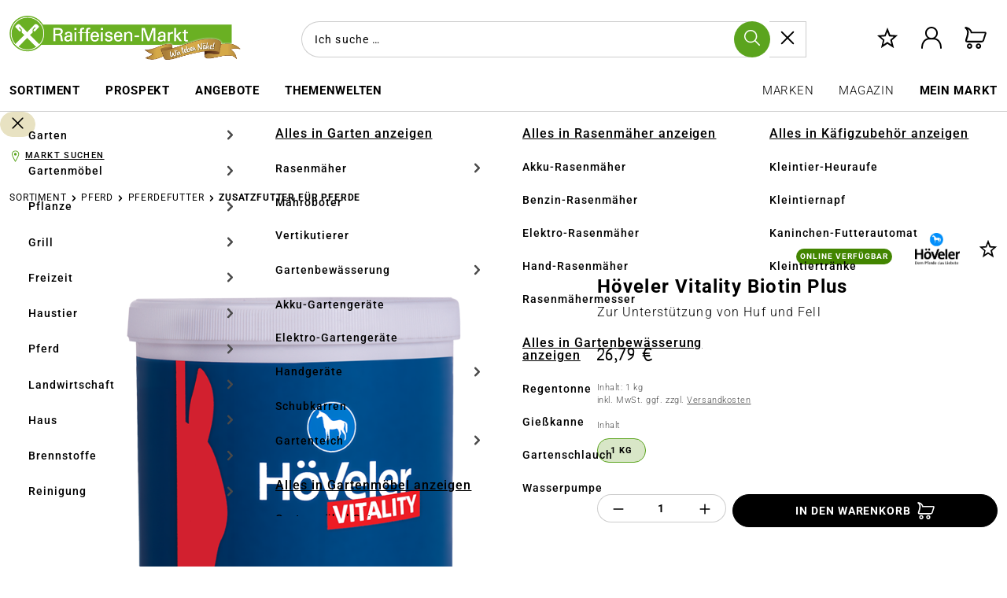

--- FILE ---
content_type: text/html; charset=UTF-8
request_url: https://www.raiffeisenmarkt.de/hoeveler-vitality-biotin-plus-9568698
body_size: 56757
content:
<!DOCTYPE html>
<html lang="de-DE"
      itemscope="itemscope"
      >


    
                            
    <head>
                                                                                    
                                                        
                                        
                                                                            
                            
                                        
    	
                                    <meta charset="utf-8">
            
                            <meta name="viewport"
                      content="width=device-width, initial-scale=1, shrink-to-fit=no">
            
                            <meta name="author"
                      content="">
                <meta name="robots"
                      content="index,follow">
                <meta name="revisit-after"
                      content="15 days">
                <meta name="keywords"
                      content="">
                <meta name="description"
                      content="Methionin. organisches Zink. Biotin. Fell und Hufe. Jetzt günstig online kaufen!">
            
                                
                        <meta property="og:type" content="product"/>
        
                    <meta property="og:site_name" content="Raiffeisen-Markt Onlineshop"/>
        
                    <meta property="og:url" content="https://www.raiffeisenmarkt.de/hoeveler-vitality-biotin-plus-9568698"/>
        
                                    <meta property="og:title" content="Höveler Vitality Biotin Plus | raiffeisenmarkt.de"/>
                    
                                    <meta property="og:description" content="Methionin. organisches Zink. Biotin. Fell und Hufe. Jetzt günstig online kaufen!"/>
                    
                                    <meta property="og:image" content="https://media.raiffeisenmarkt.de/im/img/pboxx-pixelboxx-52678156/f,p/p-prod-61983480-1.png"/>
                    
                                    <meta property="product:brand" content="Höveler"/>
                    
                                
            <meta property="product:price:amount"
                  content="26.79"/>
            <meta property="product:price:currency"
                  content="EUR"/>
        
                    <meta property="product:product_link" content="https://www.raiffeisenmarkt.de/hoeveler-vitality-biotin-plus-9568698"/>
        
                    <meta name="twitter:card" content="product"/>
        
                    <meta name="twitter:site" content="Raiffeisen-Markt Onlineshop"/>
        
                                    <meta property="twitter:title" content="Höveler Vitality Biotin Plus | raiffeisenmarkt.de"/>
                    
                                    <meta property="twitter:description" content="Methionin. organisches Zink. Biotin. Fell und Hufe. Jetzt günstig online kaufen!"/>
                    
                                    <meta property="twitter:image" content="https://media.raiffeisenmarkt.de/im/img/pboxx-pixelboxx-52678156/f,p/p-prod-61983480-1.png"/>
                        
    
                            <meta 
                      content="Raiffeisen-Markt Onlineshop">
                <meta 
                      content="">
                <meta 
                      content="false">
                <meta 
                      content="https://www.raiffeisenmarkt.de/media/63/d2/43/1724744862/logo_(154).png">
            
                                            <meta name="theme-color"
                      content="#fff">
                            
                                                

                
                    <script type="application/ld+json">
            [{"@context":"https:\/\/schema.org\/","@type":"Product","name":"H\u00f6veler Vitality Biotin Plus","description":"F\u00fcr eine gute Huf- und Fellqualit\u00e4t ist eine bedarfsgerechte Versorgung mit Biotin, Zink und der schwefelhaltigen Aminos\u00e4ure Methionin essentiell. Mit H\u00f6veler BIOTIN PLUS werden diese N\u00e4hrstoffe gezielt erg\u00e4nzt und schlie\u00dfen Versorgungsl\u00fccken, die in der t\u00e4glichen Ration entstehen k\u00f6nnen. Die hochwertige Zusammensetzung bedingt eine geringe F\u00fctterungsmenge.","sku":"9568698","mpn":"9568698","brand":{"@type":"Brand","name":"H\u00f6veler","logo":{"@context":"https:\/\/schema.org","@type":"ImageObject","contentUrl":"https:\/\/media.raiffeisenmarkt.de\/im\/img\/pboxx-pixelboxx-97947\/f,j\/h\u00f6veler-pferd-hohe-aufl\u00f6sung.jpeg","width":1087,"height":764,"name":"H\u00f6veler Pferd hohe Aufl\u00f6sung"}},"image":["https:\/\/media.raiffeisenmarkt.de\/im\/img\/pboxx-pixelboxx-52678156\/f,p\/p-prod-61983480-1.png"],"offers":[{"@type":"Offer","availability":"https:\/\/schema.org\/LimitedAvailability","itemCondition":"https:\/\/schema.org\/NewCondition","priceCurrency":"EUR","priceValidUntil":"2026-01-23","seller":{"@type":"Organization","name":"Raiffeisen Webshop GmbH & Co. KG"},"url":"https:\/\/www.raiffeisenmarkt.de\/hoeveler-vitality-biotin-plus-9568698","price":26.79}],"width":{"@type":"QuantitativeValue","value":125.0,"unitCode":"MMT","unitText":"mm"},"height":{"@type":"QuantitativeValue","value":155.0,"unitCode":"MMT","unitText":"mm"},"depth":{"@type":"QuantitativeValue","value":125.0,"unitCode":"MMT","unitText":"mm"},"weight":{"@type":"QuantitativeValue","value":1.12,"unitCode":"KGM","unitText":"kg"},"category":"Home > Sortiment > Pferd > Pferdefutter > Zusatzfutter f\u00fcr Pferde"},{"@context":"https:\/\/schema.org","@type":"BreadcrumbList","itemListElement":[{"@type":"ListItem","position":1,"name":"Sortiment","item":"https:\/\/www.raiffeisenmarkt.de\/navigation\/00000000000000000000000000002674"},{"@type":"ListItem","position":2,"name":"Pferd","item":"https:\/\/www.raiffeisenmarkt.de\/sortiment\/pferd\/"},{"@type":"ListItem","position":3,"name":"Pferdefutter","item":"https:\/\/www.raiffeisenmarkt.de\/sortiment\/pferd\/pferdefutter\/"},{"@type":"ListItem","position":4,"name":"Zusatzfutter f\u00fcr Pferde","item":"https:\/\/www.raiffeisenmarkt.de\/sortiment\/pferd\/pferdefutter\/zusatzfutter-fuer-pferde\/"}]},{"@context":"https:\/\/schema.org","@type":"Organization","url":"https:\/\/www.raiffeisenmarkt.de\/media\/92\/4b\/ee\/1649157940\/logo_%2867%29.png"},{"@context":"https:\/\/schema.org","@type":"LocalBusiness","name":"Raiffeisen Webshop GmbH & Co. KG","url":"https:\/\/www.raiffeisenmarkt.de\/","telephone":"+49(0) 2516821124","address":{"@type":"PostalAddress","streetAddress":"Industrieweg 110","addressLocality":"M\u00fcnster","postalCode":"48155","addressCountry":"DE"},"priceRange":"\u20ac\u20ac\u20ac","image":"https:\/\/www.raiffeisenmarkt.de\/media\/92\/4b\/ee\/1649157940\/logo_%2867%29.png"}]
        </script>
            


    
	
	
		
		<!-- Copyright (c) 2000-2026 etracker GmbH. All rights reserved. No reproduction, publication or modification allowed without permission. -->
		<!-- etracker code 6.0 -->
		<script type="text/javascript" charset="UTF-8">
			            	var et_pagename = "Höveler Vitality Biotin Plus | raiffeisenmarkt.de";
            
			_etr = {
                debugMode: false            };

			
											var et_proxy_redirect = '//ecm.agravis.de'
					</script>

		<script id="_etLoader" type="text/javascript" charset="UTF-8"
				data-plugin-version="Shopware6_4.3.0"
				
				data-block-cookies="true"
				data-secure-code="1sg9em"
				src="//ecm.agravis.de/code/e.js" async>

		</script>

		<script>
            window.addEventListener('load', function () {
                window.$etracker = etCommerce;
            });
		</script>

		
	
	                                        <script type="text/javascript" charset="UTF-8">
            let product = {
                id: '9568698',
                name: 'Höveler Vitality Biotin Plus',
                category: ["Zusatzfutter f&uuml;r Pferde"],
                price: '26.79',
                currency: 'EUR'
            };
            window.addEventListener('load', function () {
                etCommerce.sendEvent('viewProduct', product);
            });
		</script>
	
    <script>
                    window.etrackerSendProductViewInList = true;
        
        function etrackerWishlistRemove(productId) {
            const hiddenInput = document.getElementById('etracker-wishlist-product-' + productId);
            if (hiddenInput && hiddenInput.value) {
                const productInfo = JSON.parse(hiddenInput.value) || false
                etCommerce.sendEvent('removeFromWatchlist', productInfo, 1);
            }
        }
    </script>





                    <link rel="icon" href="https://www.raiffeisenmarkt.de/media/40/93/5b/1767800360/raiffeisenmarkt_icon.png">
        
                                <link rel="apple-touch-icon"
                  href="https://www.raiffeisenmarkt.de/media/6a/e4/e6/1750063123/icon_(155).svg">
                    
            
    
    
    
            
            
    <link rel="canonical" href="https://www.raiffeisenmarkt.de/hoeveler-vitality-biotin-plus-20959" />

                    <title>Höveler Vitality Biotin Plus | raiffeisenmarkt.de</title>
    
                                                                            <link rel="stylesheet"
                      href="https://www.raiffeisenmarkt.de/theme/4b012a7a883ca22dcb70362b101002c8/css/all.css?1768297934">
                                    

    
            <link rel="stylesheet" href="https://www.raiffeisenmarkt.de/bundles/moorlfoundation/storefront/css/animate.css?1768297788">
    
    
            <style>
            :root {
                --moorl-advanced-search-width: 600px;
            }
        </style>
    
                                    <link rel="preconnect" href="https://privacy-proxy.usercentrics.eu">    <link rel="preload" href="https://privacy-proxy.usercentrics.eu/latest/uc-block.bundle.js" as="script">    <script id="usercentrics-cmp" data-settings-id="6ZohP0P3ZGZcTK" data-language="de" src="https://web.cmp.usercentrics.eu/ui/loader.js" async> </script>    <script type="application/javascript" src="https://privacy-proxy.usercentrics.eu/latest/uc-block.bundle.js"></script>

<script>
  var _etrackerOnReady = typeof _etrackerOnReady === 'undefined' ? [] : _etrackerOnReady;
  function etrackerSetCookieConsent(e) {
    var data = e.data || e.detail;
    if(data && (data.event === 'consent_changed' || data.event === 'consent_status')) {
      if(data['etracker'] === true)
        _etrackerOnReady.push(function(){ _etracker.enableCookies('raiffeisenmarkt.de') });
      else if (data['etracker'] === false)
        _etrackerOnReady.push(function(){ _etracker.disableCookies('raiffeisenmarkt.de') });
    }
  };
  window.addEventListener('onConsentStatusChange', etrackerSetCookieConsent, false);
</script>

<!-- GOOGLE CONSENT MODE INTEGRATION -->
<script type="text/javascript">
     // create dataLayer
     window.dataLayer = window.dataLayer || [];
     function gtag() {
          dataLayer.push(arguments);
     }

     // set „denied" as default for both ad and analytics storage, as well as ad_user_data and ad_personalization,
     gtag("consent", "default", {
          ad_user_data: "denied",
          ad_personalization: "denied",
          ad_storage: "denied",
          analytics_storage: "denied",
          wait_for_update: 2000 // milliseconds to wait for update
     });
</script>
<!-- END OF GOOGLE CONSENT MODE INTEGRATION -->
            
                    
    <script>
        window.features = {"V6_5_0_0":true,"v6.5.0.0":true,"V6_6_0_0":true,"v6.6.0.0":true,"V6_7_0_0":false,"v6.7.0.0":false,"V6_8_0_0":false,"v6.8.0.0":false,"ADDRESS_SELECTION_REWORK":false,"address.selection.rework":false,"DISABLE_VUE_COMPAT":false,"disable.vue.compat":false,"ACCESSIBILITY_TWEAKS":true,"accessibility.tweaks":true,"ADMIN_VITE":false,"admin.vite":false,"TELEMETRY_METRICS":false,"telemetry.metrics":false,"PERFORMANCE_TWEAKS":false,"performance.tweaks":false,"CACHE_REWORK":false,"cache.rework":false,"PAYPAL_SETTINGS_TWEAKS":false,"paypal.settings.tweaks":false,"SSO":false,"sso":false,"FEATURE_SWAGCMSEXTENSIONS_1":true,"feature.swagcmsextensions.1":true,"FEATURE_SWAGCMSEXTENSIONS_2":true,"feature.swagcmsextensions.2":true,"FEATURE_SWAGCMSEXTENSIONS_8":true,"feature.swagcmsextensions.8":true,"FEATURE_SWAGCMSEXTENSIONS_63":true,"feature.swagcmsextensions.63":true,"RULE_BUILDER":true,"rule.builder":true,"FLOW_BUILDER":true,"flow.builder":true,"CUSTOM_PRICES":true,"custom.prices":true,"SUBSCRIPTIONS":true,"subscriptions":true,"ADVANCED_SEARCH":true,"advanced.search":true,"MULTI_INVENTORY":true,"multi.inventory":true,"RETURNS_MANAGEMENT":true,"returns.management":true,"TEXT_GENERATOR":true,"text.generator":true,"CHECKOUT_SWEETENER":true,"checkout.sweetener":true,"IMAGE_CLASSIFICATION":true,"image.classification":true,"PROPERTY_EXTRACTOR":true,"property.extractor":true,"REVIEW_SUMMARY":true,"review.summary":true,"REVIEW_TRANSLATOR":true,"review.translator":true,"CONTENT_GENERATOR":true,"content.generator":true,"EXPORT_ASSISTANT":true,"export.assistant":true,"QUICK_ORDER":true,"quick.order":true,"EMPLOYEE_MANAGEMENT":true,"employee.management":true,"QUOTE_MANAGEMENT":true,"quote.management":true,"CAPTCHA":true,"captcha":true,"NATURAL_LANGUAGE_SEARCH":true,"natural.language.search":true,"IMAGE_UPLOAD_SEARCH":true,"image.upload.search":true,"ORDER_APPROVAL":true,"order.approval":true,"SPATIAL_CMS_ELEMENT":true,"spatial.cms.element":true,"SHOPPING_LISTS":true,"shopping.lists":true,"TEXT_TO_IMAGE_GENERATION":true,"text.to.image.generation":true,"SPATIAL_SCENE_EDITOR":false,"spatial.scene.editor":false};
    </script>
        
    <script>
        window.agravisUsercentrics = {
            reloadOnConsentChange: true
        };
    </script>


                    <!-- WbmTagManagerAnalytics Head Snippet Start -->
                                
                

            <script id="wbmTagMangerDefine" type="text/javascript">
            let gtmIsTrackingProductClicks = Boolean(1),
                gtmIsTrackingAddToWishlistClicks = Boolean(),
                gtmContainerId = 'GTM-TK939L9',
                hasSWConsentSupport = Boolean();
            window.wbmScriptIsSet = false;
            window.dataLayer = window.dataLayer || [];
            window.dataLayer.push({"event":"user","id":null});
        </script>

        <script id="wbmTagMangerDataLayer" type="text/javascript">
            window.dataLayer.push({ ecommerce: null });
            window.dataLayer.push({"google_tag_params":{"ecomm_prodid":9568698,"ecomm_pagetype":"product"}});

            
                

            
            let onEventDataLayer = JSON.parse('[{"event":"view_item","ecommerce":{"value":26.79,"items":[{"item_category":"Zusatzfutter f\u00fcr Pferde","price":26.79,"item_brand":"H\u00f6veler","item_id":"9568698","item_name":"H\u00f6veler Vitality Biotin Plus","item_variant":"1 kg"}],"currency":"EUR"}}]');
                    </script>    
                        <script id="wbmTagManger" type="text/javascript" data-usercentrics="Google Tag Manager">
                function getCookie(name) {
                    var cookieMatch = document.cookie.match(name + '=(.*?)(;|$)');
                    return cookieMatch && decodeURI(cookieMatch[1]);
                }

                let gtmCookieSet = getCookie('wbm-tagmanager-enabled');
                
                let googleTag = function(w,d,s,l,i){w[l]=w[l]||[];w[l].push({'gtm.start':new Date().getTime(),event:'gtm.js'});var f=d.getElementsByTagName(s)[0],j=d.createElement(s),dl=l!='dataLayer'?'&l='+l:'';j.async=true;j.src='https://www.googletagmanager.com/gtm.js?id='+i+dl+'';f.parentNode.insertBefore(j,f);};
                

                if (hasSWConsentSupport && gtmCookieSet === null) {
                    window.wbmGoogleTagmanagerId = gtmContainerId;
                    window.wbmScriptIsSet = false;
                    window.googleTag = googleTag;
                } else {
                    window.wbmScriptIsSet = true;
                    googleTag(window, document, 'script', 'dataLayer', gtmContainerId);
                    googleTag = null;

                    window.dataLayer = window.dataLayer || [];
                    function gtag() { dataLayer.push(arguments); }

                    if (hasSWConsentSupport) {
                        (() => {
                            const analyticsStorageEnabled = document.cookie.split(';').some((item) => item.trim().includes('google-analytics-enabled=1'));
                            const adsEnabled = document.cookie.split(';').some((item) => item.trim().includes('google-ads-enabled=1'));

                            gtag('consent', 'update', {
                                'ad_storage': adsEnabled ? 'granted' : 'denied',
                                'ad_user_data': adsEnabled ? 'granted' : 'denied',
                                'ad_personalization': adsEnabled ? 'granted' : 'denied',
                                'analytics_storage': analyticsStorageEnabled ? 'granted' : 'denied'
                            });
                        })();
                    }
                }

                
            </script><!-- WbmTagManagerAnalytics Head Snippet End -->
            
                                
            

    
                
        
                                                <script>
                window.activeNavigationId = '00000000000000000000000000002893';
                window.router = {
                    'frontend.cart.offcanvas': '/checkout/offcanvas',
                    'frontend.cookie.offcanvas': '/cookie/offcanvas',
                    'frontend.checkout.finish.page': '/checkout/finish',
                    'frontend.checkout.info': '/widgets/checkout/info',
                    'frontend.menu.offcanvas': '/widgets/menu/offcanvas',
                    'frontend.cms.page': '/widgets/cms',
                    'frontend.cms.navigation.page': '/widgets/cms/navigation',
                    'frontend.account.addressbook': '/widgets/account/address-book',
                    'frontend.country.country-data': '/country/country-state-data',
                    'frontend.app-system.generate-token': '/app-system/Placeholder/generate-token',
                    };
                window.salesChannelId = '2210ad60270e4ffe9737db56f477a955';
            </script>
        

        
    <script>
        window.router['widgets.swag.cmsExtensions.quickview'] = '/swag/cms-extensions/quickview';
        window.router['widgets.swag.cmsExtensions.quickview.variant'] = '/swag/cms-extensions/quickview/variant';
    </script>


    
    
    <script>
        window.router['frontend.compare.offcanvas'] = '/compare/offcanvas';
        window.router['frontend.compare.content'] = '/compare/content';
    </script>


    <script>
        window.router['frontend.product.review.translate'] = '/translate-review';
    </script>

                                <script>
                
                window.breakpoints = {"xs":0,"sm":576,"md":768,"lg":992,"xl":1200,"xxl":1400};
            </script>
        
                                    <script>
                    window.customerLoggedInState = 0;

                    window.wishlistEnabled = 1;
                </script>
                    
                        
                            <script>
                window.themeAssetsPublicPath = 'https://www.raiffeisenmarkt.de/theme/249a2cec5d014b178342089939ea8cf2/assets/';
            </script>
        
                    <script>
    window.validationMessages = {
        'required': 'Die Eingabe darf nicht leer sein.',
        'email': 'Ungültige E-Mail-Adresse. Die E-Mail benötigt das Format "nutzer@beispiel.de".',
        'confirmation': 'Die Felder sind nicht gleich',
        'minLength': 'Die Eingabe ist zu kurz.',
    };
</script>
        
                                                                <script>
                        window.themeJsPublicPath = 'https://www.raiffeisenmarkt.de/theme/4b012a7a883ca22dcb70362b101002c8/js/';
                    </script>
                                            <script type="text/javascript" src="https://www.raiffeisenmarkt.de/theme/4b012a7a883ca22dcb70362b101002c8/js/storefront/storefront.js?1768297934" defer></script>
                                            <script type="text/javascript" src="https://www.raiffeisenmarkt.de/theme/4b012a7a883ca22dcb70362b101002c8/js/maxia-listing-variants6/maxia-listing-variants6.js?1768297934" defer></script>
                                            <script type="text/javascript" src="https://www.raiffeisenmarkt.de/theme/4b012a7a883ca22dcb70362b101002c8/js/swag-cms-extensions/swag-cms-extensions.js?1768297934" defer></script>
                                            <script type="text/javascript" src="https://www.raiffeisenmarkt.de/theme/4b012a7a883ca22dcb70362b101002c8/js/krme-advanced-c-m-s/krme-advanced-c-m-s.js?1768297934" defer></script>
                                            <script type="text/javascript" src="https://www.raiffeisenmarkt.de/theme/4b012a7a883ca22dcb70362b101002c8/js/neti-next-store-locator/neti-next-store-locator.js?1768297934" defer></script>
                                            <script type="text/javascript" src="https://www.raiffeisenmarkt.de/theme/4b012a7a883ca22dcb70362b101002c8/js/klarna-payment/klarna-payment.js?1768297934" defer></script>
                                            <script type="text/javascript" src="https://www.raiffeisenmarkt.de/theme/4b012a7a883ca22dcb70362b101002c8/js/swag-pay-pal/swag-pay-pal.js?1768297934" defer></script>
                                            <script type="text/javascript" src="https://www.raiffeisenmarkt.de/theme/4b012a7a883ca22dcb70362b101002c8/js/gbmed-enev/gbmed-enev.js?1768297934" defer></script>
                                            <script type="text/javascript" src="https://www.raiffeisenmarkt.de/theme/4b012a7a883ca22dcb70362b101002c8/js/tonur-packstation6/tonur-packstation6.js?1768297934" defer></script>
                                            <script type="text/javascript" src="https://www.raiffeisenmarkt.de/theme/4b012a7a883ca22dcb70362b101002c8/js/meteor-promotion-gift/meteor-promotion-gift.js?1768297934" defer></script>
                                            <script type="text/javascript" src="https://www.raiffeisenmarkt.de/theme/4b012a7a883ca22dcb70362b101002c8/js/lenz-platform-clp/lenz-platform-clp.js?1768297934" defer></script>
                                            <script type="text/javascript" src="https://www.raiffeisenmarkt.de/theme/4b012a7a883ca22dcb70362b101002c8/js/crsw-clever-reach-official/crsw-clever-reach-official.js?1768297934" defer></script>
                                            <script type="text/javascript" src="https://www.raiffeisenmarkt.de/theme/4b012a7a883ca22dcb70362b101002c8/js/cbax-modul-analytics/cbax-modul-analytics.js?1768297934" defer></script>
                                            <script type="text/javascript" src="https://www.raiffeisenmarkt.de/theme/4b012a7a883ca22dcb70362b101002c8/js/subscription/subscription.js?1768297934" defer></script>
                                            <script type="text/javascript" src="https://www.raiffeisenmarkt.de/theme/4b012a7a883ca22dcb70362b101002c8/js/checkout-sweetener/checkout-sweetener.js?1768297934" defer></script>
                                            <script type="text/javascript" src="https://www.raiffeisenmarkt.de/theme/4b012a7a883ca22dcb70362b101002c8/js/text-translator/text-translator.js?1768297934" defer></script>
                                            <script type="text/javascript" src="https://www.raiffeisenmarkt.de/theme/4b012a7a883ca22dcb70362b101002c8/js/employee-management/employee-management.js?1768297934" defer></script>
                                            <script type="text/javascript" src="https://www.raiffeisenmarkt.de/theme/4b012a7a883ca22dcb70362b101002c8/js/quick-order/quick-order.js?1768297934" defer></script>
                                            <script type="text/javascript" src="https://www.raiffeisenmarkt.de/theme/4b012a7a883ca22dcb70362b101002c8/js/advanced-search/advanced-search.js?1768297934" defer></script>
                                            <script type="text/javascript" src="https://www.raiffeisenmarkt.de/theme/4b012a7a883ca22dcb70362b101002c8/js/captcha/captcha.js?1768297934" defer></script>
                                            <script type="text/javascript" src="https://www.raiffeisenmarkt.de/theme/4b012a7a883ca22dcb70362b101002c8/js/quote-management/quote-management.js?1768297934" defer></script>
                                            <script type="text/javascript" src="https://www.raiffeisenmarkt.de/theme/4b012a7a883ca22dcb70362b101002c8/js/a-i-search/a-i-search.js?1768297934" defer></script>
                                            <script type="text/javascript" src="https://www.raiffeisenmarkt.de/theme/4b012a7a883ca22dcb70362b101002c8/js/spatial-cms-element/spatial-cms-element.js?1768297934" defer></script>
                                            <script type="text/javascript" src="https://www.raiffeisenmarkt.de/theme/4b012a7a883ca22dcb70362b101002c8/js/order-approval/order-approval.js?1768297934" defer></script>
                                            <script type="text/javascript" src="https://www.raiffeisenmarkt.de/theme/4b012a7a883ca22dcb70362b101002c8/js/shopping-list/shopping-list.js?1768297934" defer></script>
                                            <script type="text/javascript" src="https://www.raiffeisenmarkt.de/theme/4b012a7a883ca22dcb70362b101002c8/js/neti-next-store-pickup/neti-next-store-pickup.js?1768297934" defer></script>
                                            <script type="text/javascript" src="https://www.raiffeisenmarkt.de/theme/4b012a7a883ca22dcb70362b101002c8/js/pluszwei-back-in-stock-reminder/pluszwei-back-in-stock-reminder.js?1768297934" defer></script>
                                            <script type="text/javascript" src="https://www.raiffeisenmarkt.de/theme/4b012a7a883ca22dcb70362b101002c8/js/moorl-foundation/moorl-foundation.js?1768297934" defer></script>
                                            <script type="text/javascript" src="https://www.raiffeisenmarkt.de/theme/4b012a7a883ca22dcb70362b101002c8/js/moorl-forms/moorl-forms.js?1768297934" defer></script>
                                            <script type="text/javascript" src="https://www.raiffeisenmarkt.de/theme/4b012a7a883ca22dcb70362b101002c8/js/moorl-forms-classic/moorl-forms-classic.js?1768297934" defer></script>
                                            <script type="text/javascript" src="https://www.raiffeisenmarkt.de/theme/4b012a7a883ca22dcb70362b101002c8/js/agravis-raiffeisenmarkt-addons/agravis-raiffeisenmarkt-addons.js?1768297934" defer></script>
                                            <script type="text/javascript" src="https://www.raiffeisenmarkt.de/theme/4b012a7a883ca22dcb70362b101002c8/js/wbm-tag-manager-analytics/wbm-tag-manager-analytics.js?1768297934" defer></script>
                                            <script type="text/javascript" src="https://www.raiffeisenmarkt.de/theme/4b012a7a883ca22dcb70362b101002c8/js/agravis-addons/agravis-addons.js?1768297934" defer></script>
                                            <script type="text/javascript" src="https://www.raiffeisenmarkt.de/theme/4b012a7a883ca22dcb70362b101002c8/js/iwv-two-factor-authentication/iwv-two-factor-authentication.js?1768297934" defer></script>
                                            <script type="text/javascript" src="https://www.raiffeisenmarkt.de/theme/4b012a7a883ca22dcb70362b101002c8/js/agravis-krme-advanced-c-m-s/agravis-krme-advanced-c-m-s.js?1768297934" defer></script>
                                            <script type="text/javascript" src="https://www.raiffeisenmarkt.de/theme/4b012a7a883ca22dcb70362b101002c8/js/agravis-clever-reach/agravis-clever-reach.js?1768297934" defer></script>
                                            <script type="text/javascript" src="https://www.raiffeisenmarkt.de/theme/4b012a7a883ca22dcb70362b101002c8/js/agravis-address-validation/agravis-address-validation.js?1768297934" defer></script>
                                            <script type="text/javascript" src="https://www.raiffeisenmarkt.de/theme/4b012a7a883ca22dcb70362b101002c8/js/agravis-markets/agravis-markets.js?1768297934" defer></script>
                                            <script type="text/javascript" src="https://www.raiffeisenmarkt.de/theme/4b012a7a883ca22dcb70362b101002c8/js/agravis-pixelboxx-media-storage/agravis-pixelboxx-media-storage.js?1768297934" defer></script>
                                            <script type="text/javascript" src="https://www.raiffeisenmarkt.de/theme/4b012a7a883ca22dcb70362b101002c8/js/agravis-return-label/agravis-return-label.js?1768297934" defer></script>
                                            <script type="text/javascript" src="https://www.raiffeisenmarkt.de/theme/4b012a7a883ca22dcb70362b101002c8/js/agravis-stock-badges/agravis-stock-badges.js?1768297934" defer></script>
                                            <script type="text/javascript" src="https://www.raiffeisenmarkt.de/theme/4b012a7a883ca22dcb70362b101002c8/js/cogi-etracker/cogi-etracker.js?1768297934" defer></script>
                                            <script type="text/javascript" src="https://www.raiffeisenmarkt.de/theme/4b012a7a883ca22dcb70362b101002c8/js/frosh-product-compare/frosh-product-compare.js?1768297934" defer></script>
                                            <script type="text/javascript" src="https://www.raiffeisenmarkt.de/theme/4b012a7a883ca22dcb70362b101002c8/js/laudert-friendly-captcha/laudert-friendly-captcha.js?1768297934" defer></script>
                                            <script type="text/javascript" src="https://www.raiffeisenmarkt.de/theme/4b012a7a883ca22dcb70362b101002c8/js/agravis-usercentrics/agravis-usercentrics.js?1768297934" defer></script>
                                            <script type="text/javascript" src="https://www.raiffeisenmarkt.de/theme/4b012a7a883ca22dcb70362b101002c8/js/awinx-tracking-extensionv6/awinx-tracking-extensionv6.js?1768297934" defer></script>
                                            <script type="text/javascript" src="https://www.raiffeisenmarkt.de/theme/4b012a7a883ca22dcb70362b101002c8/js/neti-next-cms-element-builder/neti-next-cms-element-builder.js?1768297934" defer></script>
                                            <script type="text/javascript" src="https://www.raiffeisenmarkt.de/theme/4b012a7a883ca22dcb70362b101002c8/js/agravis-base-theme/agravis-base-theme.js?1768297934" defer></script>
                                            <script type="text/javascript" src="https://www.raiffeisenmarkt.de/theme/4b012a7a883ca22dcb70362b101002c8/js/agravis-raiffeisenmarkt-theme/agravis-raiffeisenmarkt-theme.js?1768297934" defer></script>
                                                        

                                            
            
            
            <script>window.maxiaListingVariants = {"cmsPageId":"60a3ba159ef149b282a881c5caf8c3a4","ajaxUrl":"\/maxia-variants\/product","popupCloseIcon":"<span class=\"icon icon-x icon-sm\">\n                    <svg xmlns=\"http:\/\/www.w3.org\/2000\/svg\" xmlns:xlink=\"http:\/\/www.w3.org\/1999\/xlink\" width=\"24\" height=\"24\" viewBox=\"0 0 24 24\"><defs><path d=\"m10.5858 12-7.293-7.2929c-.3904-.3905-.3904-1.0237 0-1.4142.3906-.3905 1.0238-.3905 1.4143 0L12 10.5858l7.2929-7.293c.3905-.3904 1.0237-.3904 1.4142 0 .3905.3906.3905 1.0238 0 1.4143L13.4142 12l7.293 7.2929c.3904.3905.3904 1.0237 0 1.4142-.3906.3905-1.0238.3905-1.4143 0L12 13.4142l-7.2929 7.293c-.3905.3904-1.0237.3904-1.4142 0-.3905-.3906-.3905-1.0238 0-1.4143L10.5858 12z\" id=\"icons-default-x\" \/><\/defs><use xlink:href=\"#icons-default-x\" fill=\"#758CA3\" fill-rule=\"evenodd\" \/><\/svg>\n          <\/span>","popupCloseButtonLabel":"Variantenauswahl schlie\u00dfen","quickBuyDetailLink":false,"detailRedirectUrl":"\/maxia-variants\/redirect"};</script>
        

    
    
        </head>

                        <body class="is-ctl-product is-act-index
         agravis-addons-nogtccheckbox-active">

            
                
    
    
            <div id="page-top" class="skip-to-content bg-primary-subtle text-primary-emphasis overflow-hidden" tabindex="-1">
            <div class="container skip-to-content-container d-flex justify-content-center visually-hidden-focusable">
                                                                                        <a href="#content-main" class="skip-to-content-link d-inline-flex text-decoration-underline m-1 p-2 fw-bold gap-2">
                                Zum Hauptinhalt springen
                            </a>
                                            
                                                                        <a href="#header-main-search-input" class="skip-to-content-link d-inline-flex text-decoration-underline m-1 p-2 fw-bold gap-2 d-none d-sm-block">
                                Zur Suche springen
                            </a>
                                            
                                                                        <a href="#main-navigation-menu" class="skip-to-content-link d-inline-flex text-decoration-underline m-1 p-2 fw-bold gap-2 d-none d-lg-block">
                                Zur Hauptnavigation springen
                            </a>
                                                                        </div>
        </div>
        
                                            <noscript>
                <iframe src="https://www.googletagmanager.com/ns.html?id=GTM-TK939L9"
                        height="0"
                        width="0"
                        style="display:none;visibility:hidden"
                        title="Google Tagmanager">

                </iframe>
            </noscript>
            
                <noscript class="noscript-main">
                
    <div role="alert"
         aria-live="polite"
                  class="alert alert-info d-flex align-items-center">
                                                                                                                                                                                                        <span class="icon icon-info" aria-hidden="true">
                                        <svg xmlns="http://www.w3.org/2000/svg" xmlns:xlink="http://www.w3.org/1999/xlink" width="24" height="24" viewBox="0 0 24 24"><defs><path d="M12 7c.5523 0 1 .4477 1 1s-.4477 1-1 1-1-.4477-1-1 .4477-1 1-1zm1 9c0 .5523-.4477 1-1 1s-1-.4477-1-1v-5c0-.5523.4477-1 1-1s1 .4477 1 1v5zm11-4c0 6.6274-5.3726 12-12 12S0 18.6274 0 12 5.3726 0 12 0s12 5.3726 12 12zM12 2C6.4772 2 2 6.4772 2 12s4.4772 10 10 10 10-4.4772 10-10S17.5228 2 12 2z" id="icons-default-info" /></defs><use xlink:href="#icons-default-info" fill="#758CA3" fill-rule="evenodd" /></svg>
                    </span>
    
                                                        
                    <div class="alert-content-container">
                                                    
                                                        <div class="alert-content">                                                    Um unseren Shop in vollem Umfang nutzen zu können, empfehlen wir Dir Javascript in Deinem Browser zu aktivieren.
                                                                </div>                
                                                                </div>
            </div>
            </noscript>
        

                                        
    
                <div class="top-bar-sticky" data-top-bar="true">
                                        
                                            

    
                    </div>
        <div class="sticky-container" data-plugin-sticky-nav="true">
    
    
    <header class="header-main" aria-label="Header-Bereich mit Logo, Suche und Einstiegspunkten">
                                                    <div class="container">
                                
            <div class="row align-items-center header-row">
                <div class="col-12 col-lg-auto header-logo-col">
                <div class="header-logo-main text-center">
                    <a class="header-logo-main-link"
               href="/"
               title="Zur Startseite gehen">
                    <picture class="header-logo-picture d-block">
                                                            
                                                            
                                                                    <img src="https://www.raiffeisenmarkt.de/media/63/d2/43/1724744862/logo_%28154%29.png"
                                     alt="Zur Startseite gehen"
                                     class="img-fluid header-logo-main-img">
                                                    
    </picture>
            </a>
            </div>

            <div class="header-logo-sticky" style="height: 0;visibility: hidden;opacity: 0">
            <a class="header-logo-main-link"
               href="/"
               title="Zur Startseite gehen">
                                                            <picture class="header-logo-picture is-sticky">
                                                                                        
                                                                                                <source srcset="https://www.raiffeisenmarkt.de/media/37/ba/fb/1764678449/logo_%28157%29.png"
                                            media="(max-width: 767px)">
                                                            
                                                                                                <img src="https://www.raiffeisenmarkt.de/media/2c/47/a9/1750063123/logo_%28156%29.png"
                                         alt="Zur Startseite gehen"
                                         class="img-fluid">
                                                                                    </picture>
                                                </a>
        </div>
        </div>

                <div class="col-12 order-2 col-sm order-sm-1 header-search-col">
        <div class="row">
            <div class="col">
                
    <div class="collapse"
         id="searchCollapse">
        <div class="header-search my-2 m-sm-auto">
                
    
        <form action="/search"
          method="get" role="search" aria-label="Suche"
          data-search-widget="true"
          data-search-widget-options="{&quot;searchWidgetMinChars&quot;:3}"
          data-url="/suggest?search="
          class="header-search-form">
                                            <div class="input-group">
                                                            <input
                                    type="search"
                                    id="header-main-search-input"
                                    name="search"
                                    class="form-control header-search-input"
                                    autocomplete="off"
                                    autocapitalize="off"
                                    placeholder="Ich suche …"
                                    aria-label="Ich suche …"
                                    role="combobox"
                                    aria-autocomplete="list"
                                    aria-controls="search-suggest-listbox"
                                    aria-expanded="false"
                                    aria-describedby="search-suggest-result-info"
                                    value="">
                            
                                <button type="submit"
            class="btn header-search-btn"
            aria-label="Suchen">
        <span class="header-search-icon">
                                                                                                                                    <span class="icon icon-search">
                                        <svg aria-label="Lupe" version="1.1" xmlns="http://www.w3.org/2000/svg" xmlns:xlink="http://www.w3.org/1999/xlink" x="0px" y="0px" viewBox="0 0 26.1 26.1" xml:space="preserve"><defs><path id="base-theme-icons-default-search" d="M25.1,26.1c-0.3,0-0.5-0.1-0.7-0.3l-7-7c-1.8,1.5-4.2,2.5-6.8,2.5C4.8,21.3,0,16.5,0,10.7C0,4.8,4.8,0,10.7,0 s10.7,4.8,10.7,10.7c0,2.6-0.9,5-2.5,6.8l7,7c0.4,0.4,0.4,1,0,1.4C25.6,26,25.4,26.1,25.1,26.1z M10.7,2C5.9,2,2,5.9,2,10.7 s3.9,8.7,8.7,8.7c4.8,0,8.7-3.9,8.7-8.7S15.4,2,10.7,2z"/></defs><use xlink:href="#base-theme-icons-default-search" fill-rule="evenodd" fill="black"/></svg>
                    </span>
    
                    </span>
    </button>

                                                            <button class="btn header-close-btn js-search-close-btn d-none"
                                        type="button"
                                        aria-label="Die Dropdown-Suche schließen">
                                    <span class="header-close-icon">
                                                                                                                                                        <span class="icon icon-x">
                                        <svg xmlns="http://www.w3.org/2000/svg" xmlns:xlink="http://www.w3.org/1999/xlink" width="24" height="24" viewBox="0 0 24 24"><defs><path d="m10.5858 12-7.293-7.2929c-.3904-.3905-.3904-1.0237 0-1.4142.3906-.3905 1.0238-.3905 1.4143 0L12 10.5858l7.2929-7.293c.3905-.3904 1.0237-.3904 1.4142 0 .3905.3906.3905 1.0238 0 1.4143L13.4142 12l7.293 7.2929c.3904.3905.3904 1.0237 0 1.4142-.3906.3905-1.0238.3905-1.4143 0L12 13.4142l-7.2929 7.293c-.3905.3904-1.0237.3904-1.4142 0-.3905-.3906-.3905-1.0238 0-1.4143L10.5858 12z" id="icons-default-x" /></defs><use xlink:href="#icons-default-x" fill="#758CA3" fill-rule="evenodd" /></svg>
                    </span>
    
                                        </span>
                                </button>
                                                    </div>
                    
            </form>

        </div>
    </div>
            </div>
        </div>
    </div>

                            <div class="col-12 order-1 col-sm-auto order-sm-2 header-actions-col">
                    <div class="row g-0">
                        
                                    <div class="col-auto d-sm-none">
        <div class="search-toggle">
            <button class="btn header-actions-btn search-toggle-btn js-search-toggle-btn collapsed"
                    type="button"
                    data-bs-toggle="collapse"
                    data-bs-target="#searchCollapse"
                    aria-expanded="false"
                    aria-controls="searchCollapse"
                    aria-label="Suchen">
                                                                                                                                                    <span class="icon icon-search">
                                        <svg version="1.1" xmlns="http://www.w3.org/2000/svg" xmlns:xlink="http://www.w3.org/1999/xlink" x="0px" y="0px" viewBox="0 0 26.1 26.1" xml:space="preserve"><defs><path id="base-theme-icons-default-search" d="M25.1,26.1c-0.3,0-0.5-0.1-0.7-0.3l-7-7c-1.8,1.5-4.2,2.5-6.8,2.5C4.8,21.3,0,16.5,0,10.7C0,4.8,4.8,0,10.7,0 s10.7,4.8,10.7,10.7c0,2.6-0.9,5-2.5,6.8l7,7c0.4,0.4,0.4,1,0,1.4C25.6,26,25.4,26.1,25.1,26.1z M10.7,2C5.9,2,2,5.9,2,10.7 s3.9,8.7,8.7,8.7c4.8,0,8.7-3.9,8.7-8.7S15.4,2,10.7,2z"/></defs><use xlink:href="#base-theme-icons-default-search" fill-rule="evenodd" fill="black"/></svg>
                    </span>
    
                                </button>
        </div>
    </div>


    <div class="col-auto d-lg-none">
                    <div class="top-bar-nav-item top-bar-store" style="display: none;">
            <div class="neti-store-select-menu dropdown">
                            <button class="btn dropdown-toggle top-bar-nav-btn header-actions-btn"
                        type="button"
                        id="storesDropdown-"
                        data-bs-toggle="dropdown"
                        aria-haspopup="true"
                        aria-expanded="false"
                >
                                            <div class="top-bar-list-icon neti-store-select-marker d-inline-block">
                                                                                                                                            <span class="icon icon-marker">
                                        <svg xmlns="http://www.w3.org/2000/svg" xmlns:xlink="http://www.w3.org/1999/xlink" width="24" height="24" viewBox="0 0 24 24"><defs><path d="M12.7685 23.0866a1 1 0 0 1-.1286.1286c-.4245.3534-1.055.2958-1.4084-.1286C5.7438 16.4959 3 11.6798 3 8.638 3 3.8674 7.2293 0 12 0s9 3.8674 9 8.6381c0 3.0417-2.7438 7.8578-8.2315 14.4485zM19 8.638C19 5.0631 15.7595 2 12 2S5 5.0632 5 8.6381c0 2.291 2.3185 6.4766 7 12.2349 4.6815-5.7583 7-9.9438 7-12.2349zM12 11c-1.1046 0-2-.8954-2-2s.8954-2 2-2 2 .8954 2 2-.8954 2-2 2z" id="icons-default-marker" /></defs><use xlink:href="#icons-default-marker" fill="#758CA3" fill-rule="evenodd" /></svg>
                    </span>
    
                            </div>
                        <span class="top-bar-nav-text d-none d-lg-inline-block">
                            <span data-store-selection-status="succeeded" style="display: none;">
                                Meine Filiale: <span data-store-name></span>
                            </span>
                            <span data-store-selection-status="missing">
                                Meine Filiale
                            </span>
                        </span>
                                    </button>
            
                            <div class="top-bar-list dropdown-menu dropdown-menu-right"
                     aria-labelledby="storeSelect">

                    <div data-store-selection-status="succeeded" style="display: none;">
                        <div class="selected-store-details">
                                                    </div>
                        <hr />
                        <div class="neti--store-pickup--plugin-container"
                             data-neti-store-search
                             data-neti-store-select
                             data-reload-url="/detail/00000000000000000000000000042495"
                             data-remove-url="https://www.raiffeisenmarkt.de/StorePickup/unselectStore"
                        >
                            <a class="btn btn-primary neti--store-pickup--button btn-block" data-pickup="trigger-button" href="#">
                                Filiale ändern
                            </a>
                            <br />
                            <a class="neti--store-pickup--button remove-button" data-pickup="remove-button" href="#">
                                Auswahl aufheben
                            </a>

                            <div class="off-canvas--content d-none">
                                                                                                                                    <div class="store-pickup--off-canvas-wrapper">
    <div class="store-pickup--selection-container">
            <div class="h1 neti--store-select--off-canvas-headline">Wähle hier deine Filiale aus</div>
        <div class="position-relative">
            <button @click="onCloseButtonClicked" class="btn btn-light offcanvas-close js-offcanvas-close position-relative">
                                                                                                                                <span class="icon icon-x icon-sm">
                                        <svg xmlns="http://www.w3.org/2000/svg" xmlns:xlink="http://www.w3.org/1999/xlink" width="24" height="24" viewBox="0 0 24 24"><defs><path d="m10.5858 12-7.293-7.2929c-.3904-.3905-.3904-1.0237 0-1.4142.3906-.3905 1.0238-.3905 1.4143 0L12 10.5858l7.2929-7.293c.3905-.3904 1.0237-.3904 1.4142 0 .3905.3906.3905 1.0238 0 1.4143L13.4142 12l7.293 7.2929c.3904.3905.3904 1.0237 0 1.4142-.3906.3905-1.0238.3905-1.4143 0L12 13.4142l-7.2929 7.293c-.3905.3904-1.0237.3904-1.4142 0-.3905-.3906-.3905-1.0238 0-1.4143L10.5858 12z" id="icons-default-x" /></defs><use xlink:href="#icons-default-x" fill="#758CA3" fill-rule="evenodd" /></svg>
                    </span>
    
                </button>
        </div>

        <div class="store-pickup--map-container" ref="mapContainer">
            <div class="store-pickup--map" ref="map"></div>
        </div>

        <div class="store-pickup--search-container rounded">
            <input type="hidden" ref="productId" value="00000000000000000000000000042495" />
            <input type="hidden" ref="useCart" value="0" />
            <input type="hidden" ref="isServicePartnerMode" value="0" />

                            <div class="store-pickup--search-input input-group" :class="{ 'has-countries': countries.length > 2, 'has-country-filter': storeLocatorConfig.showCountryFilter }">
                                            <div class="dropdown country-select" v-if="countries.length > 2">
                            <button
                                class="btn dropdown-toggle" type="button" id="dropdownCountries"
                                data-bs-toggle="dropdown" aria-haspopup="true" aria-expanded="false"
                            >
                                <span class="badge text-bg-primary selected-country" v-if="selectedCountry">
                                    {{ selectedCountry.isoCode }}
                                </span>
                            </button>
                            <div class="dropdown-menu" aria-labelledby="dropdownCountries">
                                <input
                                    v-if="storeLocatorConfig.showCountryFilter"
                                    class="country-filter"
                                    type="text"
                                    placeholder="Suche..."
                                    v-model="countryFilterInput"
                                />

                                <div class="dropdown-item-container">
                                    <a
                                        href="#" class="dropdown-item"
                                        v-for="(country, key) in filteredCountries" :key="key"
                                        @click.prevent="onSelectCountry(country)"
                                    >
                                        <div class="country-iso-code">
                                        <span class="badge text-bg-light">
                                            {{ country.isoCode }}
                                        </span>
                                        </div>
                                        <div class="country-label">
                                            {{ country.label }}
                                        </div>
                                    </a>
                                </div>

                                <div class="no-results" v-if="filteredCountries.length === 0">
                                    Keine Länder gefunden.
                                </div>
                            </div>
                        </div>
                                                                <input
                            type="text"
                            class="form-control"
                            v-model="location"
                            @keyup.enter="doSearch"
                            placeholder="PLZ / Standort"
                            aria-describedby="button-search-pickup"
                        />
                                                                <div class="input-group-append">
                            <button class="btn btn-primary" @click.prevent="doSearch" id="button-search-pickup">
                                                                                                                                                <span class="icon icon-search">
                                        <svg xmlns="http://www.w3.org/2000/svg" xmlns:xlink="http://www.w3.org/1999/xlink" width="24" height="24" viewBox="0 0 24 24"><defs><path d="M10.0944 16.3199 4.707 21.707c-.3905.3905-1.0237.3905-1.4142 0-.3905-.3905-.3905-1.0237 0-1.4142L8.68 14.9056C7.6271 13.551 7 11.8487 7 10c0-4.4183 3.5817-8 8-8s8 3.5817 8 8-3.5817 8-8 8c-1.8487 0-3.551-.627-4.9056-1.6801zM15 16c3.3137 0 6-2.6863 6-6s-2.6863-6-6-6-6 2.6863-6 6 2.6863 6 6 6z" id="icons-default-search" /></defs><use xlink:href="#icons-default-search" fill="#758CA3" fill-rule="evenodd" /></svg>
                    </span>
    
                                </button>
                        </div>
                                    </div>
            
        <a class="neti--store-pickup--button remove-button" href="#" @click.prevent="removeStore">
            Auswahl aufheben
        </a>

        <a class="neti--store-pickup--button remove-button pt-0" target="_blank" rel="nofollow"
           href="https://www.raiffeisenmarkt.de/hilfe-service/haeufige-fragen/#nav-faq-marktabholung">
            Markt nicht gefunden?
        </a>

            <div class="store--output-note border-bottom" v-if="
            (
                (null === searchResult || searchResult.length > 0)
                && '1' === ''
                && !isServicePartnerMode
                && !isStoreSelect
            )"
            >
                
    <div role="alert"
         aria-live="polite"
                  class="alert alert-info d-flex align-items-center">
                                                                                                                                                                                                        <span class="icon icon-info" aria-hidden="true">
                                        <svg xmlns="http://www.w3.org/2000/svg" xmlns:xlink="http://www.w3.org/1999/xlink" width="24" height="24" viewBox="0 0 24 24"><defs><path d="M12 7c.5523 0 1 .4477 1 1s-.4477 1-1 1-1-.4477-1-1 .4477-1 1-1zm1 9c0 .5523-.4477 1-1 1s-1-.4477-1-1v-5c0-.5523.4477-1 1-1s1 .4477 1 1v5zm11-4c0 6.6274-5.3726 12-12 12S0 18.6274 0 12 5.3726 0 12 0s12 5.3726 12 12zM12 2C6.4772 2 2 6.4772 2 12s4.4772 10 10 10 10-4.4772 10-10S17.5228 2 12 2z" id="icons-default-info" /></defs><use xlink:href="#icons-default-info" fill="#758CA3" fill-rule="evenodd" /></svg>
                    </span>
    
                                                        
                    <div class="alert-content-container">
                                                    
                                                        <div class="alert-content">                                                    Es werden nur Filialen angezeigt, die Ihre gewünschten Waren verfügbar haben.
                                                                </div>                
                                                                </div>
            </div>
            </div>

            <div class="store--output-note border-bottom" v-if="null !== searchResult && searchResult.length === 0">
                
    <div role="alert"
         aria-live="polite"
                  class="alert alert-warning d-flex align-items-center">
                                                                                                                                                                                                        <span class="icon icon-warning" aria-hidden="true">
                                        <svg xmlns="http://www.w3.org/2000/svg" xmlns:xlink="http://www.w3.org/1999/xlink" width="24" height="24" viewBox="0 0 24 24"><defs><path d="m13.7744 1.4124 9.7058 18.6649c.5096.98.1283 2.1875-.8517 2.6971a2 2 0 0 1-.9227.2256H2.2942c-1.1045 0-2-.8954-2-2a2 2 0 0 1 .2256-.9227l9.7058-18.665c.5096-.98 1.7171-1.3613 2.6971-.8517a2 2 0 0 1 .8517.8518zM2.2942 21h19.4116L12 2.335 2.2942 21zM12 17c.5523 0 1 .4477 1 1s-.4477 1-1 1-1-.4477-1-1 .4477-1 1-1zm1-2c0 .5523-.4477 1-1 1s-1-.4477-1-1v-5c0-.5523.4477-1 1-1s1 .4477 1 1v5z" id="icons-default-warning" /></defs><use xlink:href="#icons-default-warning" fill="#758CA3" fill-rule="evenodd" /></svg>
                    </span>
    
                                                        
                    <div class="alert-content-container">
                                                    
                                                        <div class="alert-content">                                                    Es wurden leider keine passenden Filialen gefunden.
                                                                </div>                
                                                                </div>
            </div>
            </div>

            <div class="store--output-note border-bottom" v-if="errorMessage">
                
    <div role="alert"
         aria-live="polite"
                  class="alert alert-warning d-flex align-items-center">
                                                                                                                                                                                                        <span class="icon icon-warning" aria-hidden="true">
                                        <svg xmlns="http://www.w3.org/2000/svg" xmlns:xlink="http://www.w3.org/1999/xlink" width="24" height="24" viewBox="0 0 24 24"><defs><path d="m13.7744 1.4124 9.7058 18.6649c.5096.98.1283 2.1875-.8517 2.6971a2 2 0 0 1-.9227.2256H2.2942c-1.1045 0-2-.8954-2-2a2 2 0 0 1 .2256-.9227l9.7058-18.665c.5096-.98 1.7171-1.3613 2.6971-.8517a2 2 0 0 1 .8517.8518zM2.2942 21h19.4116L12 2.335 2.2942 21zM12 17c.5523 0 1 .4477 1 1s-.4477 1-1 1-1-.4477-1-1 .4477-1 1-1zm1-2c0 .5523-.4477 1-1 1s-1-.4477-1-1v-5c0-.5523.4477-1 1-1s1 .4477 1 1v5z" id="icons-default-warning" /></defs><use xlink:href="#icons-default-warning" fill="#758CA3" fill-rule="evenodd" /></svg>
                    </span>
    
                                                        
                    <div class="alert-content-container">
                                                    
                                                        <div class="alert-content">                                                    {{ errorMessage }}
                                                                </div>                
                                                                </div>
            </div>
            </div>

            <div class="store-pickup--search-results" ref="searchResultsContainer" v-if="null !== searchResult && searchResult.length > 0">
                <div
                    class="store-pickup--search-result position-relative border-bottom"
                    :id="'store-pickup--search-result--' + store.id"
                    v-for="(store, key) in searchResult"
                    :key="key"
                    :class="{ featured: store.featured, active: store.id === selectedStoreId }"
                    @click="focusOnMap(store)"
                >
                    <div class="store-pickup--selected-store-icon" v-if="store.id === selectedStoreId">
                                                                                                                                        <span class="icon icon-bookmark">
                                        <svg xmlns="http://www.w3.org/2000/svg" xmlns:xlink="http://www.w3.org/1999/xlink" width="24" height="24" viewBox="0 0 24 24"><defs><path d="M6 2v18.47l4.3346-2.893a3 3 0 0 1 3.3308 0L18 20.47V2H6zM5 0h14c.5523 0 1 .4477 1 1v21.3398c0 .5523-.4477 1-1 1a1 1 0 0 1-.5551-.1683l-5.8898-3.931a1 1 0 0 0-1.1102 0l-5.8898 3.931c-.4593.3066-1.0803.1828-1.3869-.2766A1 1 0 0 1 4 22.3398V1c0-.5523.4477-1 1-1z" id="icons-default-bookmark" /></defs><use xlink:href="#icons-default-bookmark" fill="#758CA3" fill-rule="evenodd" /></svg>
                    </span>
    
                        </div>

                    <div class="store-distance badge value position-absolute">
                        {{ Math.round(store.extensions.neti_store_pickup_distance.distance * 100) / 100 }} {{ store.extensions.neti_store_pickup_distance.unit }}
                    </div>

                    <div class="store-address">
                        <div class="h5">{{ store.label }}</div>
                        {{ store.street }} {{ store.streetNumber }}<br />
                        {{ store.zipCode }} {{ store.city }}<br />
                    </div>

                <div class="openingTimes" data-opening-times="true" v-html="store.extensions.agravisStore.openingTimes
                    .replaceAll('##WEEKDAY1##', 'Montag')
                    .replaceAll('##WEEKDAY2##', 'Dienstag')
                    .replaceAll('##WEEKDAY3##', 'Mittwoch')
                    .replaceAll('##WEEKDAY4##', 'Donnerstag')
                    .replaceAll('##WEEKDAY5##', 'Freitag')
                    .replaceAll('##WEEKDAY6##', 'Samstag')
                    .replaceAll('##WEEKDAY0##', 'Sonntag')
                    .replaceAll('##HOUR##', 'Uhr')
                    .replaceAll('##UNTIL##', 'bis')
                    .replaceAll('##FROM##', 'von')
                    ">
                </div>

                <div class="store-availability" v-if="0 == 0 && '1' === '' && !isServicePartnerMode && !isStoreSelect">
                    <template v-if="'general' === 'concrete'">
                        Verfügbar
                    </template>
                    <template v-else-if="0 == 0 && 0 < getBuildToOrder(store)">
                        Immer verfügbar
                    </template>
                    <template v-else>
                        Bestand: {{ getAvailableStock(store) }}
                    </template>
                </div>

                    <store-availability-time
                        v-if="storePickupConfig.considerStock && false === isServicePartnerMode && false === isStoreSelect"
                        :use-cart="0"
                        :times="getAvailabilityTimes(store)"
                        :store="store"
                    ></store-availability-time>

                    <div class="button-group d-flex flex-row mt-3">
                        <button class="btn btn-secondary" disabled v-if="store.id === selectedStoreId">
                            Ausgewählt
                        </button>
                        <button class="btn btn-secondary" @click.stop @click="selectStore(store)" v-else>
                            Auswählen
                        </button>
                    </div>

                    <div class="store-opening-times mt-3" v-if="visibleOpeningTimes[store.id]">
                        <template v-if="hasBusinessHours(store)">
                            <br />
                            <div v-if="isDifferentTimeZone(store)">
                                
    <div role="alert"
         aria-live="polite"
                  class="alert alert-info d-flex align-items-center">
                                                                                                                                                                                                        <span class="icon icon-info" aria-hidden="true">
                                        <svg xmlns="http://www.w3.org/2000/svg" xmlns:xlink="http://www.w3.org/1999/xlink" width="24" height="24" viewBox="0 0 24 24"><defs><path d="M12 7c.5523 0 1 .4477 1 1s-.4477 1-1 1-1-.4477-1-1 .4477-1 1-1zm1 9c0 .5523-.4477 1-1 1s-1-.4477-1-1v-5c0-.5523.4477-1 1-1s1 .4477 1 1v5zm11-4c0 6.6274-5.3726 12-12 12S0 18.6274 0 12 5.3726 0 12 0s12 5.3726 12 12zM12 2C6.4772 2 2 6.4772 2 12s4.4772 10 10 10 10-4.4772 10-10S17.5228 2 12 2z" id="icons-default-info" /></defs><use xlink:href="#icons-default-info" fill="#758CA3" fill-rule="evenodd" /></svg>
                    </span>
    
                                                        
                    <div class="alert-content-container">
                                                    
                                                        <div class="alert-content">                                                    Die Öffnungszeiten werden in der Zeitzone der Filiale({{ store.timezone }}) angezeigt. Sie haben eine andere Zeitzone().
                                                                </div>                
                                                                </div>
            </div>
                            </div>
                            <div class="buiness-hours-week">
                                <dl v-for="weekDay in store.extensions.storeBusinessHours.weekDays" class="row mb-1 justify-content-end">
                                    <template v-if="store.extensions.storeBusinessHours.businessHours[weekDay.id]">
                                        <dt class="col-4">{{ weekDay.translated.name }}:</dt>
                                        <dd v-for="businessHour in store.extensions.storeBusinessHours.businessHours[weekDay.id]" class="col-8 mb-0">
                                            {{ formatTime(businessHour.businessHour.start) }} - {{ formatTime(businessHour.businessHour.end) }}
                                        </dd>
                                    </template>
                                </dl>
                            </div>
                        </template>
                        <tempalte v-else-if="store.translated.openingTimes">
                            <strong>
                                Öffnungszeiten:
                            </strong>
                            <div v-html="formatOpeningTimes(store.translated.openingTimes)">
                            </div>
                        </tempalte>
                    </div>
                </div>

                <nav aria-label="pagination" class="pagination-nav" v-if="pagination.total > pagination.limit">
                    <ul class="pagination justify-content-center my-3">
                        <li class="page-item" :class="{ disabled: pagination.page === 1 }">
                            <button class="page-link" tabindex="-1" aria-disabled="true" @click="prevPage" :disabled="pagination.page === 1">
                                                                                                                                                <span class="icon icon-arrow-medium-left icon-fluid">
                                        <svg xmlns="http://www.w3.org/2000/svg" xmlns:xlink="http://www.w3.org/1999/xlink" width="16" height="16" viewBox="0 0 16 16"><defs><path id="icons-solid-arrow-medium-left" d="M4.7071 5.2929c-.3905-.3905-1.0237-.3905-1.4142 0-.3905.3905-.3905 1.0237 0 1.4142l4 4c.3905.3905 1.0237.3905 1.4142 0l4-4c.3905-.3905.3905-1.0237 0-1.4142-.3905-.3905-1.0237-.3905-1.4142 0L8 8.5858l-3.2929-3.293z" /></defs><use transform="matrix(0 -1 -1 0 16 16)" xlink:href="#icons-solid-arrow-medium-left" fill="#758CA3" fill-rule="evenodd" /></svg>
                    </span>
    
                                </button>
                        </li>

                        <li class="page-item" aria-current="page">
                            <span class="page-link">Seite {{ pagination.page }} von {{ pagination.pageCount }}</span>
                        </li>

                        <li class="page-item" :class="{ disabled: pagination.page >= pagination.pageCount }">
                            <button class="page-link" @click="nextPage" :disabled="pagination.page >= pagination.pageCount">
                                                                                                                                                <span class="icon icon-arrow-medium-right icon-fluid">
                                        <svg xmlns="http://www.w3.org/2000/svg" xmlns:xlink="http://www.w3.org/1999/xlink" width="16" height="16" viewBox="0 0 16 16"><defs><path id="icons-solid-arrow-medium-right" d="M4.7071 5.2929c-.3905-.3905-1.0237-.3905-1.4142 0-.3905.3905-.3905 1.0237 0 1.4142l4 4c.3905.3905 1.0237.3905 1.4142 0l4-4c.3905-.3905.3905-1.0237 0-1.4142-.3905-.3905-1.0237-.3905-1.4142 0L8 8.5858l-3.2929-3.293z" /></defs><use transform="rotate(-90 8 8)" xlink:href="#icons-solid-arrow-medium-right" fill="#758CA3" fill-rule="evenodd" /></svg>
                    </span>
    
                                </button>
                        </li>
                    </ul>
                </nav>
            </div>
        </div>
    </div>
</div>                            </div>

                            <script type="text/x-template" id="neti-store-pickup-info-window">
                                    <div class="neti-store-locator-info-window">
        <strong>{{ store.label }}</strong><br />
        {{ store.street }} {{ store.streetNumber }}<br />
        {{ store.zipCode }} {{ store.city }}<br />
        <template v-if="store.country">
            {{ store.country.name }}<br />
        </template>
        <br />
    </div>
                            </script>
                        </div>
                    </div>

                    <div data-store-selection-status="missing">
                        <div class="h4">Filiale finden</div>
                        <div class="neti--store-pickup--plugin-container"
                             data-neti-store-search
                             data-neti-store-select
                             data-reload-url="/detail/00000000000000000000000000042495"
                             data-remove-url="https://www.raiffeisenmarkt.de/StorePickup/unselectStore"
                        >
                            <div class="form-group">
                                <input class="form-control" type="text" name="store-select--location" placeholder="PLZ / Ort" />
                            </div>
                            <a class="btn btn-primary neti--store-pickup--button btn-block" data-pickup="trigger-button" href="#">
                                Filiale ändern
                            </a>

                            <div class="off-canvas--content d-none">
                                <div class="store-pickup--off-canvas-wrapper">
    <div class="store-pickup--selection-container">
            <div class="h1 neti--store-select--off-canvas-headline">Wähle hier deine Filiale aus</div>
        <div class="position-relative">
            <button @click="onCloseButtonClicked" class="btn btn-light offcanvas-close js-offcanvas-close position-relative">
                                                                                                                                <span class="icon icon-x icon-sm">
                                        <svg xmlns="http://www.w3.org/2000/svg" xmlns:xlink="http://www.w3.org/1999/xlink" width="24" height="24" viewBox="0 0 24 24"><defs><path d="m10.5858 12-7.293-7.2929c-.3904-.3905-.3904-1.0237 0-1.4142.3906-.3905 1.0238-.3905 1.4143 0L12 10.5858l7.2929-7.293c.3905-.3904 1.0237-.3904 1.4142 0 .3905.3906.3905 1.0238 0 1.4143L13.4142 12l7.293 7.2929c.3904.3905.3904 1.0237 0 1.4142-.3906.3905-1.0238.3905-1.4143 0L12 13.4142l-7.2929 7.293c-.3905.3904-1.0237.3904-1.4142 0-.3905-.3906-.3905-1.0238 0-1.4143L10.5858 12z" id="icons-default-x" /></defs><use xlink:href="#icons-default-x" fill="#758CA3" fill-rule="evenodd" /></svg>
                    </span>
    
                </button>
        </div>

        <div class="store-pickup--map-container" ref="mapContainer">
            <div class="store-pickup--map" ref="map"></div>
        </div>

        <div class="store-pickup--search-container rounded">
            <input type="hidden" ref="productId" value="00000000000000000000000000042495" />
            <input type="hidden" ref="useCart" value="0" />
            <input type="hidden" ref="isServicePartnerMode" value="0" />

                            <div class="store-pickup--search-input input-group" :class="{ 'has-countries': countries.length > 2, 'has-country-filter': storeLocatorConfig.showCountryFilter }">
                                            <div class="dropdown country-select" v-if="countries.length > 2">
                            <button
                                class="btn dropdown-toggle" type="button" id="dropdownCountries"
                                data-bs-toggle="dropdown" aria-haspopup="true" aria-expanded="false"
                            >
                                <span class="badge text-bg-primary selected-country" v-if="selectedCountry">
                                    {{ selectedCountry.isoCode }}
                                </span>
                            </button>
                            <div class="dropdown-menu" aria-labelledby="dropdownCountries">
                                <input
                                    v-if="storeLocatorConfig.showCountryFilter"
                                    class="country-filter"
                                    type="text"
                                    placeholder="Suche..."
                                    v-model="countryFilterInput"
                                />

                                <div class="dropdown-item-container">
                                    <a
                                        href="#" class="dropdown-item"
                                        v-for="(country, key) in filteredCountries" :key="key"
                                        @click.prevent="onSelectCountry(country)"
                                    >
                                        <div class="country-iso-code">
                                        <span class="badge text-bg-light">
                                            {{ country.isoCode }}
                                        </span>
                                        </div>
                                        <div class="country-label">
                                            {{ country.label }}
                                        </div>
                                    </a>
                                </div>

                                <div class="no-results" v-if="filteredCountries.length === 0">
                                    Keine Länder gefunden.
                                </div>
                            </div>
                        </div>
                                                                <input
                            type="text"
                            class="form-control"
                            v-model="location"
                            @keyup.enter="doSearch"
                            placeholder="PLZ / Standort"
                            aria-describedby="button-search-pickup"
                        />
                                                                <div class="input-group-append">
                            <button class="btn btn-primary" @click.prevent="doSearch" id="button-search-pickup">
                                                                                                                                                <span class="icon icon-search">
                                        <svg xmlns="http://www.w3.org/2000/svg" xmlns:xlink="http://www.w3.org/1999/xlink" width="24" height="24" viewBox="0 0 24 24"><defs><path d="M10.0944 16.3199 4.707 21.707c-.3905.3905-1.0237.3905-1.4142 0-.3905-.3905-.3905-1.0237 0-1.4142L8.68 14.9056C7.6271 13.551 7 11.8487 7 10c0-4.4183 3.5817-8 8-8s8 3.5817 8 8-3.5817 8-8 8c-1.8487 0-3.551-.627-4.9056-1.6801zM15 16c3.3137 0 6-2.6863 6-6s-2.6863-6-6-6-6 2.6863-6 6 2.6863 6 6 6z" id="icons-default-search" /></defs><use xlink:href="#icons-default-search" fill="#758CA3" fill-rule="evenodd" /></svg>
                    </span>
    
                                </button>
                        </div>
                                    </div>
            
        <a class="neti--store-pickup--button remove-button" href="#" @click.prevent="removeStore">
            Auswahl aufheben
        </a>

        <a class="neti--store-pickup--button remove-button pt-0" target="_blank" rel="nofollow"
           href="https://www.raiffeisenmarkt.de/hilfe-service/haeufige-fragen/#nav-faq-marktabholung">
            Markt nicht gefunden?
        </a>

            <div class="store--output-note border-bottom" v-if="
            (
                (null === searchResult || searchResult.length > 0)
                && '1' === ''
                && !isServicePartnerMode
                && !isStoreSelect
            )"
            >
                
    <div role="alert"
         aria-live="polite"
                  class="alert alert-info d-flex align-items-center">
                                                                                                                                                                                                        <span class="icon icon-info" aria-hidden="true">
                                        <svg xmlns="http://www.w3.org/2000/svg" xmlns:xlink="http://www.w3.org/1999/xlink" width="24" height="24" viewBox="0 0 24 24"><defs><path d="M12 7c.5523 0 1 .4477 1 1s-.4477 1-1 1-1-.4477-1-1 .4477-1 1-1zm1 9c0 .5523-.4477 1-1 1s-1-.4477-1-1v-5c0-.5523.4477-1 1-1s1 .4477 1 1v5zm11-4c0 6.6274-5.3726 12-12 12S0 18.6274 0 12 5.3726 0 12 0s12 5.3726 12 12zM12 2C6.4772 2 2 6.4772 2 12s4.4772 10 10 10 10-4.4772 10-10S17.5228 2 12 2z" id="icons-default-info" /></defs><use xlink:href="#icons-default-info" fill="#758CA3" fill-rule="evenodd" /></svg>
                    </span>
    
                                                        
                    <div class="alert-content-container">
                                                    
                                                        <div class="alert-content">                                                    Es werden nur Filialen angezeigt, die Ihre gewünschten Waren verfügbar haben.
                                                                </div>                
                                                                </div>
            </div>
            </div>

            <div class="store--output-note border-bottom" v-if="null !== searchResult && searchResult.length === 0">
                
    <div role="alert"
         aria-live="polite"
                  class="alert alert-warning d-flex align-items-center">
                                                                                                                                                                                                        <span class="icon icon-warning" aria-hidden="true">
                                        <svg xmlns="http://www.w3.org/2000/svg" xmlns:xlink="http://www.w3.org/1999/xlink" width="24" height="24" viewBox="0 0 24 24"><defs><path d="m13.7744 1.4124 9.7058 18.6649c.5096.98.1283 2.1875-.8517 2.6971a2 2 0 0 1-.9227.2256H2.2942c-1.1045 0-2-.8954-2-2a2 2 0 0 1 .2256-.9227l9.7058-18.665c.5096-.98 1.7171-1.3613 2.6971-.8517a2 2 0 0 1 .8517.8518zM2.2942 21h19.4116L12 2.335 2.2942 21zM12 17c.5523 0 1 .4477 1 1s-.4477 1-1 1-1-.4477-1-1 .4477-1 1-1zm1-2c0 .5523-.4477 1-1 1s-1-.4477-1-1v-5c0-.5523.4477-1 1-1s1 .4477 1 1v5z" id="icons-default-warning" /></defs><use xlink:href="#icons-default-warning" fill="#758CA3" fill-rule="evenodd" /></svg>
                    </span>
    
                                                        
                    <div class="alert-content-container">
                                                    
                                                        <div class="alert-content">                                                    Es wurden leider keine passenden Filialen gefunden.
                                                                </div>                
                                                                </div>
            </div>
            </div>

            <div class="store--output-note border-bottom" v-if="errorMessage">
                
    <div role="alert"
         aria-live="polite"
                  class="alert alert-warning d-flex align-items-center">
                                                                                                                                                                                                        <span class="icon icon-warning" aria-hidden="true">
                                        <svg xmlns="http://www.w3.org/2000/svg" xmlns:xlink="http://www.w3.org/1999/xlink" width="24" height="24" viewBox="0 0 24 24"><defs><path d="m13.7744 1.4124 9.7058 18.6649c.5096.98.1283 2.1875-.8517 2.6971a2 2 0 0 1-.9227.2256H2.2942c-1.1045 0-2-.8954-2-2a2 2 0 0 1 .2256-.9227l9.7058-18.665c.5096-.98 1.7171-1.3613 2.6971-.8517a2 2 0 0 1 .8517.8518zM2.2942 21h19.4116L12 2.335 2.2942 21zM12 17c.5523 0 1 .4477 1 1s-.4477 1-1 1-1-.4477-1-1 .4477-1 1-1zm1-2c0 .5523-.4477 1-1 1s-1-.4477-1-1v-5c0-.5523.4477-1 1-1s1 .4477 1 1v5z" id="icons-default-warning" /></defs><use xlink:href="#icons-default-warning" fill="#758CA3" fill-rule="evenodd" /></svg>
                    </span>
    
                                                        
                    <div class="alert-content-container">
                                                    
                                                        <div class="alert-content">                                                    {{ errorMessage }}
                                                                </div>                
                                                                </div>
            </div>
            </div>

            <div class="store-pickup--search-results" ref="searchResultsContainer" v-if="null !== searchResult && searchResult.length > 0">
                <div
                    class="store-pickup--search-result position-relative border-bottom"
                    :id="'store-pickup--search-result--' + store.id"
                    v-for="(store, key) in searchResult"
                    :key="key"
                    :class="{ featured: store.featured, active: store.id === selectedStoreId }"
                    @click="focusOnMap(store)"
                >
                    <div class="store-pickup--selected-store-icon" v-if="store.id === selectedStoreId">
                                                                                                                                        <span class="icon icon-bookmark">
                                        <svg xmlns="http://www.w3.org/2000/svg" xmlns:xlink="http://www.w3.org/1999/xlink" width="24" height="24" viewBox="0 0 24 24"><defs><path d="M6 2v18.47l4.3346-2.893a3 3 0 0 1 3.3308 0L18 20.47V2H6zM5 0h14c.5523 0 1 .4477 1 1v21.3398c0 .5523-.4477 1-1 1a1 1 0 0 1-.5551-.1683l-5.8898-3.931a1 1 0 0 0-1.1102 0l-5.8898 3.931c-.4593.3066-1.0803.1828-1.3869-.2766A1 1 0 0 1 4 22.3398V1c0-.5523.4477-1 1-1z" id="icons-default-bookmark" /></defs><use xlink:href="#icons-default-bookmark" fill="#758CA3" fill-rule="evenodd" /></svg>
                    </span>
    
                        </div>

                    <div class="store-distance badge value position-absolute">
                        {{ Math.round(store.extensions.neti_store_pickup_distance.distance * 100) / 100 }} {{ store.extensions.neti_store_pickup_distance.unit }}
                    </div>

                    <div class="store-address">
                        <div class="h5">{{ store.label }}</div>
                        {{ store.street }} {{ store.streetNumber }}<br />
                        {{ store.zipCode }} {{ store.city }}<br />
                    </div>

                <div class="openingTimes" data-opening-times="true" v-html="store.extensions.agravisStore.openingTimes
                    .replaceAll('##WEEKDAY1##', 'Montag')
                    .replaceAll('##WEEKDAY2##', 'Dienstag')
                    .replaceAll('##WEEKDAY3##', 'Mittwoch')
                    .replaceAll('##WEEKDAY4##', 'Donnerstag')
                    .replaceAll('##WEEKDAY5##', 'Freitag')
                    .replaceAll('##WEEKDAY6##', 'Samstag')
                    .replaceAll('##WEEKDAY0##', 'Sonntag')
                    .replaceAll('##HOUR##', 'Uhr')
                    .replaceAll('##UNTIL##', 'bis')
                    .replaceAll('##FROM##', 'von')
                    ">
                </div>

                <div class="store-availability" v-if="0 == 0 && '1' === '' && !isServicePartnerMode && !isStoreSelect">
                    <template v-if="'general' === 'concrete'">
                        Verfügbar
                    </template>
                    <template v-else-if="0 == 0 && 0 < getBuildToOrder(store)">
                        Immer verfügbar
                    </template>
                    <template v-else>
                        Bestand: {{ getAvailableStock(store) }}
                    </template>
                </div>

                    <store-availability-time
                        v-if="storePickupConfig.considerStock && false === isServicePartnerMode && false === isStoreSelect"
                        :use-cart="0"
                        :times="getAvailabilityTimes(store)"
                        :store="store"
                    ></store-availability-time>

                    <div class="button-group d-flex flex-row mt-3">
                        <button class="btn btn-secondary" disabled v-if="store.id === selectedStoreId">
                            Ausgewählt
                        </button>
                        <button class="btn btn-secondary" @click.stop @click="selectStore(store)" v-else>
                            Auswählen
                        </button>
                    </div>

                    <div class="store-opening-times mt-3" v-if="visibleOpeningTimes[store.id]">
                        <template v-if="hasBusinessHours(store)">
                            <br />
                            <div v-if="isDifferentTimeZone(store)">
                                
    <div role="alert"
         aria-live="polite"
                  class="alert alert-info d-flex align-items-center">
                                                                                                                                                                                                        <span class="icon icon-info" aria-hidden="true">
                                        <svg xmlns="http://www.w3.org/2000/svg" xmlns:xlink="http://www.w3.org/1999/xlink" width="24" height="24" viewBox="0 0 24 24"><defs><path d="M12 7c.5523 0 1 .4477 1 1s-.4477 1-1 1-1-.4477-1-1 .4477-1 1-1zm1 9c0 .5523-.4477 1-1 1s-1-.4477-1-1v-5c0-.5523.4477-1 1-1s1 .4477 1 1v5zm11-4c0 6.6274-5.3726 12-12 12S0 18.6274 0 12 5.3726 0 12 0s12 5.3726 12 12zM12 2C6.4772 2 2 6.4772 2 12s4.4772 10 10 10 10-4.4772 10-10S17.5228 2 12 2z" id="icons-default-info" /></defs><use xlink:href="#icons-default-info" fill="#758CA3" fill-rule="evenodd" /></svg>
                    </span>
    
                                                        
                    <div class="alert-content-container">
                                                    
                                                        <div class="alert-content">                                                    Die Öffnungszeiten werden in der Zeitzone der Filiale({{ store.timezone }}) angezeigt. Sie haben eine andere Zeitzone().
                                                                </div>                
                                                                </div>
            </div>
                            </div>
                            <div class="buiness-hours-week">
                                <dl v-for="weekDay in store.extensions.storeBusinessHours.weekDays" class="row mb-1 justify-content-end">
                                    <template v-if="store.extensions.storeBusinessHours.businessHours[weekDay.id]">
                                        <dt class="col-4">{{ weekDay.translated.name }}:</dt>
                                        <dd v-for="businessHour in store.extensions.storeBusinessHours.businessHours[weekDay.id]" class="col-8 mb-0">
                                            {{ formatTime(businessHour.businessHour.start) }} - {{ formatTime(businessHour.businessHour.end) }}
                                        </dd>
                                    </template>
                                </dl>
                            </div>
                        </template>
                        <tempalte v-else-if="store.translated.openingTimes">
                            <strong>
                                Öffnungszeiten:
                            </strong>
                            <div v-html="formatOpeningTimes(store.translated.openingTimes)">
                            </div>
                        </tempalte>
                    </div>
                </div>

                <nav aria-label="pagination" class="pagination-nav" v-if="pagination.total > pagination.limit">
                    <ul class="pagination justify-content-center my-3">
                        <li class="page-item" :class="{ disabled: pagination.page === 1 }">
                            <button class="page-link" tabindex="-1" aria-disabled="true" @click="prevPage" :disabled="pagination.page === 1">
                                                                                                                                                <span class="icon icon-arrow-medium-left icon-fluid">
                                        <svg xmlns="http://www.w3.org/2000/svg" xmlns:xlink="http://www.w3.org/1999/xlink" width="16" height="16" viewBox="0 0 16 16"><defs><path id="icons-solid-arrow-medium-left" d="M4.7071 5.2929c-.3905-.3905-1.0237-.3905-1.4142 0-.3905.3905-.3905 1.0237 0 1.4142l4 4c.3905.3905 1.0237.3905 1.4142 0l4-4c.3905-.3905.3905-1.0237 0-1.4142-.3905-.3905-1.0237-.3905-1.4142 0L8 8.5858l-3.2929-3.293z" /></defs><use transform="matrix(0 -1 -1 0 16 16)" xlink:href="#icons-solid-arrow-medium-left" fill="#758CA3" fill-rule="evenodd" /></svg>
                    </span>
    
                                </button>
                        </li>

                        <li class="page-item" aria-current="page">
                            <span class="page-link">Seite {{ pagination.page }} von {{ pagination.pageCount }}</span>
                        </li>

                        <li class="page-item" :class="{ disabled: pagination.page >= pagination.pageCount }">
                            <button class="page-link" @click="nextPage" :disabled="pagination.page >= pagination.pageCount">
                                                                                                                                                <span class="icon icon-arrow-medium-right icon-fluid">
                                        <svg xmlns="http://www.w3.org/2000/svg" xmlns:xlink="http://www.w3.org/1999/xlink" width="16" height="16" viewBox="0 0 16 16"><defs><path id="icons-solid-arrow-medium-right" d="M4.7071 5.2929c-.3905-.3905-1.0237-.3905-1.4142 0-.3905.3905-.3905 1.0237 0 1.4142l4 4c.3905.3905 1.0237.3905 1.4142 0l4-4c.3905-.3905.3905-1.0237 0-1.4142-.3905-.3905-1.0237-.3905-1.4142 0L8 8.5858l-3.2929-3.293z" /></defs><use transform="rotate(-90 8 8)" xlink:href="#icons-solid-arrow-medium-right" fill="#758CA3" fill-rule="evenodd" /></svg>
                    </span>
    
                                </button>
                        </li>
                    </ul>
                </nav>
            </div>
        </div>
    </div>
</div>                            </div>

                            <script type="text/x-template" id="neti-store-pickup-info-window">
                                    <div class="neti-store-locator-info-window">
        <strong>{{ store.label }}</strong><br />
        {{ store.street }} {{ store.streetNumber }}<br />
        {{ store.zipCode }} {{ store.city }}<br />
        <template v-if="store.country">
            {{ store.country.name }}<br />
        </template>
        <br />
    </div>
                            </script>
                        </div>
                        <hr />
                    </div>

                    <div class="neti--store-pickup--btn--all-stores">
                        <a href="/StoreLocator" class="btn btn-link btn-block">
                            Alle Filialen anzeigen
                        </a>
                    </div>
                </div>
            
                            <input name="redirectTo"
                       type="hidden"
                       value="frontend.detail.page"/>

                                    <input name="redirectParameters[_httpCache]"
                           type="hidden"
                           value="1">
                                    <input name="redirectParameters[productId]"
                           type="hidden"
                           value="00000000000000000000000000042495">
                                    </div>
    </div>
            </div>


    
                                                                                    <div class="col-auto">
                                    <div class="header-wishlist">
                                        <a class="btn header-wishlist-btn header-actions-btn"
                                           href="/wishlist"
                                           title="Merkzettel"
                                           aria-label="Merkzettel">
                                                                        <span class="header-wishlist-icon header-action-icon">
                                                                                                                                    <span class="icon icon-wishlist">
                                        <svg version="1.1" xmlns="http://www.w3.org/2000/svg" xmlns:xlink="http://www.w3.org/1999/xlink" x="0px" y="0px" viewBox="0 0 27.8 26" xml:space="preserve"><defs><g id="raiffeisenmarkt-theme-icons-default-wishlist"><path class="wishlist-fill" d="M13.9,19.7l-6.8,4.5,2-8.2-6.2-5.3,8-.5,3-7.9,3,7.8,8,.5-6.1,5.3,2.1,8.4-7-4.6Z" fill="transparent"/><path id="icon-path" d="M22,26l-8.1-5.3-8.1,5.3,2.4-9.7L.9,10l9.4-.6L13.9,0l3.6,9.3,9.4.6-7.2,6.3,2.4,9.7ZM13.9,18.3l5,3.3-1.5-5.9,4.5-4-5.9-.4-2.2-5.7-2.2,5.7-5.9.4,4.5,4-1.5,5.9,5-3.3Z" fill="black"/></g></defs><use xlink:href="#raiffeisenmarkt-theme-icons-default-wishlist" fill-rule="evenodd"/></svg>
                    </span>
    
                </span>
            
        
    <span
        class="counter wishlist-counter"
        id="wishlist-basket"
        data-wishlist-storage="true"
        data-wishlist-storage-options="{&quot;listPath&quot;:&quot;\/wishlist\/list&quot;,&quot;mergePath&quot;:&quot;\/wishlist\/merge&quot;,&quot;pageletPath&quot;:&quot;\/wishlist\/merge\/pagelet&quot;}"
        data-wishlist-widget="true"
        data-wishlist-widget-options="{&quot;showCounter&quot;:true}"
    ></span>
                                        </a>
                                    </div>
                                </div>
                                                    
                                                    <div class="col-auto">
                                <div class="account-menu">
                                        <div class="dropdown-center">
                            <button class="btn account-menu-btn header-actions-btn header-action-icon"
                    type="button"
                    id="accountWidget"
                    data-account-menu="true"
                    data-bs-toggle="dropdown"
                    aria-haspopup="true"
                    aria-expanded="false"
                    title="Ihr Konto">

                                                                                                                                    <span class="icon icon-customer">
                                        <svg aria-label="Warenkorb" xmlns:xlink="http://www.w3.org/1999/xlink" xmlns="http://www.w3.org/2000/svg" viewBox="0 0 26 28"><defs><path d="M13 0C8.5555175 0 4.9335938 3.6373607 4.9335938 8.0917969c0 2.6396551 1.3553084 4.8807261 3.3164062 6.3593751-2.2970808.528015-4.1927164 1.809262-5.5488281 3.582031C.89835407 20.389926 0 23.557996 0 27a1 1 0 0 0 1 1 1 1 0 0 0 1-1c0-3.091096.8210103-5.832851 2.2890625-7.751953 1.4680522-1.919102 3.5363829-3.066406 6.3554685-3.066406h4.710938c2.819075 0 4.887414 1.147303 6.355469 3.066406C23.178992 21.16715 24 23.908905 24 27a1 1 0 0 0 1 1 1 1 0 0 0 1-1c0-3.442005-.898352-6.610075-2.701172-8.966797-1.356113-1.772768-3.251751-3.054016-5.548828-3.582031 1.961101-1.478649 3.316406-3.719719 3.316406-6.3593751C21.066406 3.637359 17.444482 0 13 0Zm0 2c3.359518 0 6.066406 2.7147148 6.066406 6.0917969 0 3.3771161-2.70688 6.0898441-6.066406 6.0898441-3.3595261 0-6.0664062-2.712726-6.0664062-6.0898441C6.9335938 4.7147131 9.6404825 2 13 2Z" id="icons-raiffeisenmarkt-customer"/></defs><use xlink:href="#icons-raiffeisenmarkt-customer" fill-rule="evenodd" fill="black"/></svg>
                    </span>
    
    
                                    <div
                        class="header-actions-text"></div>

                            </button>
        
                    <div class="dropdown-menu account-menu-dropdown js-account-menu-dropdown"
                 aria-labelledby="accountWidget">
                

        
            <div class="offcanvas-header">
                            <button class="btn btn-secondary offcanvas-close js-offcanvas-close">
                                                                                                                                                            <span class="icon icon-x icon-sm">
                                        <svg xmlns="http://www.w3.org/2000/svg" xmlns:xlink="http://www.w3.org/1999/xlink" width="24" height="24" viewBox="0 0 24 24"><defs><path d="m10.5858 12-7.293-7.2929c-.3904-.3905-.3904-1.0237 0-1.4142.3906-.3905 1.0238-.3905 1.4143 0L12 10.5858l7.2929-7.293c.3905-.3904 1.0237-.3904 1.4142 0 .3905.3906.3905 1.0238 0 1.4143L13.4142 12l7.293 7.2929c.3904.3905.3904 1.0237 0 1.4142-.3906.3905-1.0238.3905-1.4143 0L12 13.4142l-7.2929 7.293c-.3905.3904-1.0237.3904-1.4142 0-.3905-.3906-.3905-1.0238 0-1.4143L10.5858 12z" id="icons-default-x" /></defs><use xlink:href="#icons-default-x" fill="#758CA3" fill-rule="evenodd" /></svg>
                    </span>
    
                        
                                    </button>
                    </div>
    
            <div class="offcanvas-body">
                <div class="account-menu">
                                                <div class="dropdown-header account-menu-header">
                    Ihr Konto
                </div>
                    
    
                                    <div class="account-menu-login">
                                            <a href="/account/login"
                           title="Anmelden"
                           class="btn btn-primary account-menu-login-button">
                            Anmelden
                        </a>
                    
                        <div class="account-menu-register d-grid">
        <a href="/account/register" class="btn btn-secondary"
           title="Registrieren">
            Registrieren
        </a>
    </div>
                </div>
                    
                </div>
        </div>
                </div>
            </div>
                                </div>
                            </div>
                        
                                    <div class="col-auto">
            <div class="header-cart" data-off-canvas-cart="true">
                <a class="btn header-cart-btn header-actions-btn"
                   href="/checkout/cart"
                   data-cart-widget="true"
                   title="Warenkorb"
                   aria-label="Warenkorb">
                        <span class="header-cart-icon header-action-icon ">
                                                                                                                        <span class="icon icon-cart">
                                        <svg aria-label="Warenkorb" version="1.1" xmlns="http://www.w3.org/2000/svg" xmlns:xlink="http://www.w3.org/1999/xlink" x="0px" y="0px" viewBox="0 0 27.5 28" xml:space="preserve"><defs><g id="icons-default-cart"><path id="icon-path" d="M21.3,19.9H3.3c-1,0-1.7-.3-2.2-.9-.7-1-.3-2.2-.2-2.8h0c0-.2,0-.4.3-1,.5-1.7,2.2-6.7,1.7-9.1C2.6,3.3,0,1.9,0,1.9L.6,0c6.1.6,8.1,4.6,8.7,6.4,3.2,0,15.3,0,16.5,0,.6,0,1.1.3,1.4.8.6.9.2,2.1,0,2.4,0,0-2,6.2-2.5,7.9-.6,1.9-2.4,2.4-3.5,2.4ZM3,16.4c0,.1,0,.2,0,.4-.2.7-.2.9-.1,1,0,0,.2,0,.5,0h18s1.3,0,1.5-1c.5-1.7,2.4-7.7,2.5-8,0-.2.1-.4.1-.5-2.3,0-16.8,0-17,0h-.9s-.1-.8-.1-.8c0-.2-.5-3-3.5-4.5.5.8.9,1.7,1.1,2.8.4,2.6-.7,6.7-1.8,10.1,0,.3-.2.5-.2.6Z"/><path d="M6.2,28c-1.9,0-3.4-1.5-3.4-3.4s1.5-3.4,3.4-3.4,3.4,1.5,3.4,3.4-1.5,3.4-3.4,3.4ZM6.2,23.1c-.8,0-1.4.6-1.4,1.4s.6,1.4,1.4,1.4,1.4-.6,1.4-1.4-.6-1.4-1.4-1.4Z"/><path d="M17.5,28c-1.9,0-3.4-1.5-3.4-3.4s1.5-3.4,3.4-3.4,3.4,1.5,3.4,3.4-1.5,3.4-3.4,3.4ZM17.5,23.1c-.8,0-1.4.6-1.4,1.4s.6,1.4,1.4,1.4,1.4-.6,1.4-1.4-.6-1.4-1.4-1.4Z"/><circle class="svg-badge" cx="15.5" cy="6.5" r="5" fill="var(--header-action-badge-background, transparent)"/></g></defs><use xlink:href="#icons-default-cart" fill-rule="evenodd"/></svg>
                    </span>
    
        </span>
                    </a>
            </div>
        </div>
    
            <div class="col-auto d-lg-none">
                                            <button
                    class="btn nav-main-toggle-btn header-actions-btn"
                    type="button"
                    data-off-canvas-menu="true"
                    data-off-canvas-menu-options="&#x7B;&quot;position&quot;&#x3A;&quot;right&quot;&#x7D;"
                    aria-label="Menü"
                >
                                                                                                                                                            <span class="icon icon-stack">
                                        <svg aria-label="Menü-Icon" version="1.1" xmlns="http://www.w3.org/2000/svg" xmlns:xlink="http://www.w3.org/1999/xlink" x="0px" y="0px" viewBox="0 0 26 18" xml:space="preserve"><defs><g id="base-theme-icons-default-stack"><path d="M25,2H1c-.6,0-1-.4-1-1S.4,0,1,0h24c.6,0,1,.4,1,1s-.4,1-1,1Z"/><path d="M25,10H1c-.6,0-1-.4-1-1s.4-1,1-1h24c.6,0,1,.4,1,1s-.4,1-1,1Z"/><path d="M25,18H1c-.6,0-1-.4-1-1s.4-1,1-1h24c.6,0,1,.4,1,1s-.4,1-1,1Z"/></g></defs><use xlink:href="#base-theme-icons-default-stack" fill-rule="evenodd" fill="black"/></svg>

                    </span>
    
                                        </button>
                    </div>
                        </div>
                </div>
                    </div>
                            </div>
                    
            </header>


                                        <div class="nav-main">
                                                                                            
                        
                            
                                                
                            
                                                
                            
                                                
                            
                                                
                            
                                                
                            
                                                
                            
                                <div class="megamenu d-none d-lg-block" data-mega-menu="true" style="pointer-events: none;">
    <div class="megamenu__nav">
        <div class="container">
            <div class="row">
                <nav class="col d-flex justify-content-between" itemscope="itemscope" aria-label="Hauptnavigation"
                      id="main-navigation-menu">
                                                                                    <ul class="nav nav-left">
                                                    <li class="nav-item">
    <a class="nav-link active fw-bold"
        href="" "
        
                            data-menu-trigger="00000000000000000000000000002674"
            data-menu-trigger-level="0"
                                    title="Sortiment">
        <span > Sortiment</span>
    </a>
</li>
                                                    <li class="nav-item">
    <a class="nav-link fw-bold"
        href="https://www.raiffeisenmarkt.de/prospekt/" "
        
                            data-menu-trigger="00000000000000000000000000040129"
            data-menu-trigger-level="0"
                                                        data-menu-layout="tile"
                            title="Prospekt">
        <span > Prospekt</span>
    </a>
</li>
                                                    <li class="nav-item">
    <a class="nav-link fw-bold"
        href="https://www.raiffeisenmarkt.de/Angebote/" "
        
                                            title="Angebote">
        <span > Angebote</span>
    </a>
</li>
                                                    <li class="nav-item">
    <a class="nav-link fw-bold"
        href="https://www.raiffeisenmarkt.de/themenwelten/" "
        
                                            title="Themenwelten">
        <span > Themenwelten</span>
    </a>
</li>
                                            </ul>
                    <ul class="nav nav-right">
                                                    <li class="nav-item">
    <a class="nav-link"
        href="https://www.raiffeisenmarkt.de/marken/" "
        
                            data-menu-trigger="00000000000000000000000000040128"
            data-menu-trigger-level="0"
                                                        data-menu-layout="tile"
                            title="Marken">
        <span > Marken</span>
    </a>
</li>
                                                    <li class="nav-item">
    <a class="nav-link"
        href="https://www.raiffeisenmarkt.de/magazin/" "
        
                                            title="Magazin">
        <span > Magazin</span>
    </a>
</li>
                                                    <li class="nav-item">
    <a class="nav-link fw-bold"
        href="https://www.raiffeisenmarkt.de/mein-markt/" "
        
                                data-menu-trigger="d7ef8dce945c4006bdf1db6c5b7a09c1"
    data-menu-trigger-level="0"
    data-menu-layout="market"
                    title="Mein Markt">
        <span > Mein Markt</span>
    </a>
</li>
                                            </ul>
                </nav>
            </div>
        </div>
    </div>

    <div class="flyout d-none" data-menu-flyout="true">
        <div class="container">
            <div class="row g-0 flyout__default">
                                    <div class="col-3 flyout__1">
                                                    
<div class="00000000000000000000000000002674 d-none" data-container-id="00000000000000000000000000002674">
    <ul class="nav flex-column flyout__nav" itemscope="itemscope" >
                                                    <li class="nav-item">
                <a class="nav-link is-level-1"
                   href="https://www.raiffeisenmarkt.de/sortiment/garten/"                    
                   title="Garten"
                                        data-menu-trigger="00000000000000000000000000002675"
                    data-menu-trigger-level="1"
                    >
                    <span >Garten</span>
                                            <span class="flyout__arrow">
                                                                                                                                            <span class="icon icon-arrow-medium-right icon-sm icon- flyout__arrow-icon">
                                        <svg xmlns="http://www.w3.org/2000/svg" xmlns:xlink="http://www.w3.org/1999/xlink" width="16" height="16" viewBox="0 0 16 16"><defs><path id="icons-solid-arrow-medium-right" d="M4.7071 5.2929c-.3905-.3905-1.0237-.3905-1.4142 0-.3905.3905-.3905 1.0237 0 1.4142l4 4c.3905.3905 1.0237.3905 1.4142 0l4-4c.3905-.3905.3905-1.0237 0-1.4142-.3905-.3905-1.0237-.3905-1.4142 0L8 8.5858l-3.2929-3.293z" /></defs><use transform="rotate(-90 8 8)" xlink:href="#icons-solid-arrow-medium-right" fill="#758CA3" fill-rule="evenodd" /></svg>
                    </span>
    
                            </span>
                                    </a>
            </li>
                                            <li class="nav-item">
                <a class="nav-link is-level-1"
                   href="https://www.raiffeisenmarkt.de/sortiment/gartenmoebel/"                    
                   title="Gartenmöbel"
                                        data-menu-trigger="00000000000000000000000000002714"
                    data-menu-trigger-level="1"
                    >
                    <span >Gartenmöbel</span>
                                            <span class="flyout__arrow">
                                                                                                                                            <span class="icon icon-arrow-medium-right icon-sm icon- flyout__arrow-icon">
                                        <svg xmlns="http://www.w3.org/2000/svg" xmlns:xlink="http://www.w3.org/1999/xlink" width="16" height="16" viewBox="0 0 16 16"><defs><path id="icons-solid-arrow-medium-right" d="M4.7071 5.2929c-.3905-.3905-1.0237-.3905-1.4142 0-.3905.3905-.3905 1.0237 0 1.4142l4 4c.3905.3905 1.0237.3905 1.4142 0l4-4c.3905-.3905.3905-1.0237 0-1.4142-.3905-.3905-1.0237-.3905-1.4142 0L8 8.5858l-3.2929-3.293z" /></defs><use transform="rotate(-90 8 8)" xlink:href="#icons-solid-arrow-medium-right" fill="#758CA3" fill-rule="evenodd" /></svg>
                    </span>
    
                            </span>
                                    </a>
            </li>
                                            <li class="nav-item">
                <a class="nav-link is-level-1"
                   href="https://www.raiffeisenmarkt.de/sortiment/pflanze/"                    
                   title="Pflanze"
                                        data-menu-trigger="00000000000000000000000000002734"
                    data-menu-trigger-level="1"
                    >
                    <span >Pflanze</span>
                                            <span class="flyout__arrow">
                                                                                                                                            <span class="icon icon-arrow-medium-right icon-sm icon- flyout__arrow-icon">
                                        <svg xmlns="http://www.w3.org/2000/svg" xmlns:xlink="http://www.w3.org/1999/xlink" width="16" height="16" viewBox="0 0 16 16"><defs><path id="icons-solid-arrow-medium-right" d="M4.7071 5.2929c-.3905-.3905-1.0237-.3905-1.4142 0-.3905.3905-.3905 1.0237 0 1.4142l4 4c.3905.3905 1.0237.3905 1.4142 0l4-4c.3905-.3905.3905-1.0237 0-1.4142-.3905-.3905-1.0237-.3905-1.4142 0L8 8.5858l-3.2929-3.293z" /></defs><use transform="rotate(-90 8 8)" xlink:href="#icons-solid-arrow-medium-right" fill="#758CA3" fill-rule="evenodd" /></svg>
                    </span>
    
                            </span>
                                    </a>
            </li>
                                            <li class="nav-item">
                <a class="nav-link is-level-1"
                   href="https://www.raiffeisenmarkt.de/sortiment/grill/"                    
                   title="Grill"
                                        data-menu-trigger="00000000000000000000000000002776"
                    data-menu-trigger-level="1"
                    >
                    <span >Grill</span>
                                            <span class="flyout__arrow">
                                                                                                                                            <span class="icon icon-arrow-medium-right icon-sm icon- flyout__arrow-icon">
                                        <svg xmlns="http://www.w3.org/2000/svg" xmlns:xlink="http://www.w3.org/1999/xlink" width="16" height="16" viewBox="0 0 16 16"><defs><path id="icons-solid-arrow-medium-right" d="M4.7071 5.2929c-.3905-.3905-1.0237-.3905-1.4142 0-.3905.3905-.3905 1.0237 0 1.4142l4 4c.3905.3905 1.0237.3905 1.4142 0l4-4c.3905-.3905.3905-1.0237 0-1.4142-.3905-.3905-1.0237-.3905-1.4142 0L8 8.5858l-3.2929-3.293z" /></defs><use transform="rotate(-90 8 8)" xlink:href="#icons-solid-arrow-medium-right" fill="#758CA3" fill-rule="evenodd" /></svg>
                    </span>
    
                            </span>
                                    </a>
            </li>
                                            <li class="nav-item">
                <a class="nav-link is-level-1"
                   href="https://www.raiffeisenmarkt.de/sortiment/freizeit/"                    
                   title="Freizeit"
                                        data-menu-trigger="00000000000000000000000000002800"
                    data-menu-trigger-level="1"
                    >
                    <span >Freizeit</span>
                                            <span class="flyout__arrow">
                                                                                                                                            <span class="icon icon-arrow-medium-right icon-sm icon- flyout__arrow-icon">
                                        <svg xmlns="http://www.w3.org/2000/svg" xmlns:xlink="http://www.w3.org/1999/xlink" width="16" height="16" viewBox="0 0 16 16"><defs><path id="icons-solid-arrow-medium-right" d="M4.7071 5.2929c-.3905-.3905-1.0237-.3905-1.4142 0-.3905.3905-.3905 1.0237 0 1.4142l4 4c.3905.3905 1.0237.3905 1.4142 0l4-4c.3905-.3905.3905-1.0237 0-1.4142-.3905-.3905-1.0237-.3905-1.4142 0L8 8.5858l-3.2929-3.293z" /></defs><use transform="rotate(-90 8 8)" xlink:href="#icons-solid-arrow-medium-right" fill="#758CA3" fill-rule="evenodd" /></svg>
                    </span>
    
                            </span>
                                    </a>
            </li>
                                            <li class="nav-item">
                <a class="nav-link is-level-1"
                   href="https://www.raiffeisenmarkt.de/sortiment/haustier/"                    
                   title="Haustier"
                                        data-menu-trigger="00000000000000000000000000002819"
                    data-menu-trigger-level="1"
                    >
                    <span >Haustier</span>
                                            <span class="flyout__arrow">
                                                                                                                                            <span class="icon icon-arrow-medium-right icon-sm icon- flyout__arrow-icon">
                                        <svg xmlns="http://www.w3.org/2000/svg" xmlns:xlink="http://www.w3.org/1999/xlink" width="16" height="16" viewBox="0 0 16 16"><defs><path id="icons-solid-arrow-medium-right" d="M4.7071 5.2929c-.3905-.3905-1.0237-.3905-1.4142 0-.3905.3905-.3905 1.0237 0 1.4142l4 4c.3905.3905 1.0237.3905 1.4142 0l4-4c.3905-.3905.3905-1.0237 0-1.4142-.3905-.3905-1.0237-.3905-1.4142 0L8 8.5858l-3.2929-3.293z" /></defs><use transform="rotate(-90 8 8)" xlink:href="#icons-solid-arrow-medium-right" fill="#758CA3" fill-rule="evenodd" /></svg>
                    </span>
    
                            </span>
                                    </a>
            </li>
                                            <li class="nav-item">
                <a class="nav-link is-level-1 active"
                   href="https://www.raiffeisenmarkt.de/sortiment/pferd/"                    
                   title="Pferd"
                                        data-menu-trigger="00000000000000000000000000002883"
                    data-menu-trigger-level="1"
                    >
                    <span >Pferd</span>
                                            <span class="flyout__arrow">
                                                                                                                                            <span class="icon icon-arrow-medium-right icon-sm icon- flyout__arrow-icon">
                                        <svg xmlns="http://www.w3.org/2000/svg" xmlns:xlink="http://www.w3.org/1999/xlink" width="16" height="16" viewBox="0 0 16 16"><defs><path id="icons-solid-arrow-medium-right" d="M4.7071 5.2929c-.3905-.3905-1.0237-.3905-1.4142 0-.3905.3905-.3905 1.0237 0 1.4142l4 4c.3905.3905 1.0237.3905 1.4142 0l4-4c.3905-.3905.3905-1.0237 0-1.4142-.3905-.3905-1.0237-.3905-1.4142 0L8 8.5858l-3.2929-3.293z" /></defs><use transform="rotate(-90 8 8)" xlink:href="#icons-solid-arrow-medium-right" fill="#758CA3" fill-rule="evenodd" /></svg>
                    </span>
    
                            </span>
                                    </a>
            </li>
                                            <li class="nav-item">
                <a class="nav-link is-level-1"
                   href="https://www.raiffeisenmarkt.de/sortiment/landwirtschaft/"                    
                   title="Landwirtschaft"
                                        data-menu-trigger="00000000000000000000000000002953"
                    data-menu-trigger-level="1"
                    >
                    <span >Landwirtschaft</span>
                                            <span class="flyout__arrow">
                                                                                                                                            <span class="icon icon-arrow-medium-right icon-sm icon- flyout__arrow-icon">
                                        <svg xmlns="http://www.w3.org/2000/svg" xmlns:xlink="http://www.w3.org/1999/xlink" width="16" height="16" viewBox="0 0 16 16"><defs><path id="icons-solid-arrow-medium-right" d="M4.7071 5.2929c-.3905-.3905-1.0237-.3905-1.4142 0-.3905.3905-.3905 1.0237 0 1.4142l4 4c.3905.3905 1.0237.3905 1.4142 0l4-4c.3905-.3905.3905-1.0237 0-1.4142-.3905-.3905-1.0237-.3905-1.4142 0L8 8.5858l-3.2929-3.293z" /></defs><use transform="rotate(-90 8 8)" xlink:href="#icons-solid-arrow-medium-right" fill="#758CA3" fill-rule="evenodd" /></svg>
                    </span>
    
                            </span>
                                    </a>
            </li>
                                            <li class="nav-item">
                <a class="nav-link is-level-1"
                   href="https://www.raiffeisenmarkt.de/sortiment/haus/"                    
                   title="Haus"
                                        data-menu-trigger="00000000000000000000000000002990"
                    data-menu-trigger-level="1"
                    >
                    <span >Haus</span>
                                            <span class="flyout__arrow">
                                                                                                                                            <span class="icon icon-arrow-medium-right icon-sm icon- flyout__arrow-icon">
                                        <svg xmlns="http://www.w3.org/2000/svg" xmlns:xlink="http://www.w3.org/1999/xlink" width="16" height="16" viewBox="0 0 16 16"><defs><path id="icons-solid-arrow-medium-right" d="M4.7071 5.2929c-.3905-.3905-1.0237-.3905-1.4142 0-.3905.3905-.3905 1.0237 0 1.4142l4 4c.3905.3905 1.0237.3905 1.4142 0l4-4c.3905-.3905.3905-1.0237 0-1.4142-.3905-.3905-1.0237-.3905-1.4142 0L8 8.5858l-3.2929-3.293z" /></defs><use transform="rotate(-90 8 8)" xlink:href="#icons-solid-arrow-medium-right" fill="#758CA3" fill-rule="evenodd" /></svg>
                    </span>
    
                            </span>
                                    </a>
            </li>
                                            <li class="nav-item">
                <a class="nav-link is-level-1"
                   href="https://www.raiffeisenmarkt.de/sortiment/brennstoffe/"                    
                   title="Brennstoffe"
                                        data-menu-trigger="00000000000000000000000000003003"
                    data-menu-trigger-level="1"
                    >
                    <span >Brennstoffe</span>
                                            <span class="flyout__arrow">
                                                                                                                                            <span class="icon icon-arrow-medium-right icon-sm icon- flyout__arrow-icon">
                                        <svg xmlns="http://www.w3.org/2000/svg" xmlns:xlink="http://www.w3.org/1999/xlink" width="16" height="16" viewBox="0 0 16 16"><defs><path id="icons-solid-arrow-medium-right" d="M4.7071 5.2929c-.3905-.3905-1.0237-.3905-1.4142 0-.3905.3905-.3905 1.0237 0 1.4142l4 4c.3905.3905 1.0237.3905 1.4142 0l4-4c.3905-.3905.3905-1.0237 0-1.4142-.3905-.3905-1.0237-.3905-1.4142 0L8 8.5858l-3.2929-3.293z" /></defs><use transform="rotate(-90 8 8)" xlink:href="#icons-solid-arrow-medium-right" fill="#758CA3" fill-rule="evenodd" /></svg>
                    </span>
    
                            </span>
                                    </a>
            </li>
                                            <li class="nav-item">
                <a class="nav-link is-level-1"
                   href="https://www.raiffeisenmarkt.de/sortiment/reinigung/"                    
                   title="Reinigung"
                                        data-menu-trigger="00000000000000000000000000003009"
                    data-menu-trigger-level="1"
                    >
                    <span >Reinigung</span>
                                            <span class="flyout__arrow">
                                                                                                                                            <span class="icon icon-arrow-medium-right icon-sm icon- flyout__arrow-icon">
                                        <svg xmlns="http://www.w3.org/2000/svg" xmlns:xlink="http://www.w3.org/1999/xlink" width="16" height="16" viewBox="0 0 16 16"><defs><path id="icons-solid-arrow-medium-right" d="M4.7071 5.2929c-.3905-.3905-1.0237-.3905-1.4142 0-.3905.3905-.3905 1.0237 0 1.4142l4 4c.3905.3905 1.0237.3905 1.4142 0l4-4c.3905-.3905.3905-1.0237 0-1.4142-.3905-.3905-1.0237-.3905-1.4142 0L8 8.5858l-3.2929-3.293z" /></defs><use transform="rotate(-90 8 8)" xlink:href="#icons-solid-arrow-medium-right" fill="#758CA3" fill-rule="evenodd" /></svg>
                    </span>
    
                            </span>
                                    </a>
            </li>
                                            <li class="nav-item">
                <a class="nav-link is-level-1"
                   href="https://www.raiffeisenmarkt.de/sortiment/handwerken/"                    
                   title="Handwerken"
                                        data-menu-trigger="00000000000000000000000000003020"
                    data-menu-trigger-level="1"
                    >
                    <span >Handwerken</span>
                                            <span class="flyout__arrow">
                                                                                                                                            <span class="icon icon-arrow-medium-right icon-sm icon- flyout__arrow-icon">
                                        <svg xmlns="http://www.w3.org/2000/svg" xmlns:xlink="http://www.w3.org/1999/xlink" width="16" height="16" viewBox="0 0 16 16"><defs><path id="icons-solid-arrow-medium-right" d="M4.7071 5.2929c-.3905-.3905-1.0237-.3905-1.4142 0-.3905.3905-.3905 1.0237 0 1.4142l4 4c.3905.3905 1.0237.3905 1.4142 0l4-4c.3905-.3905.3905-1.0237 0-1.4142-.3905-.3905-1.0237-.3905-1.4142 0L8 8.5858l-3.2929-3.293z" /></defs><use transform="rotate(-90 8 8)" xlink:href="#icons-solid-arrow-medium-right" fill="#758CA3" fill-rule="evenodd" /></svg>
                    </span>
    
                            </span>
                                    </a>
            </li>
                                            <li class="nav-item">
                <a class="nav-link is-level-1"
                   href="https://www.raiffeisenmarkt.de/sortiment/bekleidung/"                    
                   title="Bekleidung"
                                        data-menu-trigger="00000000000000000000000000003036"
                    data-menu-trigger-level="1"
                    >
                    <span >Bekleidung</span>
                                            <span class="flyout__arrow">
                                                                                                                                            <span class="icon icon-arrow-medium-right icon-sm icon- flyout__arrow-icon">
                                        <svg xmlns="http://www.w3.org/2000/svg" xmlns:xlink="http://www.w3.org/1999/xlink" width="16" height="16" viewBox="0 0 16 16"><defs><path id="icons-solid-arrow-medium-right" d="M4.7071 5.2929c-.3905-.3905-1.0237-.3905-1.4142 0-.3905.3905-.3905 1.0237 0 1.4142l4 4c.3905.3905 1.0237.3905 1.4142 0l4-4c.3905-.3905.3905-1.0237 0-1.4142-.3905-.3905-1.0237-.3905-1.4142 0L8 8.5858l-3.2929-3.293z" /></defs><use transform="rotate(-90 8 8)" xlink:href="#icons-solid-arrow-medium-right" fill="#758CA3" fill-rule="evenodd" /></svg>
                    </span>
    
                            </span>
                                    </a>
            </li>
            </ul>
</div>

                                                </div>
                                    <div class="col-3 flyout__2">
                                                                            
<div class="00000000000000000000000000002675 d-none" data-container-id="00000000000000000000000000002675">
    <ul class="nav flex-column flyout__nav" itemscope="itemscope" >
                    <li class="nav-item">
                <a class="nav-link nav-link_parent"
                   href="https://www.raiffeisenmarkt.de/sortiment/garten/"                    title="Garten">
                    Alles in Garten anzeigen
                </a>
            </li>
                                                    <li class="nav-item">
                <a class="nav-link is-level-2"
                   href="https://www.raiffeisenmarkt.de/sortiment/garten/rasenmaeher/"                    
                   title="Rasenmäher"
                                        data-menu-trigger="00000000000000000000000000002676"
                    data-menu-trigger-level="2"
                    >
                    <span >Rasenmäher</span>
                                            <span class="flyout__arrow">
                                                                                                                                            <span class="icon icon-arrow-medium-right icon-sm icon- flyout__arrow-icon">
                                        <svg xmlns="http://www.w3.org/2000/svg" xmlns:xlink="http://www.w3.org/1999/xlink" width="16" height="16" viewBox="0 0 16 16"><defs><path id="icons-solid-arrow-medium-right" d="M4.7071 5.2929c-.3905-.3905-1.0237-.3905-1.4142 0-.3905.3905-.3905 1.0237 0 1.4142l4 4c.3905.3905 1.0237.3905 1.4142 0l4-4c.3905-.3905.3905-1.0237 0-1.4142-.3905-.3905-1.0237-.3905-1.4142 0L8 8.5858l-3.2929-3.293z" /></defs><use transform="rotate(-90 8 8)" xlink:href="#icons-solid-arrow-medium-right" fill="#758CA3" fill-rule="evenodd" /></svg>
                    </span>
    
                            </span>
                                    </a>
            </li>
                                            <li class="nav-item">
                <a class="nav-link is-level-2"
                   href="https://www.raiffeisenmarkt.de/sortiment/garten/maehroboter/"                    
                   title="Mähroboter"
                    >
                    <span >Mähroboter</span>
                                    </a>
            </li>
                                            <li class="nav-item">
                <a class="nav-link is-level-2"
                   href="https://www.raiffeisenmarkt.de/sortiment/garten/vertikutierer/"                    
                   title="Vertikutierer"
                    >
                    <span >Vertikutierer</span>
                                    </a>
            </li>
                                            <li class="nav-item">
                <a class="nav-link is-level-2"
                   href="https://www.raiffeisenmarkt.de/sortiment/garten/gartenbewaesserung/"                    
                   title="Gartenbewässerung"
                                        data-menu-trigger="00000000000000000000000000002684"
                    data-menu-trigger-level="2"
                    >
                    <span >Gartenbewässerung</span>
                                            <span class="flyout__arrow">
                                                                                                                                            <span class="icon icon-arrow-medium-right icon-sm icon- flyout__arrow-icon">
                                        <svg xmlns="http://www.w3.org/2000/svg" xmlns:xlink="http://www.w3.org/1999/xlink" width="16" height="16" viewBox="0 0 16 16"><defs><path id="icons-solid-arrow-medium-right" d="M4.7071 5.2929c-.3905-.3905-1.0237-.3905-1.4142 0-.3905.3905-.3905 1.0237 0 1.4142l4 4c.3905.3905 1.0237.3905 1.4142 0l4-4c.3905-.3905.3905-1.0237 0-1.4142-.3905-.3905-1.0237-.3905-1.4142 0L8 8.5858l-3.2929-3.293z" /></defs><use transform="rotate(-90 8 8)" xlink:href="#icons-solid-arrow-medium-right" fill="#758CA3" fill-rule="evenodd" /></svg>
                    </span>
    
                            </span>
                                    </a>
            </li>
                                            <li class="nav-item">
                <a class="nav-link is-level-2"
                   href="https://www.raiffeisenmarkt.de/sortiment/garten/akku-gartengeraete/"                    
                   title="Akku-Gartengeräte"
                    >
                    <span >Akku-Gartengeräte</span>
                                    </a>
            </li>
                                            <li class="nav-item">
                <a class="nav-link is-level-2"
                   href="https://www.raiffeisenmarkt.de/sortiment/garten/elektro-gartengeraete/"                    
                   title="Elektro-Gartengeräte"
                    >
                    <span >Elektro-Gartengeräte</span>
                                    </a>
            </li>
                                            <li class="nav-item">
                <a class="nav-link is-level-2"
                   href="https://www.raiffeisenmarkt.de/sortiment/garten/handgeraete/"                    
                   title="Handgeräte"
                                        data-menu-trigger="00000000000000000000000000002699"
                    data-menu-trigger-level="2"
                    >
                    <span >Handgeräte</span>
                                            <span class="flyout__arrow">
                                                                                                                                            <span class="icon icon-arrow-medium-right icon-sm icon- flyout__arrow-icon">
                                        <svg xmlns="http://www.w3.org/2000/svg" xmlns:xlink="http://www.w3.org/1999/xlink" width="16" height="16" viewBox="0 0 16 16"><defs><path id="icons-solid-arrow-medium-right" d="M4.7071 5.2929c-.3905-.3905-1.0237-.3905-1.4142 0-.3905.3905-.3905 1.0237 0 1.4142l4 4c.3905.3905 1.0237.3905 1.4142 0l4-4c.3905-.3905.3905-1.0237 0-1.4142-.3905-.3905-1.0237-.3905-1.4142 0L8 8.5858l-3.2929-3.293z" /></defs><use transform="rotate(-90 8 8)" xlink:href="#icons-solid-arrow-medium-right" fill="#758CA3" fill-rule="evenodd" /></svg>
                    </span>
    
                            </span>
                                    </a>
            </li>
                                            <li class="nav-item">
                <a class="nav-link is-level-2"
                   href="https://www.raiffeisenmarkt.de/sortiment/garten/schubkarren/"                    
                   title="Schubkarren"
                    >
                    <span >Schubkarren</span>
                                    </a>
            </li>
                                            <li class="nav-item">
                <a class="nav-link is-level-2"
                   href="https://www.raiffeisenmarkt.de/sortiment/garten/gartenteich/"                    
                   title="Gartenteich"
                                        data-menu-trigger="00000000000000000000000000002711"
                    data-menu-trigger-level="2"
                    >
                    <span >Gartenteich</span>
                                            <span class="flyout__arrow">
                                                                                                                                            <span class="icon icon-arrow-medium-right icon-sm icon- flyout__arrow-icon">
                                        <svg xmlns="http://www.w3.org/2000/svg" xmlns:xlink="http://www.w3.org/1999/xlink" width="16" height="16" viewBox="0 0 16 16"><defs><path id="icons-solid-arrow-medium-right" d="M4.7071 5.2929c-.3905-.3905-1.0237-.3905-1.4142 0-.3905.3905-.3905 1.0237 0 1.4142l4 4c.3905.3905 1.0237.3905 1.4142 0l4-4c.3905-.3905.3905-1.0237 0-1.4142-.3905-.3905-1.0237-.3905-1.4142 0L8 8.5858l-3.2929-3.293z" /></defs><use transform="rotate(-90 8 8)" xlink:href="#icons-solid-arrow-medium-right" fill="#758CA3" fill-rule="evenodd" /></svg>
                    </span>
    
                            </span>
                                    </a>
            </li>
            </ul>
</div>

                                    
<div class="00000000000000000000000000002714 d-none" data-container-id="00000000000000000000000000002714">
    <ul class="nav flex-column flyout__nav" itemscope="itemscope" >
                    <li class="nav-item">
                <a class="nav-link nav-link_parent"
                   href="https://www.raiffeisenmarkt.de/sortiment/gartenmoebel/"                    title="Gartenmöbel">
                    Alles in Gartenmöbel anzeigen
                </a>
            </li>
                                                    <li class="nav-item">
                <a class="nav-link is-level-2"
                   href="https://www.raiffeisenmarkt.de/sortiment/gartenmoebel/gartenmoebel-set/"                    
                   title="Gartenmöbel Set"
                    >
                    <span >Gartenmöbel Set</span>
                                    </a>
            </li>
                                            <li class="nav-item">
                <a class="nav-link is-level-2"
                   href="https://www.raiffeisenmarkt.de/sortiment/gartenmoebel/hollywoodschaukel/"                    
                   title="Hollywoodschaukel"
                    >
                    <span >Hollywoodschaukel</span>
                                    </a>
            </li>
                                            <li class="nav-item">
                <a class="nav-link is-level-2"
                   href="https://www.raiffeisenmarkt.de/sortiment/gartenmoebel/loungemoebel/"                    
                   title="Loungemöbel"
                                        data-menu-trigger="00000000000000000000000000002717"
                    data-menu-trigger-level="2"
                    >
                    <span >Loungemöbel</span>
                                            <span class="flyout__arrow">
                                                                                                                                            <span class="icon icon-arrow-medium-right icon-sm icon- flyout__arrow-icon">
                                        <svg xmlns="http://www.w3.org/2000/svg" xmlns:xlink="http://www.w3.org/1999/xlink" width="16" height="16" viewBox="0 0 16 16"><defs><path id="icons-solid-arrow-medium-right" d="M4.7071 5.2929c-.3905-.3905-1.0237-.3905-1.4142 0-.3905.3905-.3905 1.0237 0 1.4142l4 4c.3905.3905 1.0237.3905 1.4142 0l4-4c.3905-.3905.3905-1.0237 0-1.4142-.3905-.3905-1.0237-.3905-1.4142 0L8 8.5858l-3.2929-3.293z" /></defs><use transform="rotate(-90 8 8)" xlink:href="#icons-solid-arrow-medium-right" fill="#758CA3" fill-rule="evenodd" /></svg>
                    </span>
    
                            </span>
                                    </a>
            </li>
                                            <li class="nav-item">
                <a class="nav-link is-level-2"
                   href="https://www.raiffeisenmarkt.de/sortiment/gartenmoebel/gartenliege/"                    
                   title="Gartenliege"
                    >
                    <span >Gartenliege</span>
                                    </a>
            </li>
                                            <li class="nav-item">
                <a class="nav-link is-level-2"
                   href="https://www.raiffeisenmarkt.de/sortiment/gartenmoebel/gartenstuhl/"                    
                   title="Gartenstuhl"
                    >
                    <span >Gartenstuhl</span>
                                    </a>
            </li>
                                            <li class="nav-item">
                <a class="nav-link is-level-2"
                   href="https://www.raiffeisenmarkt.de/sortiment/gartenmoebel/gartenbank/"                    
                   title="Gartenbank"
                    >
                    <span >Gartenbank</span>
                                    </a>
            </li>
                                            <li class="nav-item">
                <a class="nav-link is-level-2"
                   href="https://www.raiffeisenmarkt.de/sortiment/gartenmoebel/gartentisch/"                    
                   title="Gartentisch"
                    >
                    <span >Gartentisch</span>
                                    </a>
            </li>
                                            <li class="nav-item">
                <a class="nav-link is-level-2"
                   href="https://www.raiffeisenmarkt.de/sortiment/gartenmoebel/bierzeltgarnitur/"                    
                   title="Bierzeltgarnitur"
                    >
                    <span >Bierzeltgarnitur</span>
                                    </a>
            </li>
                                            <li class="nav-item">
                <a class="nav-link is-level-2"
                   href="https://www.raiffeisenmarkt.de/sortiment/gartenmoebel/sonnenschirm/"                    
                   title="Sonnenschirm"
                    >
                    <span >Sonnenschirm</span>
                                    </a>
            </li>
                                            <li class="nav-item">
                <a class="nav-link is-level-2"
                   href="https://www.raiffeisenmarkt.de/sortiment/gartenmoebel/sonnensegel/"                    
                   title="Sonnensegel"
                    >
                    <span >Sonnensegel</span>
                                    </a>
            </li>
                                            <li class="nav-item">
                <a class="nav-link is-level-2"
                   href="https://www.raiffeisenmarkt.de/sortiment/gartenmoebel/sichtschutz/"                    
                   title="Sichtschutz"
                    >
                    <span >Sichtschutz</span>
                                    </a>
            </li>
                                            <li class="nav-item">
                <a class="nav-link is-level-2"
                   href="https://www.raiffeisenmarkt.de/sortiment/gartenmoebel/pavillon/"                    
                   title="Pavillon"
                    >
                    <span >Pavillon</span>
                                    </a>
            </li>
                                            <li class="nav-item">
                <a class="nav-link is-level-2"
                   href="https://www.raiffeisenmarkt.de/sortiment/gartenmoebel/campingmoebel/"                    
                   title="Campingmöbel"
                    >
                    <span >Campingmöbel</span>
                                    </a>
            </li>
                                            <li class="nav-item">
                <a class="nav-link is-level-2"
                   href="https://www.raiffeisenmarkt.de/sortiment/gartenmoebel/kinder-gartenmoebel/"                    
                   title="Kinder Gartenmöbel"
                    >
                    <span >Kinder Gartenmöbel</span>
                                    </a>
            </li>
                                            <li class="nav-item">
                <a class="nav-link is-level-2"
                   href="https://www.raiffeisenmarkt.de/sortiment/gartenmoebel/gartenmoebelzubehoer/"                    
                   title="Gartenmöbelzubehör"
                                        data-menu-trigger="00000000000000000000000000002729"
                    data-menu-trigger-level="2"
                    >
                    <span >Gartenmöbelzubehör</span>
                                            <span class="flyout__arrow">
                                                                                                                                            <span class="icon icon-arrow-medium-right icon-sm icon- flyout__arrow-icon">
                                        <svg xmlns="http://www.w3.org/2000/svg" xmlns:xlink="http://www.w3.org/1999/xlink" width="16" height="16" viewBox="0 0 16 16"><defs><path id="icons-solid-arrow-medium-right" d="M4.7071 5.2929c-.3905-.3905-1.0237-.3905-1.4142 0-.3905.3905-.3905 1.0237 0 1.4142l4 4c.3905.3905 1.0237.3905 1.4142 0l4-4c.3905-.3905.3905-1.0237 0-1.4142-.3905-.3905-1.0237-.3905-1.4142 0L8 8.5858l-3.2929-3.293z" /></defs><use transform="rotate(-90 8 8)" xlink:href="#icons-solid-arrow-medium-right" fill="#758CA3" fill-rule="evenodd" /></svg>
                    </span>
    
                            </span>
                                    </a>
            </li>
                                            <li class="nav-item">
                <a class="nav-link is-level-2"
                   href="https://www.raiffeisenmarkt.de/sortiment/gartenmoebel/gartenbeleuchtung/"                    
                   title="Gartenbeleuchtung"
                    >
                    <span >Gartenbeleuchtung</span>
                                    </a>
            </li>
                                            <li class="nav-item">
                <a class="nav-link is-level-2"
                   href="https://www.raiffeisenmarkt.de/sortiment/gartenmoebel/geraetehaus/"                    
                   title="Gerätehaus"
                    >
                    <span >Gerätehaus</span>
                                    </a>
            </li>
            </ul>
</div>

                                    
<div class="00000000000000000000000000002734 d-none" data-container-id="00000000000000000000000000002734">
    <ul class="nav flex-column flyout__nav" itemscope="itemscope" >
                    <li class="nav-item">
                <a class="nav-link nav-link_parent"
                   href="https://www.raiffeisenmarkt.de/sortiment/pflanze/"                    title="Pflanze">
                    Alles in Pflanze anzeigen
                </a>
            </li>
                                                    <li class="nav-item">
                <a class="nav-link is-level-2"
                   href="https://www.raiffeisenmarkt.de/sortiment/pflanze/hochbeet/"                    
                   title="Hochbeet"
                    >
                    <span >Hochbeet</span>
                                    </a>
            </li>
                                            <li class="nav-item">
                <a class="nav-link is-level-2"
                   href="https://www.raiffeisenmarkt.de/sortiment/pflanze/gewaechshaus/"                    
                   title="Gewächshaus"
                    >
                    <span >Gewächshaus</span>
                                    </a>
            </li>
                                            <li class="nav-item">
                <a class="nav-link is-level-2"
                   href="https://www.raiffeisenmarkt.de/sortiment/pflanze/saatgut/"                    
                   title="Saatgut"
                                        data-menu-trigger="00000000000000000000000000002737"
                    data-menu-trigger-level="2"
                    >
                    <span >Saatgut</span>
                                            <span class="flyout__arrow">
                                                                                                                                            <span class="icon icon-arrow-medium-right icon-sm icon- flyout__arrow-icon">
                                        <svg xmlns="http://www.w3.org/2000/svg" xmlns:xlink="http://www.w3.org/1999/xlink" width="16" height="16" viewBox="0 0 16 16"><defs><path id="icons-solid-arrow-medium-right" d="M4.7071 5.2929c-.3905-.3905-1.0237-.3905-1.4142 0-.3905.3905-.3905 1.0237 0 1.4142l4 4c.3905.3905 1.0237.3905 1.4142 0l4-4c.3905-.3905.3905-1.0237 0-1.4142-.3905-.3905-1.0237-.3905-1.4142 0L8 8.5858l-3.2929-3.293z" /></defs><use transform="rotate(-90 8 8)" xlink:href="#icons-solid-arrow-medium-right" fill="#758CA3" fill-rule="evenodd" /></svg>
                    </span>
    
                            </span>
                                    </a>
            </li>
                                            <li class="nav-item">
                <a class="nav-link is-level-2"
                   href="https://www.raiffeisenmarkt.de/sortiment/pflanze/anzucht/"                    
                   title="Anzucht"
                    >
                    <span >Anzucht</span>
                                    </a>
            </li>
                                            <li class="nav-item">
                <a class="nav-link is-level-2"
                   href="https://www.raiffeisenmarkt.de/sortiment/pflanze/erde/"                    
                   title="Erde"
                                        data-menu-trigger="00000000000000000000000000002743"
                    data-menu-trigger-level="2"
                    >
                    <span >Erde</span>
                                            <span class="flyout__arrow">
                                                                                                                                            <span class="icon icon-arrow-medium-right icon-sm icon- flyout__arrow-icon">
                                        <svg xmlns="http://www.w3.org/2000/svg" xmlns:xlink="http://www.w3.org/1999/xlink" width="16" height="16" viewBox="0 0 16 16"><defs><path id="icons-solid-arrow-medium-right" d="M4.7071 5.2929c-.3905-.3905-1.0237-.3905-1.4142 0-.3905.3905-.3905 1.0237 0 1.4142l4 4c.3905.3905 1.0237.3905 1.4142 0l4-4c.3905-.3905.3905-1.0237 0-1.4142-.3905-.3905-1.0237-.3905-1.4142 0L8 8.5858l-3.2929-3.293z" /></defs><use transform="rotate(-90 8 8)" xlink:href="#icons-solid-arrow-medium-right" fill="#758CA3" fill-rule="evenodd" /></svg>
                    </span>
    
                            </span>
                                    </a>
            </li>
                                            <li class="nav-item">
                <a class="nav-link is-level-2"
                   href="https://www.raiffeisenmarkt.de/sortiment/pflanze/rindenmulch/"                    
                   title="Rindenmulch"
                    >
                    <span >Rindenmulch</span>
                                    </a>
            </li>
                                            <li class="nav-item">
                <a class="nav-link is-level-2"
                   href="https://www.raiffeisenmarkt.de/sortiment/pflanze/pinienrinde/"                    
                   title="Pinienrinde"
                    >
                    <span >Pinienrinde</span>
                                    </a>
            </li>
                                            <li class="nav-item">
                <a class="nav-link is-level-2"
                   href="https://www.raiffeisenmarkt.de/sortiment/pflanze/duenger/"                    
                   title="Dünger"
                                        data-menu-trigger="00000000000000000000000000002755"
                    data-menu-trigger-level="2"
                    >
                    <span >Dünger</span>
                                            <span class="flyout__arrow">
                                                                                                                                            <span class="icon icon-arrow-medium-right icon-sm icon- flyout__arrow-icon">
                                        <svg xmlns="http://www.w3.org/2000/svg" xmlns:xlink="http://www.w3.org/1999/xlink" width="16" height="16" viewBox="0 0 16 16"><defs><path id="icons-solid-arrow-medium-right" d="M4.7071 5.2929c-.3905-.3905-1.0237-.3905-1.4142 0-.3905.3905-.3905 1.0237 0 1.4142l4 4c.3905.3905 1.0237.3905 1.4142 0l4-4c.3905-.3905.3905-1.0237 0-1.4142-.3905-.3905-1.0237-.3905-1.4142 0L8 8.5858l-3.2929-3.293z" /></defs><use transform="rotate(-90 8 8)" xlink:href="#icons-solid-arrow-medium-right" fill="#758CA3" fill-rule="evenodd" /></svg>
                    </span>
    
                            </span>
                                    </a>
            </li>
                                            <li class="nav-item">
                <a class="nav-link is-level-2"
                   href="https://www.raiffeisenmarkt.de/sortiment/pflanze/gruenduenger/"                    
                   title="Gründünger"
                    >
                    <span >Gründünger</span>
                                    </a>
            </li>
                                            <li class="nav-item">
                <a class="nav-link is-level-2"
                   href="https://www.raiffeisenmarkt.de/sortiment/pflanze/komposter/"                    
                   title="Komposter"
                    >
                    <span >Komposter</span>
                                    </a>
            </li>
                                            <li class="nav-item">
                <a class="nav-link is-level-2"
                   href="https://www.raiffeisenmarkt.de/sortiment/pflanze/pflanztisch/"                    
                   title="Pflanztisch"
                    >
                    <span >Pflanztisch</span>
                                    </a>
            </li>
                                            <li class="nav-item">
                <a class="nav-link is-level-2"
                   href="https://www.raiffeisenmarkt.de/sortiment/pflanze/pflanzenregal/"                    
                   title="Pflanzenregal"
                    >
                    <span >Pflanzenregal</span>
                                    </a>
            </li>
                                            <li class="nav-item">
                <a class="nav-link is-level-2"
                   href="https://www.raiffeisenmarkt.de/sortiment/pflanze/pflanzenstuetze-binder/"                    
                   title="Pflanzenstütze &amp; -binder"
                    >
                    <span >Pflanzenstütze &amp; -binder</span>
                                    </a>
            </li>
                                            <li class="nav-item">
                <a class="nav-link is-level-2"
                   href="https://www.raiffeisenmarkt.de/sortiment/pflanze/pflanzenschutz/"                    
                   title="Pflanzenschutz"
                                        data-menu-trigger="00000000000000000000000000002769"
                    data-menu-trigger-level="2"
                    >
                    <span >Pflanzenschutz</span>
                                            <span class="flyout__arrow">
                                                                                                                                            <span class="icon icon-arrow-medium-right icon-sm icon- flyout__arrow-icon">
                                        <svg xmlns="http://www.w3.org/2000/svg" xmlns:xlink="http://www.w3.org/1999/xlink" width="16" height="16" viewBox="0 0 16 16"><defs><path id="icons-solid-arrow-medium-right" d="M4.7071 5.2929c-.3905-.3905-1.0237-.3905-1.4142 0-.3905.3905-.3905 1.0237 0 1.4142l4 4c.3905.3905 1.0237.3905 1.4142 0l4-4c.3905-.3905.3905-1.0237 0-1.4142-.3905-.3905-1.0237-.3905-1.4142 0L8 8.5858l-3.2929-3.293z" /></defs><use transform="rotate(-90 8 8)" xlink:href="#icons-solid-arrow-medium-right" fill="#758CA3" fill-rule="evenodd" /></svg>
                    </span>
    
                            </span>
                                    </a>
            </li>
                                            <li class="nav-item">
                <a class="nav-link is-level-2"
                   href="https://www.raiffeisenmarkt.de/sortiment/pflanze/heckenpflanzen/"                    
                   title="Heckenpflanzen"
                    >
                    <span >Heckenpflanzen</span>
                                    </a>
            </li>
            </ul>
</div>

                                    
<div class="00000000000000000000000000002776 d-none" data-container-id="00000000000000000000000000002776">
    <ul class="nav flex-column flyout__nav" itemscope="itemscope" >
                    <li class="nav-item">
                <a class="nav-link nav-link_parent"
                   href="https://www.raiffeisenmarkt.de/sortiment/grill/"                    title="Grill">
                    Alles in Grill anzeigen
                </a>
            </li>
                                                    <li class="nav-item">
                <a class="nav-link is-level-2"
                   href="https://www.raiffeisenmarkt.de/sortiment/grill/gasgrill/"                    
                   title="Gasgrill"
                    >
                    <span >Gasgrill</span>
                                    </a>
            </li>
                                            <li class="nav-item">
                <a class="nav-link is-level-2"
                   href="https://www.raiffeisenmarkt.de/sortiment/grill/dutch-oven/"                    
                   title="Dutch Oven"
                    >
                    <span >Dutch Oven</span>
                                    </a>
            </li>
                                            <li class="nav-item">
                <a class="nav-link is-level-2"
                   href="https://www.raiffeisenmarkt.de/sortiment/grill/holzkohlegrill/"                    
                   title="Holzkohlegrill"
                    >
                    <span >Holzkohlegrill</span>
                                    </a>
            </li>
                                            <li class="nav-item">
                <a class="nav-link is-level-2"
                   href="https://www.raiffeisenmarkt.de/sortiment/grill/smoker/"                    
                   title="Smoker"
                    >
                    <span >Smoker</span>
                                    </a>
            </li>
                                            <li class="nav-item">
                <a class="nav-link is-level-2"
                   href="https://www.raiffeisenmarkt.de/sortiment/grill/elektrogrill/"                    
                   title="Elektrogrill"
                    >
                    <span >Elektrogrill</span>
                                    </a>
            </li>
                                            <li class="nav-item">
                <a class="nav-link is-level-2"
                   href="https://www.raiffeisenmarkt.de/sortiment/grill/tischgrill/"                    
                   title="Tischgrill"
                    >
                    <span >Tischgrill</span>
                                    </a>
            </li>
                                            <li class="nav-item">
                <a class="nav-link is-level-2"
                   href="https://www.raiffeisenmarkt.de/sortiment/grill/plancha-grill/"                    
                   title="Plancha Grill"
                    >
                    <span >Plancha Grill</span>
                                    </a>
            </li>
                                            <li class="nav-item">
                <a class="nav-link is-level-2"
                   href="https://www.raiffeisenmarkt.de/sortiment/grill/feuerstelle/"                    
                   title="Feuerstelle"
                    >
                    <span >Feuerstelle</span>
                                    </a>
            </li>
                                            <li class="nav-item">
                <a class="nav-link is-level-2"
                   href="https://www.raiffeisenmarkt.de/sortiment/grill/heizstrahler/"                    
                   title="Heizstrahler"
                    >
                    <span >Heizstrahler</span>
                                    </a>
            </li>
                                            <li class="nav-item">
                <a class="nav-link is-level-2"
                   href="https://www.raiffeisenmarkt.de/sortiment/grill/raeuchern/"                    
                   title="Räuchern"
                    >
                    <span >Räuchern</span>
                                    </a>
            </li>
                                            <li class="nav-item">
                <a class="nav-link is-level-2"
                   href="https://www.raiffeisenmarkt.de/sortiment/grill/grillzubehoer/"                    
                   title="Grillzubehör"
                                        data-menu-trigger="00000000000000000000000000002786"
                    data-menu-trigger-level="2"
                    >
                    <span >Grillzubehör</span>
                                            <span class="flyout__arrow">
                                                                                                                                            <span class="icon icon-arrow-medium-right icon-sm icon- flyout__arrow-icon">
                                        <svg xmlns="http://www.w3.org/2000/svg" xmlns:xlink="http://www.w3.org/1999/xlink" width="16" height="16" viewBox="0 0 16 16"><defs><path id="icons-solid-arrow-medium-right" d="M4.7071 5.2929c-.3905-.3905-1.0237-.3905-1.4142 0-.3905.3905-.3905 1.0237 0 1.4142l4 4c.3905.3905 1.0237.3905 1.4142 0l4-4c.3905-.3905.3905-1.0237 0-1.4142-.3905-.3905-1.0237-.3905-1.4142 0L8 8.5858l-3.2929-3.293z" /></defs><use transform="rotate(-90 8 8)" xlink:href="#icons-solid-arrow-medium-right" fill="#758CA3" fill-rule="evenodd" /></svg>
                    </span>
    
                            </span>
                                    </a>
            </li>
            </ul>
</div>

                                    
<div class="00000000000000000000000000002800 d-none" data-container-id="00000000000000000000000000002800">
    <ul class="nav flex-column flyout__nav" itemscope="itemscope" >
                    <li class="nav-item">
                <a class="nav-link nav-link_parent"
                   href="https://www.raiffeisenmarkt.de/sortiment/freizeit/"                    title="Freizeit">
                    Alles in Freizeit anzeigen
                </a>
            </li>
                                                    <li class="nav-item">
                <a class="nav-link is-level-2"
                   href="https://www.raiffeisenmarkt.de/sortiment/freizeit/pool/"                    
                   title="Pool"
                                        data-menu-trigger="00000000000000000000000000002801"
                    data-menu-trigger-level="2"
                    >
                    <span >Pool</span>
                                            <span class="flyout__arrow">
                                                                                                                                            <span class="icon icon-arrow-medium-right icon-sm icon- flyout__arrow-icon">
                                        <svg xmlns="http://www.w3.org/2000/svg" xmlns:xlink="http://www.w3.org/1999/xlink" width="16" height="16" viewBox="0 0 16 16"><defs><path id="icons-solid-arrow-medium-right" d="M4.7071 5.2929c-.3905-.3905-1.0237-.3905-1.4142 0-.3905.3905-.3905 1.0237 0 1.4142l4 4c.3905.3905 1.0237.3905 1.4142 0l4-4c.3905-.3905.3905-1.0237 0-1.4142-.3905-.3905-1.0237-.3905-1.4142 0L8 8.5858l-3.2929-3.293z" /></defs><use transform="rotate(-90 8 8)" xlink:href="#icons-solid-arrow-medium-right" fill="#758CA3" fill-rule="evenodd" /></svg>
                    </span>
    
                            </span>
                                    </a>
            </li>
                                            <li class="nav-item">
                <a class="nav-link is-level-2"
                   href="https://www.raiffeisenmarkt.de/sortiment/freizeit/poolzubehoer/"                    
                   title="Poolzubehör"
                                        data-menu-trigger="00000000000000000000000000002802"
                    data-menu-trigger-level="2"
                    >
                    <span >Poolzubehör</span>
                                            <span class="flyout__arrow">
                                                                                                                                            <span class="icon icon-arrow-medium-right icon-sm icon- flyout__arrow-icon">
                                        <svg xmlns="http://www.w3.org/2000/svg" xmlns:xlink="http://www.w3.org/1999/xlink" width="16" height="16" viewBox="0 0 16 16"><defs><path id="icons-solid-arrow-medium-right" d="M4.7071 5.2929c-.3905-.3905-1.0237-.3905-1.4142 0-.3905.3905-.3905 1.0237 0 1.4142l4 4c.3905.3905 1.0237.3905 1.4142 0l4-4c.3905-.3905.3905-1.0237 0-1.4142-.3905-.3905-1.0237-.3905-1.4142 0L8 8.5858l-3.2929-3.293z" /></defs><use transform="rotate(-90 8 8)" xlink:href="#icons-solid-arrow-medium-right" fill="#758CA3" fill-rule="evenodd" /></svg>
                    </span>
    
                            </span>
                                    </a>
            </li>
                                            <li class="nav-item">
                <a class="nav-link is-level-2"
                   href="https://www.raiffeisenmarkt.de/sortiment/freizeit/angelzubehoer/"                    
                   title="Angelzubehör"
                    >
                    <span >Angelzubehör</span>
                                    </a>
            </li>
                                            <li class="nav-item">
                <a class="nav-link is-level-2"
                   href="https://www.raiffeisenmarkt.de/sortiment/freizeit/boot-paddel/"                    
                   title="Boot &amp; Paddel"
                    >
                    <span >Boot &amp; Paddel</span>
                                    </a>
            </li>
                                            <li class="nav-item">
                <a class="nav-link is-level-2"
                   href="https://www.raiffeisenmarkt.de/sortiment/freizeit/spielgeraete/"                    
                   title="Spielgeräte"
                                        data-menu-trigger="00000000000000000000000000002806"
                    data-menu-trigger-level="2"
                    >
                    <span >Spielgeräte</span>
                                            <span class="flyout__arrow">
                                                                                                                                            <span class="icon icon-arrow-medium-right icon-sm icon- flyout__arrow-icon">
                                        <svg xmlns="http://www.w3.org/2000/svg" xmlns:xlink="http://www.w3.org/1999/xlink" width="16" height="16" viewBox="0 0 16 16"><defs><path id="icons-solid-arrow-medium-right" d="M4.7071 5.2929c-.3905-.3905-1.0237-.3905-1.4142 0-.3905.3905-.3905 1.0237 0 1.4142l4 4c.3905.3905 1.0237.3905 1.4142 0l4-4c.3905-.3905.3905-1.0237 0-1.4142-.3905-.3905-1.0237-.3905-1.4142 0L8 8.5858l-3.2929-3.293z" /></defs><use transform="rotate(-90 8 8)" xlink:href="#icons-solid-arrow-medium-right" fill="#758CA3" fill-rule="evenodd" /></svg>
                    </span>
    
                            </span>
                                    </a>
            </li>
                                            <li class="nav-item">
                <a class="nav-link is-level-2"
                   href="https://www.raiffeisenmarkt.de/sortiment/freizeit/bollerwagen/"                    
                   title="Bollerwagen"
                    >
                    <span >Bollerwagen</span>
                                    </a>
            </li>
                                            <li class="nav-item">
                <a class="nav-link is-level-2"
                   href="https://www.raiffeisenmarkt.de/sortiment/freizeit/e-bike/"                    
                   title="E-Bike"
                    >
                    <span >E-Bike</span>
                                    </a>
            </li>
                                            <li class="nav-item">
                <a class="nav-link is-level-2"
                   href="https://www.raiffeisenmarkt.de/sortiment/freizeit/fahrradzubehoer/"                    
                   title="Fahrradzubehör"
                    >
                    <span >Fahrradzubehör</span>
                                    </a>
            </li>
                                            <li class="nav-item">
                <a class="nav-link is-level-2"
                   href="https://www.raiffeisenmarkt.de/sortiment/freizeit/transportsicherung/"                    
                   title="Transportsicherung"
                                        data-menu-trigger="00000000000000000000000000002813"
                    data-menu-trigger-level="2"
                    >
                    <span >Transportsicherung</span>
                                            <span class="flyout__arrow">
                                                                                                                                            <span class="icon icon-arrow-medium-right icon-sm icon- flyout__arrow-icon">
                                        <svg xmlns="http://www.w3.org/2000/svg" xmlns:xlink="http://www.w3.org/1999/xlink" width="16" height="16" viewBox="0 0 16 16"><defs><path id="icons-solid-arrow-medium-right" d="M4.7071 5.2929c-.3905-.3905-1.0237-.3905-1.4142 0-.3905.3905-.3905 1.0237 0 1.4142l4 4c.3905.3905 1.0237.3905 1.4142 0l4-4c.3905-.3905.3905-1.0237 0-1.4142-.3905-.3905-1.0237-.3905-1.4142 0L8 8.5858l-3.2929-3.293z" /></defs><use transform="rotate(-90 8 8)" xlink:href="#icons-solid-arrow-medium-right" fill="#758CA3" fill-rule="evenodd" /></svg>
                    </span>
    
                            </span>
                                    </a>
            </li>
            </ul>
</div>

                                    
<div class="00000000000000000000000000002819 d-none" data-container-id="00000000000000000000000000002819">
    <ul class="nav flex-column flyout__nav" itemscope="itemscope" >
                    <li class="nav-item">
                <a class="nav-link nav-link_parent"
                   href="https://www.raiffeisenmarkt.de/sortiment/haustier/"                    title="Haustier">
                    Alles in Haustier anzeigen
                </a>
            </li>
                                                    <li class="nav-item">
                <a class="nav-link is-level-2"
                   href="https://www.raiffeisenmarkt.de/sortiment/haustier/hundefutter/"                    
                   title="Hundefutter"
                                        data-menu-trigger="00000000000000000000000000002820"
                    data-menu-trigger-level="2"
                    >
                    <span >Hundefutter</span>
                                            <span class="flyout__arrow">
                                                                                                                                            <span class="icon icon-arrow-medium-right icon-sm icon- flyout__arrow-icon">
                                        <svg xmlns="http://www.w3.org/2000/svg" xmlns:xlink="http://www.w3.org/1999/xlink" width="16" height="16" viewBox="0 0 16 16"><defs><path id="icons-solid-arrow-medium-right" d="M4.7071 5.2929c-.3905-.3905-1.0237-.3905-1.4142 0-.3905.3905-.3905 1.0237 0 1.4142l4 4c.3905.3905 1.0237.3905 1.4142 0l4-4c.3905-.3905.3905-1.0237 0-1.4142-.3905-.3905-1.0237-.3905-1.4142 0L8 8.5858l-3.2929-3.293z" /></defs><use transform="rotate(-90 8 8)" xlink:href="#icons-solid-arrow-medium-right" fill="#758CA3" fill-rule="evenodd" /></svg>
                    </span>
    
                            </span>
                                    </a>
            </li>
                                            <li class="nav-item">
                <a class="nav-link is-level-2"
                   href="https://www.raiffeisenmarkt.de/sortiment/haustier/hundezubehoer/"                    
                   title="Hundezubehör"
                                        data-menu-trigger="00000000000000000000000000002824"
                    data-menu-trigger-level="2"
                    >
                    <span >Hundezubehör</span>
                                            <span class="flyout__arrow">
                                                                                                                                            <span class="icon icon-arrow-medium-right icon-sm icon- flyout__arrow-icon">
                                        <svg xmlns="http://www.w3.org/2000/svg" xmlns:xlink="http://www.w3.org/1999/xlink" width="16" height="16" viewBox="0 0 16 16"><defs><path id="icons-solid-arrow-medium-right" d="M4.7071 5.2929c-.3905-.3905-1.0237-.3905-1.4142 0-.3905.3905-.3905 1.0237 0 1.4142l4 4c.3905.3905 1.0237.3905 1.4142 0l4-4c.3905-.3905.3905-1.0237 0-1.4142-.3905-.3905-1.0237-.3905-1.4142 0L8 8.5858l-3.2929-3.293z" /></defs><use transform="rotate(-90 8 8)" xlink:href="#icons-solid-arrow-medium-right" fill="#758CA3" fill-rule="evenodd" /></svg>
                    </span>
    
                            </span>
                                    </a>
            </li>
                                            <li class="nav-item">
                <a class="nav-link is-level-2"
                   href="https://www.raiffeisenmarkt.de/sortiment/haustier/katzenfutter/"                    
                   title="Katzenfutter"
                                        data-menu-trigger="00000000000000000000000000002837"
                    data-menu-trigger-level="2"
                    >
                    <span >Katzenfutter</span>
                                            <span class="flyout__arrow">
                                                                                                                                            <span class="icon icon-arrow-medium-right icon-sm icon- flyout__arrow-icon">
                                        <svg xmlns="http://www.w3.org/2000/svg" xmlns:xlink="http://www.w3.org/1999/xlink" width="16" height="16" viewBox="0 0 16 16"><defs><path id="icons-solid-arrow-medium-right" d="M4.7071 5.2929c-.3905-.3905-1.0237-.3905-1.4142 0-.3905.3905-.3905 1.0237 0 1.4142l4 4c.3905.3905 1.0237.3905 1.4142 0l4-4c.3905-.3905.3905-1.0237 0-1.4142-.3905-.3905-1.0237-.3905-1.4142 0L8 8.5858l-3.2929-3.293z" /></defs><use transform="rotate(-90 8 8)" xlink:href="#icons-solid-arrow-medium-right" fill="#758CA3" fill-rule="evenodd" /></svg>
                    </span>
    
                            </span>
                                    </a>
            </li>
                                            <li class="nav-item">
                <a class="nav-link is-level-2"
                   href="https://www.raiffeisenmarkt.de/sortiment/haustier/katzenzubehoer/"                    
                   title="Katzenzubehör"
                                        data-menu-trigger="00000000000000000000000000002841"
                    data-menu-trigger-level="2"
                    >
                    <span >Katzenzubehör</span>
                                            <span class="flyout__arrow">
                                                                                                                                            <span class="icon icon-arrow-medium-right icon-sm icon- flyout__arrow-icon">
                                        <svg xmlns="http://www.w3.org/2000/svg" xmlns:xlink="http://www.w3.org/1999/xlink" width="16" height="16" viewBox="0 0 16 16"><defs><path id="icons-solid-arrow-medium-right" d="M4.7071 5.2929c-.3905-.3905-1.0237-.3905-1.4142 0-.3905.3905-.3905 1.0237 0 1.4142l4 4c.3905.3905 1.0237.3905 1.4142 0l4-4c.3905-.3905.3905-1.0237 0-1.4142-.3905-.3905-1.0237-.3905-1.4142 0L8 8.5858l-3.2929-3.293z" /></defs><use transform="rotate(-90 8 8)" xlink:href="#icons-solid-arrow-medium-right" fill="#758CA3" fill-rule="evenodd" /></svg>
                    </span>
    
                            </span>
                                    </a>
            </li>
                                            <li class="nav-item">
                <a class="nav-link is-level-2"
                   href="https://www.raiffeisenmarkt.de/sortiment/haustier/vogelfutter/"                    
                   title="Vogelfutter"
                                        data-menu-trigger="00000000000000000000000000002852"
                    data-menu-trigger-level="2"
                    >
                    <span >Vogelfutter</span>
                                            <span class="flyout__arrow">
                                                                                                                                            <span class="icon icon-arrow-medium-right icon-sm icon- flyout__arrow-icon">
                                        <svg xmlns="http://www.w3.org/2000/svg" xmlns:xlink="http://www.w3.org/1999/xlink" width="16" height="16" viewBox="0 0 16 16"><defs><path id="icons-solid-arrow-medium-right" d="M4.7071 5.2929c-.3905-.3905-1.0237-.3905-1.4142 0-.3905.3905-.3905 1.0237 0 1.4142l4 4c.3905.3905 1.0237.3905 1.4142 0l4-4c.3905-.3905.3905-1.0237 0-1.4142-.3905-.3905-1.0237-.3905-1.4142 0L8 8.5858l-3.2929-3.293z" /></defs><use transform="rotate(-90 8 8)" xlink:href="#icons-solid-arrow-medium-right" fill="#758CA3" fill-rule="evenodd" /></svg>
                    </span>
    
                            </span>
                                    </a>
            </li>
                                            <li class="nav-item">
                <a class="nav-link is-level-2"
                   href="https://www.raiffeisenmarkt.de/sortiment/haustier/vogelzubehoer/"                    
                   title="Vogelzubehör"
                                        data-menu-trigger="00000000000000000000000000002857"
                    data-menu-trigger-level="2"
                    >
                    <span >Vogelzubehör</span>
                                            <span class="flyout__arrow">
                                                                                                                                            <span class="icon icon-arrow-medium-right icon-sm icon- flyout__arrow-icon">
                                        <svg xmlns="http://www.w3.org/2000/svg" xmlns:xlink="http://www.w3.org/1999/xlink" width="16" height="16" viewBox="0 0 16 16"><defs><path id="icons-solid-arrow-medium-right" d="M4.7071 5.2929c-.3905-.3905-1.0237-.3905-1.4142 0-.3905.3905-.3905 1.0237 0 1.4142l4 4c.3905.3905 1.0237.3905 1.4142 0l4-4c.3905-.3905.3905-1.0237 0-1.4142-.3905-.3905-1.0237-.3905-1.4142 0L8 8.5858l-3.2929-3.293z" /></defs><use transform="rotate(-90 8 8)" xlink:href="#icons-solid-arrow-medium-right" fill="#758CA3" fill-rule="evenodd" /></svg>
                    </span>
    
                            </span>
                                    </a>
            </li>
                                            <li class="nav-item">
                <a class="nav-link is-level-2"
                   href="https://www.raiffeisenmarkt.de/sortiment/haustier/kleintierfutter/"                    
                   title="Kleintierfutter"
                                        data-menu-trigger="00000000000000000000000000002863"
                    data-menu-trigger-level="2"
                    >
                    <span >Kleintierfutter</span>
                                            <span class="flyout__arrow">
                                                                                                                                            <span class="icon icon-arrow-medium-right icon-sm icon- flyout__arrow-icon">
                                        <svg xmlns="http://www.w3.org/2000/svg" xmlns:xlink="http://www.w3.org/1999/xlink" width="16" height="16" viewBox="0 0 16 16"><defs><path id="icons-solid-arrow-medium-right" d="M4.7071 5.2929c-.3905-.3905-1.0237-.3905-1.4142 0-.3905.3905-.3905 1.0237 0 1.4142l4 4c.3905.3905 1.0237.3905 1.4142 0l4-4c.3905-.3905.3905-1.0237 0-1.4142-.3905-.3905-1.0237-.3905-1.4142 0L8 8.5858l-3.2929-3.293z" /></defs><use transform="rotate(-90 8 8)" xlink:href="#icons-solid-arrow-medium-right" fill="#758CA3" fill-rule="evenodd" /></svg>
                    </span>
    
                            </span>
                                    </a>
            </li>
                                            <li class="nav-item">
                <a class="nav-link is-level-2"
                   href="https://www.raiffeisenmarkt.de/sortiment/haustier/kleintierzubehoer/"                    
                   title="Kleintierzubehör"
                                        data-menu-trigger="00000000000000000000000000002869"
                    data-menu-trigger-level="2"
                    >
                    <span >Kleintierzubehör</span>
                                            <span class="flyout__arrow">
                                                                                                                                            <span class="icon icon-arrow-medium-right icon-sm icon- flyout__arrow-icon">
                                        <svg xmlns="http://www.w3.org/2000/svg" xmlns:xlink="http://www.w3.org/1999/xlink" width="16" height="16" viewBox="0 0 16 16"><defs><path id="icons-solid-arrow-medium-right" d="M4.7071 5.2929c-.3905-.3905-1.0237-.3905-1.4142 0-.3905.3905-.3905 1.0237 0 1.4142l4 4c.3905.3905 1.0237.3905 1.4142 0l4-4c.3905-.3905.3905-1.0237 0-1.4142-.3905-.3905-1.0237-.3905-1.4142 0L8 8.5858l-3.2929-3.293z" /></defs><use transform="rotate(-90 8 8)" xlink:href="#icons-solid-arrow-medium-right" fill="#758CA3" fill-rule="evenodd" /></svg>
                    </span>
    
                            </span>
                                    </a>
            </li>
                                            <li class="nav-item">
                <a class="nav-link is-level-2"
                   href="https://www.raiffeisenmarkt.de/sortiment/haustier/aquaristik/"                    
                   title="Aquaristik"
                                        data-menu-trigger="00000000000000000000000000002881"
                    data-menu-trigger-level="2"
                    >
                    <span >Aquaristik</span>
                                            <span class="flyout__arrow">
                                                                                                                                            <span class="icon icon-arrow-medium-right icon-sm icon- flyout__arrow-icon">
                                        <svg xmlns="http://www.w3.org/2000/svg" xmlns:xlink="http://www.w3.org/1999/xlink" width="16" height="16" viewBox="0 0 16 16"><defs><path id="icons-solid-arrow-medium-right" d="M4.7071 5.2929c-.3905-.3905-1.0237-.3905-1.4142 0-.3905.3905-.3905 1.0237 0 1.4142l4 4c.3905.3905 1.0237.3905 1.4142 0l4-4c.3905-.3905.3905-1.0237 0-1.4142-.3905-.3905-1.0237-.3905-1.4142 0L8 8.5858l-3.2929-3.293z" /></defs><use transform="rotate(-90 8 8)" xlink:href="#icons-solid-arrow-medium-right" fill="#758CA3" fill-rule="evenodd" /></svg>
                    </span>
    
                            </span>
                                    </a>
            </li>
            </ul>
</div>

                                    
<div class="00000000000000000000000000002883 d-none" data-container-id="00000000000000000000000000002883">
    <ul class="nav flex-column flyout__nav" itemscope="itemscope" >
                    <li class="nav-item">
                <a class="nav-link nav-link_parent"
                   href="https://www.raiffeisenmarkt.de/sortiment/pferd/"                    title="Pferd">
                    Alles in Pferd anzeigen
                </a>
            </li>
                                                    <li class="nav-item">
                <a class="nav-link is-level-2 active"
                   href="https://www.raiffeisenmarkt.de/sortiment/pferd/pferdefutter/"                    
                   title="Pferdefutter"
                                        data-menu-trigger="00000000000000000000000000002885"
                    data-menu-trigger-level="2"
                    >
                    <span >Pferdefutter</span>
                                            <span class="flyout__arrow">
                                                                                                                                            <span class="icon icon-arrow-medium-right icon-sm icon- flyout__arrow-icon">
                                        <svg xmlns="http://www.w3.org/2000/svg" xmlns:xlink="http://www.w3.org/1999/xlink" width="16" height="16" viewBox="0 0 16 16"><defs><path id="icons-solid-arrow-medium-right" d="M4.7071 5.2929c-.3905-.3905-1.0237-.3905-1.4142 0-.3905.3905-.3905 1.0237 0 1.4142l4 4c.3905.3905 1.0237.3905 1.4142 0l4-4c.3905-.3905.3905-1.0237 0-1.4142-.3905-.3905-1.0237-.3905-1.4142 0L8 8.5858l-3.2929-3.293z" /></defs><use transform="rotate(-90 8 8)" xlink:href="#icons-solid-arrow-medium-right" fill="#758CA3" fill-rule="evenodd" /></svg>
                    </span>
    
                            </span>
                                    </a>
            </li>
                                            <li class="nav-item">
                <a class="nav-link is-level-2"
                   href="https://www.raiffeisenmarkt.de/sortiment/pferd/stallbedarf/"                    
                   title="Stallbedarf"
                                        data-menu-trigger="00000000000000000000000000002900"
                    data-menu-trigger-level="2"
                    >
                    <span >Stallbedarf</span>
                                            <span class="flyout__arrow">
                                                                                                                                            <span class="icon icon-arrow-medium-right icon-sm icon- flyout__arrow-icon">
                                        <svg xmlns="http://www.w3.org/2000/svg" xmlns:xlink="http://www.w3.org/1999/xlink" width="16" height="16" viewBox="0 0 16 16"><defs><path id="icons-solid-arrow-medium-right" d="M4.7071 5.2929c-.3905-.3905-1.0237-.3905-1.4142 0-.3905.3905-.3905 1.0237 0 1.4142l4 4c.3905.3905 1.0237.3905 1.4142 0l4-4c.3905-.3905.3905-1.0237 0-1.4142-.3905-.3905-1.0237-.3905-1.4142 0L8 8.5858l-3.2929-3.293z" /></defs><use transform="rotate(-90 8 8)" xlink:href="#icons-solid-arrow-medium-right" fill="#758CA3" fill-rule="evenodd" /></svg>
                    </span>
    
                            </span>
                                    </a>
            </li>
                                            <li class="nav-item">
                <a class="nav-link is-level-2"
                   href="https://www.raiffeisenmarkt.de/sortiment/pferd/pferdepflege/"                    
                   title="Pferdepflege"
                                        data-menu-trigger="00000000000000000000000000002911"
                    data-menu-trigger-level="2"
                    >
                    <span >Pferdepflege</span>
                                            <span class="flyout__arrow">
                                                                                                                                            <span class="icon icon-arrow-medium-right icon-sm icon- flyout__arrow-icon">
                                        <svg xmlns="http://www.w3.org/2000/svg" xmlns:xlink="http://www.w3.org/1999/xlink" width="16" height="16" viewBox="0 0 16 16"><defs><path id="icons-solid-arrow-medium-right" d="M4.7071 5.2929c-.3905-.3905-1.0237-.3905-1.4142 0-.3905.3905-.3905 1.0237 0 1.4142l4 4c.3905.3905 1.0237.3905 1.4142 0l4-4c.3905-.3905.3905-1.0237 0-1.4142-.3905-.3905-1.0237-.3905-1.4142 0L8 8.5858l-3.2929-3.293z" /></defs><use transform="rotate(-90 8 8)" xlink:href="#icons-solid-arrow-medium-right" fill="#758CA3" fill-rule="evenodd" /></svg>
                    </span>
    
                            </span>
                                    </a>
            </li>
                                            <li class="nav-item">
                <a class="nav-link is-level-2"
                   href="https://www.raiffeisenmarkt.de/sortiment/pferd/pferdedecken/"                    
                   title="Pferdedecken"
                                        data-menu-trigger="00000000000000000000000000002923"
                    data-menu-trigger-level="2"
                    >
                    <span >Pferdedecken</span>
                                            <span class="flyout__arrow">
                                                                                                                                            <span class="icon icon-arrow-medium-right icon-sm icon- flyout__arrow-icon">
                                        <svg xmlns="http://www.w3.org/2000/svg" xmlns:xlink="http://www.w3.org/1999/xlink" width="16" height="16" viewBox="0 0 16 16"><defs><path id="icons-solid-arrow-medium-right" d="M4.7071 5.2929c-.3905-.3905-1.0237-.3905-1.4142 0-.3905.3905-.3905 1.0237 0 1.4142l4 4c.3905.3905 1.0237.3905 1.4142 0l4-4c.3905-.3905.3905-1.0237 0-1.4142-.3905-.3905-1.0237-.3905-1.4142 0L8 8.5858l-3.2929-3.293z" /></defs><use transform="rotate(-90 8 8)" xlink:href="#icons-solid-arrow-medium-right" fill="#758CA3" fill-rule="evenodd" /></svg>
                    </span>
    
                            </span>
                                    </a>
            </li>
                                            <li class="nav-item">
                <a class="nav-link is-level-2"
                   href="https://www.raiffeisenmarkt.de/sortiment/pferd/pferdezubehoer/"                    
                   title="Pferdezubehör"
                                        data-menu-trigger="00000000000000000000000000002930"
                    data-menu-trigger-level="2"
                    >
                    <span >Pferdezubehör</span>
                                            <span class="flyout__arrow">
                                                                                                                                            <span class="icon icon-arrow-medium-right icon-sm icon- flyout__arrow-icon">
                                        <svg xmlns="http://www.w3.org/2000/svg" xmlns:xlink="http://www.w3.org/1999/xlink" width="16" height="16" viewBox="0 0 16 16"><defs><path id="icons-solid-arrow-medium-right" d="M4.7071 5.2929c-.3905-.3905-1.0237-.3905-1.4142 0-.3905.3905-.3905 1.0237 0 1.4142l4 4c.3905.3905 1.0237.3905 1.4142 0l4-4c.3905-.3905.3905-1.0237 0-1.4142-.3905-.3905-1.0237-.3905-1.4142 0L8 8.5858l-3.2929-3.293z" /></defs><use transform="rotate(-90 8 8)" xlink:href="#icons-solid-arrow-medium-right" fill="#758CA3" fill-rule="evenodd" /></svg>
                    </span>
    
                            </span>
                                    </a>
            </li>
                                            <li class="nav-item">
                <a class="nav-link is-level-2"
                   href="https://www.raiffeisenmarkt.de/sortiment/pferd/reitbekleidung/"                    
                   title="Reitbekleidung"
                                        data-menu-trigger="00000000000000000000000000002943"
                    data-menu-trigger-level="2"
                    >
                    <span >Reitbekleidung</span>
                                            <span class="flyout__arrow">
                                                                                                                                            <span class="icon icon-arrow-medium-right icon-sm icon- flyout__arrow-icon">
                                        <svg xmlns="http://www.w3.org/2000/svg" xmlns:xlink="http://www.w3.org/1999/xlink" width="16" height="16" viewBox="0 0 16 16"><defs><path id="icons-solid-arrow-medium-right" d="M4.7071 5.2929c-.3905-.3905-1.0237-.3905-1.4142 0-.3905.3905-.3905 1.0237 0 1.4142l4 4c.3905.3905 1.0237.3905 1.4142 0l4-4c.3905-.3905.3905-1.0237 0-1.4142-.3905-.3905-1.0237-.3905-1.4142 0L8 8.5858l-3.2929-3.293z" /></defs><use transform="rotate(-90 8 8)" xlink:href="#icons-solid-arrow-medium-right" fill="#758CA3" fill-rule="evenodd" /></svg>
                    </span>
    
                            </span>
                                    </a>
            </li>
            </ul>
</div>

                                    
<div class="00000000000000000000000000002953 d-none" data-container-id="00000000000000000000000000002953">
    <ul class="nav flex-column flyout__nav" itemscope="itemscope" >
                    <li class="nav-item">
                <a class="nav-link nav-link_parent"
                   href="https://www.raiffeisenmarkt.de/sortiment/landwirtschaft/"                    title="Landwirtschaft">
                    Alles in Landwirtschaft anzeigen
                </a>
            </li>
                                                    <li class="nav-item">
                <a class="nav-link is-level-2"
                   href="https://www.raiffeisenmarkt.de/sortiment/landwirtschaft/gefluegelfutter/"                    
                   title="Geflügelfutter"
                    >
                    <span >Geflügelfutter</span>
                                    </a>
            </li>
                                            <li class="nav-item">
                <a class="nav-link is-level-2"
                   href="https://www.raiffeisenmarkt.de/sortiment/landwirtschaft/huehnerhaltung/"                    
                   title="Hühnerhaltung"
                                        data-menu-trigger="00000000000000000000000000002977"
                    data-menu-trigger-level="2"
                    >
                    <span >Hühnerhaltung</span>
                                            <span class="flyout__arrow">
                                                                                                                                            <span class="icon icon-arrow-medium-right icon-sm icon- flyout__arrow-icon">
                                        <svg xmlns="http://www.w3.org/2000/svg" xmlns:xlink="http://www.w3.org/1999/xlink" width="16" height="16" viewBox="0 0 16 16"><defs><path id="icons-solid-arrow-medium-right" d="M4.7071 5.2929c-.3905-.3905-1.0237-.3905-1.4142 0-.3905.3905-.3905 1.0237 0 1.4142l4 4c.3905.3905 1.0237.3905 1.4142 0l4-4c.3905-.3905.3905-1.0237 0-1.4142-.3905-.3905-1.0237-.3905-1.4142 0L8 8.5858l-3.2929-3.293z" /></defs><use transform="rotate(-90 8 8)" xlink:href="#icons-solid-arrow-medium-right" fill="#758CA3" fill-rule="evenodd" /></svg>
                    </span>
    
                            </span>
                                    </a>
            </li>
                                            <li class="nav-item">
                <a class="nav-link is-level-2"
                   href="https://www.raiffeisenmarkt.de/sortiment/landwirtschaft/weidezaun/"                    
                   title="Weidezaun"
                                        data-menu-trigger="00000000000000000000000000002964"
                    data-menu-trigger-level="2"
                    >
                    <span >Weidezaun</span>
                                            <span class="flyout__arrow">
                                                                                                                                            <span class="icon icon-arrow-medium-right icon-sm icon- flyout__arrow-icon">
                                        <svg xmlns="http://www.w3.org/2000/svg" xmlns:xlink="http://www.w3.org/1999/xlink" width="16" height="16" viewBox="0 0 16 16"><defs><path id="icons-solid-arrow-medium-right" d="M4.7071 5.2929c-.3905-.3905-1.0237-.3905-1.4142 0-.3905.3905-.3905 1.0237 0 1.4142l4 4c.3905.3905 1.0237.3905 1.4142 0l4-4c.3905-.3905.3905-1.0237 0-1.4142-.3905-.3905-1.0237-.3905-1.4142 0L8 8.5858l-3.2929-3.293z" /></defs><use transform="rotate(-90 8 8)" xlink:href="#icons-solid-arrow-medium-right" fill="#758CA3" fill-rule="evenodd" /></svg>
                    </span>
    
                            </span>
                                    </a>
            </li>
                                            <li class="nav-item">
                <a class="nav-link is-level-2"
                   href="https://www.raiffeisenmarkt.de/sortiment/landwirtschaft/rinder-schweinefutter/"                    
                   title="Rinder- &amp; Schweinefutter"
                    >
                    <span >Rinder- &amp; Schweinefutter</span>
                                    </a>
            </li>
                                            <li class="nav-item">
                <a class="nav-link is-level-2"
                   href="https://www.raiffeisenmarkt.de/sortiment/landwirtschaft/schaf-ziegenfutter/"                    
                   title="Schaf- &amp; Ziegenfutter"
                    >
                    <span >Schaf- &amp; Ziegenfutter</span>
                                    </a>
            </li>
                                            <li class="nav-item">
                <a class="nav-link is-level-2"
                   href="https://www.raiffeisenmarkt.de/sortiment/landwirtschaft/kleintierhaltung/"                    
                   title="Kleintierhaltung"
                    >
                    <span >Kleintierhaltung</span>
                                    </a>
            </li>
                                            <li class="nav-item">
                <a class="nav-link is-level-2"
                   href="https://www.raiffeisenmarkt.de/sortiment/landwirtschaft/nutztierhaltung/"                    
                   title="Nutztierhaltung"
                                        data-menu-trigger="00000000000000000000000000049558"
                    data-menu-trigger-level="2"
                    >
                    <span >Nutztierhaltung</span>
                                            <span class="flyout__arrow">
                                                                                                                                            <span class="icon icon-arrow-medium-right icon-sm icon- flyout__arrow-icon">
                                        <svg xmlns="http://www.w3.org/2000/svg" xmlns:xlink="http://www.w3.org/1999/xlink" width="16" height="16" viewBox="0 0 16 16"><defs><path id="icons-solid-arrow-medium-right" d="M4.7071 5.2929c-.3905-.3905-1.0237-.3905-1.4142 0-.3905.3905-.3905 1.0237 0 1.4142l4 4c.3905.3905 1.0237.3905 1.4142 0l4-4c.3905-.3905.3905-1.0237 0-1.4142-.3905-.3905-1.0237-.3905-1.4142 0L8 8.5858l-3.2929-3.293z" /></defs><use transform="rotate(-90 8 8)" xlink:href="#icons-solid-arrow-medium-right" fill="#758CA3" fill-rule="evenodd" /></svg>
                    </span>
    
                            </span>
                                    </a>
            </li>
                                            <li class="nav-item">
                <a class="nav-link is-level-2"
                   href="https://www.raiffeisenmarkt.de/sortiment/landwirtschaft/hygiene/"                    
                   title="Hygiene"
                    >
                    <span >Hygiene</span>
                                    </a>
            </li>
            </ul>
</div>

                                    
<div class="00000000000000000000000000002990 d-none" data-container-id="00000000000000000000000000002990">
    <ul class="nav flex-column flyout__nav" itemscope="itemscope" >
                    <li class="nav-item">
                <a class="nav-link nav-link_parent"
                   href="https://www.raiffeisenmarkt.de/sortiment/haus/"                    title="Haus">
                    Alles in Haus anzeigen
                </a>
            </li>
                                                    <li class="nav-item">
                <a class="nav-link is-level-2"
                   href="https://www.raiffeisenmarkt.de/sortiment/haus/ueberwachungskamera/"                    
                   title="Überwachungskamera"
                    >
                    <span >Überwachungskamera</span>
                                    </a>
            </li>
                                            <li class="nav-item">
                <a class="nav-link is-level-2"
                   href="https://www.raiffeisenmarkt.de/sortiment/haus/steckdose/"                    
                   title="Steckdose"
                    >
                    <span >Steckdose</span>
                                    </a>
            </li>
                                            <li class="nav-item">
                <a class="nav-link is-level-2"
                   href="https://www.raiffeisenmarkt.de/sortiment/haus/dekoration/"                    
                   title="Dekoration"
                    >
                    <span >Dekoration</span>
                                    </a>
            </li>
                                            <li class="nav-item">
                <a class="nav-link is-level-2"
                   href="https://www.raiffeisenmarkt.de/sortiment/haus/beleuchtung/"                    
                   title="Beleuchtung"
                                        data-menu-trigger="00000000000000000000000000002995"
                    data-menu-trigger-level="2"
                    >
                    <span >Beleuchtung</span>
                                            <span class="flyout__arrow">
                                                                                                                                            <span class="icon icon-arrow-medium-right icon-sm icon- flyout__arrow-icon">
                                        <svg xmlns="http://www.w3.org/2000/svg" xmlns:xlink="http://www.w3.org/1999/xlink" width="16" height="16" viewBox="0 0 16 16"><defs><path id="icons-solid-arrow-medium-right" d="M4.7071 5.2929c-.3905-.3905-1.0237-.3905-1.4142 0-.3905.3905-.3905 1.0237 0 1.4142l4 4c.3905.3905 1.0237.3905 1.4142 0l4-4c.3905-.3905.3905-1.0237 0-1.4142-.3905-.3905-1.0237-.3905-1.4142 0L8 8.5858l-3.2929-3.293z" /></defs><use transform="rotate(-90 8 8)" xlink:href="#icons-solid-arrow-medium-right" fill="#758CA3" fill-rule="evenodd" /></svg>
                    </span>
    
                            </span>
                                    </a>
            </li>
                                            <li class="nav-item">
                <a class="nav-link is-level-2"
                   href="https://www.raiffeisenmarkt.de/sortiment/haus/kuechenutensilien/"                    
                   title="Küchenutensilien"
                    >
                    <span >Küchenutensilien</span>
                                    </a>
            </li>
                                            <li class="nav-item">
                <a class="nav-link is-level-2"
                   href="https://www.raiffeisenmarkt.de/sortiment/haus/haushalt/"                    
                   title="Haushalt"
                    >
                    <span >Haushalt</span>
                                    </a>
            </li>
            </ul>
</div>

                                    
<div class="00000000000000000000000000003003 d-none" data-container-id="00000000000000000000000000003003">
    <ul class="nav flex-column flyout__nav" itemscope="itemscope" >
                    <li class="nav-item">
                <a class="nav-link nav-link_parent"
                   href="https://www.raiffeisenmarkt.de/sortiment/brennstoffe/"                    title="Brennstoffe">
                    Alles in Brennstoffe anzeigen
                </a>
            </li>
                                                    <li class="nav-item">
                <a class="nav-link is-level-2"
                   href="https://www.raiffeisenmarkt.de/sortiment/brennstoffe/brennholz/"                    
                   title="Brennholz"
                    >
                    <span >Brennholz</span>
                                    </a>
            </li>
                                            <li class="nav-item">
                <a class="nav-link is-level-2"
                   href="https://www.raiffeisenmarkt.de/sortiment/brennstoffe/holzbriketts/"                    
                   title="Holzbriketts"
                    >
                    <span >Holzbriketts</span>
                                    </a>
            </li>
                                            <li class="nav-item">
                <a class="nav-link is-level-2"
                   href="https://www.raiffeisenmarkt.de/sortiment/brennstoffe/holzpellets/"                    
                   title="Holzpellets"
                    >
                    <span >Holzpellets</span>
                                    </a>
            </li>
                                            <li class="nav-item">
                <a class="nav-link is-level-2"
                   href="https://www.raiffeisenmarkt.de/sortiment/brennstoffe/feueranzuender/"                    
                   title="Feueranzünder"
                    >
                    <span >Feueranzünder</span>
                                    </a>
            </li>
                                            <li class="nav-item">
                <a class="nav-link is-level-2"
                   href="https://www.raiffeisenmarkt.de/sortiment/brennstoffe/kaminholztasche/"                    
                   title="Kaminholztasche"
                    >
                    <span >Kaminholztasche</span>
                                    </a>
            </li>
            </ul>
</div>

                                    
<div class="00000000000000000000000000003009 d-none" data-container-id="00000000000000000000000000003009">
    <ul class="nav flex-column flyout__nav" itemscope="itemscope" >
                    <li class="nav-item">
                <a class="nav-link nav-link_parent"
                   href="https://www.raiffeisenmarkt.de/sortiment/reinigung/"                    title="Reinigung">
                    Alles in Reinigung anzeigen
                </a>
            </li>
                                                    <li class="nav-item">
                <a class="nav-link is-level-2"
                   href="https://www.raiffeisenmarkt.de/sortiment/reinigung/staubsauger/"                    
                   title="Staubsauger"
                    >
                    <span >Staubsauger</span>
                                    </a>
            </li>
                                            <li class="nav-item">
                <a class="nav-link is-level-2"
                   href="https://www.raiffeisenmarkt.de/sortiment/reinigung/hochdruckreiniger/"                    
                   title="Hochdruckreiniger"
                    >
                    <span >Hochdruckreiniger</span>
                                    </a>
            </li>
                                            <li class="nav-item">
                <a class="nav-link is-level-2"
                   href="https://www.raiffeisenmarkt.de/sortiment/reinigung/nasssauger/"                    
                   title="Nasssauger"
                    >
                    <span >Nasssauger</span>
                                    </a>
            </li>
                                            <li class="nav-item">
                <a class="nav-link is-level-2"
                   href="https://www.raiffeisenmarkt.de/sortiment/reinigung/nassreinigung/"                    
                   title="Nassreinigung"
                    >
                    <span >Nassreinigung</span>
                                    </a>
            </li>
                                            <li class="nav-item">
                <a class="nav-link is-level-2"
                   href="https://www.raiffeisenmarkt.de/sortiment/reinigung/besen/"                    
                   title="Besen"
                    >
                    <span >Besen</span>
                                    </a>
            </li>
                                            <li class="nav-item">
                <a class="nav-link is-level-2"
                   href="https://www.raiffeisenmarkt.de/sortiment/reinigung/buerste/"                    
                   title="Bürste"
                    >
                    <span >Bürste</span>
                                    </a>
            </li>
                                            <li class="nav-item">
                <a class="nav-link is-level-2"
                   href="https://www.raiffeisenmarkt.de/sortiment/reinigung/reinigungsmittel/"                    
                   title="Reinigungsmittel"
                    >
                    <span >Reinigungsmittel</span>
                                    </a>
            </li>
                                            <li class="nav-item">
                <a class="nav-link is-level-2"
                   href="https://www.raiffeisenmarkt.de/sortiment/reinigung/gruenbelagentferner/"                    
                   title="Grünbelagentferner"
                    >
                    <span >Grünbelagentferner</span>
                                    </a>
            </li>
            </ul>
</div>

                                    
<div class="00000000000000000000000000003020 d-none" data-container-id="00000000000000000000000000003020">
    <ul class="nav flex-column flyout__nav" itemscope="itemscope" >
                    <li class="nav-item">
                <a class="nav-link nav-link_parent"
                   href="https://www.raiffeisenmarkt.de/sortiment/handwerken/"                    title="Handwerken">
                    Alles in Handwerken anzeigen
                </a>
            </li>
                                                    <li class="nav-item">
                <a class="nav-link is-level-2"
                   href="https://www.raiffeisenmarkt.de/sortiment/handwerken/werkstatteinrichtung/"                    
                   title="Werkstatteinrichtung"
                    >
                    <span >Werkstatteinrichtung</span>
                                    </a>
            </li>
                                            <li class="nav-item">
                <a class="nav-link is-level-2"
                   href="https://www.raiffeisenmarkt.de/sortiment/handwerken/leiter/"                    
                   title="Leiter"
                    >
                    <span >Leiter</span>
                                    </a>
            </li>
                                            <li class="nav-item">
                <a class="nav-link is-level-2"
                   href="https://www.raiffeisenmarkt.de/sortiment/handwerken/maschinen/"                    
                   title="Maschinen"
                    >
                    <span >Maschinen</span>
                                    </a>
            </li>
                                            <li class="nav-item">
                <a class="nav-link is-level-2"
                   href="https://www.raiffeisenmarkt.de/sortiment/handwerken/handwerkzeug/"                    
                   title="Handwerkzeug"
                    >
                    <span >Handwerkzeug</span>
                                    </a>
            </li>
                                            <li class="nav-item">
                <a class="nav-link is-level-2"
                   href="https://www.raiffeisenmarkt.de/sortiment/handwerken/baustrahler/"                    
                   title="Baustrahler"
                    >
                    <span >Baustrahler</span>
                                    </a>
            </li>
                                            <li class="nav-item">
                <a class="nav-link is-level-2"
                   href="https://www.raiffeisenmarkt.de/sortiment/handwerken/schmiermittel/"                    
                   title="Schmiermittel"
                    >
                    <span >Schmiermittel</span>
                                    </a>
            </li>
                                            <li class="nav-item">
                <a class="nav-link is-level-2"
                   href="https://www.raiffeisenmarkt.de/sortiment/handwerken/eisenwaren/"                    
                   title="Eisenwaren"
                    >
                    <span >Eisenwaren</span>
                                    </a>
            </li>
                                            <li class="nav-item">
                <a class="nav-link is-level-2"
                   href="https://www.raiffeisenmarkt.de/sortiment/handwerken/farben-und-lacke/"                    
                   title="Farben und Lacke"
                    >
                    <span >Farben und Lacke</span>
                                    </a>
            </li>
            </ul>
</div>

                                    
<div class="00000000000000000000000000003036 d-none" data-container-id="00000000000000000000000000003036">
    <ul class="nav flex-column flyout__nav" itemscope="itemscope" >
                    <li class="nav-item">
                <a class="nav-link nav-link_parent"
                   href="https://www.raiffeisenmarkt.de/sortiment/bekleidung/"                    title="Bekleidung">
                    Alles in Bekleidung anzeigen
                </a>
            </li>
                                                    <li class="nav-item">
                <a class="nav-link is-level-2"
                   href="https://www.raiffeisenmarkt.de/sortiment/bekleidung/arbeitskleidung-herren/"                    
                   title="Arbeitskleidung Herren"
                                        data-menu-trigger="00000000000000000000000000003038"
                    data-menu-trigger-level="2"
                    >
                    <span >Arbeitskleidung Herren</span>
                                            <span class="flyout__arrow">
                                                                                                                                            <span class="icon icon-arrow-medium-right icon-sm icon- flyout__arrow-icon">
                                        <svg xmlns="http://www.w3.org/2000/svg" xmlns:xlink="http://www.w3.org/1999/xlink" width="16" height="16" viewBox="0 0 16 16"><defs><path id="icons-solid-arrow-medium-right" d="M4.7071 5.2929c-.3905-.3905-1.0237-.3905-1.4142 0-.3905.3905-.3905 1.0237 0 1.4142l4 4c.3905.3905 1.0237.3905 1.4142 0l4-4c.3905-.3905.3905-1.0237 0-1.4142-.3905-.3905-1.0237-.3905-1.4142 0L8 8.5858l-3.2929-3.293z" /></defs><use transform="rotate(-90 8 8)" xlink:href="#icons-solid-arrow-medium-right" fill="#758CA3" fill-rule="evenodd" /></svg>
                    </span>
    
                            </span>
                                    </a>
            </li>
                                            <li class="nav-item">
                <a class="nav-link is-level-2"
                   href="https://www.raiffeisenmarkt.de/sortiment/bekleidung/arbeitskleidung-damen/"                    
                   title="Arbeitskleidung Damen"
                    >
                    <span >Arbeitskleidung Damen</span>
                                    </a>
            </li>
                                            <li class="nav-item">
                <a class="nav-link is-level-2"
                   href="https://www.raiffeisenmarkt.de/sortiment/bekleidung/arbeitskleidung-kinder/"                    
                   title="Arbeitskleidung Kinder"
                    >
                    <span >Arbeitskleidung Kinder</span>
                                    </a>
            </li>
                                            <li class="nav-item">
                <a class="nav-link is-level-2"
                   href="https://www.raiffeisenmarkt.de/sortiment/bekleidung/freizeitkleidung-herren/"                    
                   title="Freizeitkleidung Herren"
                                        data-menu-trigger="00000000000000000000000000003037"
                    data-menu-trigger-level="2"
                    >
                    <span >Freizeitkleidung Herren</span>
                                            <span class="flyout__arrow">
                                                                                                                                            <span class="icon icon-arrow-medium-right icon-sm icon- flyout__arrow-icon">
                                        <svg xmlns="http://www.w3.org/2000/svg" xmlns:xlink="http://www.w3.org/1999/xlink" width="16" height="16" viewBox="0 0 16 16"><defs><path id="icons-solid-arrow-medium-right" d="M4.7071 5.2929c-.3905-.3905-1.0237-.3905-1.4142 0-.3905.3905-.3905 1.0237 0 1.4142l4 4c.3905.3905 1.0237.3905 1.4142 0l4-4c.3905-.3905.3905-1.0237 0-1.4142-.3905-.3905-1.0237-.3905-1.4142 0L8 8.5858l-3.2929-3.293z" /></defs><use transform="rotate(-90 8 8)" xlink:href="#icons-solid-arrow-medium-right" fill="#758CA3" fill-rule="evenodd" /></svg>
                    </span>
    
                            </span>
                                    </a>
            </li>
                                            <li class="nav-item">
                <a class="nav-link is-level-2"
                   href="https://www.raiffeisenmarkt.de/sortiment/bekleidung/freizeitkleidung-damen/"                    
                   title="Freizeitkleidung Damen"
                                        data-menu-trigger="00000000000000000000000000003055"
                    data-menu-trigger-level="2"
                    >
                    <span >Freizeitkleidung Damen</span>
                                            <span class="flyout__arrow">
                                                                                                                                            <span class="icon icon-arrow-medium-right icon-sm icon- flyout__arrow-icon">
                                        <svg xmlns="http://www.w3.org/2000/svg" xmlns:xlink="http://www.w3.org/1999/xlink" width="16" height="16" viewBox="0 0 16 16"><defs><path id="icons-solid-arrow-medium-right" d="M4.7071 5.2929c-.3905-.3905-1.0237-.3905-1.4142 0-.3905.3905-.3905 1.0237 0 1.4142l4 4c.3905.3905 1.0237.3905 1.4142 0l4-4c.3905-.3905.3905-1.0237 0-1.4142-.3905-.3905-1.0237-.3905-1.4142 0L8 8.5858l-3.2929-3.293z" /></defs><use transform="rotate(-90 8 8)" xlink:href="#icons-solid-arrow-medium-right" fill="#758CA3" fill-rule="evenodd" /></svg>
                    </span>
    
                            </span>
                                    </a>
            </li>
                                            <li class="nav-item">
                <a class="nav-link is-level-2"
                   href="https://www.raiffeisenmarkt.de/sortiment/bekleidung/regenbekleidung/"                    
                   title="Regenbekleidung"
                    >
                    <span >Regenbekleidung</span>
                                    </a>
            </li>
                                            <li class="nav-item">
                <a class="nav-link is-level-2"
                   href="https://www.raiffeisenmarkt.de/sortiment/bekleidung/reflexionsbekleidung/"                    
                   title="Reflexionsbekleidung"
                    >
                    <span >Reflexionsbekleidung</span>
                                    </a>
            </li>
                                            <li class="nav-item">
                <a class="nav-link is-level-2"
                   href="https://www.raiffeisenmarkt.de/sortiment/bekleidung/schuhe/"                    
                   title="Schuhe"
                                        data-menu-trigger="00000000000000000000000000003056"
                    data-menu-trigger-level="2"
                    >
                    <span >Schuhe</span>
                                            <span class="flyout__arrow">
                                                                                                                                            <span class="icon icon-arrow-medium-right icon-sm icon- flyout__arrow-icon">
                                        <svg xmlns="http://www.w3.org/2000/svg" xmlns:xlink="http://www.w3.org/1999/xlink" width="16" height="16" viewBox="0 0 16 16"><defs><path id="icons-solid-arrow-medium-right" d="M4.7071 5.2929c-.3905-.3905-1.0237-.3905-1.4142 0-.3905.3905-.3905 1.0237 0 1.4142l4 4c.3905.3905 1.0237.3905 1.4142 0l4-4c.3905-.3905.3905-1.0237 0-1.4142-.3905-.3905-1.0237-.3905-1.4142 0L8 8.5858l-3.2929-3.293z" /></defs><use transform="rotate(-90 8 8)" xlink:href="#icons-solid-arrow-medium-right" fill="#758CA3" fill-rule="evenodd" /></svg>
                    </span>
    
                            </span>
                                    </a>
            </li>
                                            <li class="nav-item">
                <a class="nav-link is-level-2"
                   href="https://www.raiffeisenmarkt.de/sortiment/bekleidung/gummistiefel/"                    
                   title="Gummistiefel"
                                        data-menu-trigger="00000000000000000000000000003048"
                    data-menu-trigger-level="2"
                    >
                    <span >Gummistiefel</span>
                                            <span class="flyout__arrow">
                                                                                                                                            <span class="icon icon-arrow-medium-right icon-sm icon- flyout__arrow-icon">
                                        <svg xmlns="http://www.w3.org/2000/svg" xmlns:xlink="http://www.w3.org/1999/xlink" width="16" height="16" viewBox="0 0 16 16"><defs><path id="icons-solid-arrow-medium-right" d="M4.7071 5.2929c-.3905-.3905-1.0237-.3905-1.4142 0-.3905.3905-.3905 1.0237 0 1.4142l4 4c.3905.3905 1.0237.3905 1.4142 0l4-4c.3905-.3905.3905-1.0237 0-1.4142-.3905-.3905-1.0237-.3905-1.4142 0L8 8.5858l-3.2929-3.293z" /></defs><use transform="rotate(-90 8 8)" xlink:href="#icons-solid-arrow-medium-right" fill="#758CA3" fill-rule="evenodd" /></svg>
                    </span>
    
                            </span>
                                    </a>
            </li>
                                            <li class="nav-item">
                <a class="nav-link is-level-2"
                   href="https://www.raiffeisenmarkt.de/sortiment/bekleidung/arbeitsschutz/"                    
                   title="Arbeitsschutz"
                    >
                    <span >Arbeitsschutz</span>
                                    </a>
            </li>
                                            <li class="nav-item">
                <a class="nav-link is-level-2"
                   href="https://www.raiffeisenmarkt.de/sortiment/bekleidung/arbeitshandschuhe/"                    
                   title="Arbeitshandschuhe"
                    >
                    <span >Arbeitshandschuhe</span>
                                    </a>
            </li>
                                            <li class="nav-item">
                <a class="nav-link is-level-2"
                   href="https://www.raiffeisenmarkt.de/sortiment/bekleidung/accessoires/"                    
                   title="Accessoires"
                    >
                    <span >Accessoires</span>
                                    </a>
            </li>
                                            <li class="nav-item">
                <a class="nav-link is-level-2"
                   href="https://www.raiffeisenmarkt.de/sortiment/bekleidung/jagdbekleidung/"                    
                   title="Jagdbekleidung"
                    >
                    <span >Jagdbekleidung</span>
                                    </a>
            </li>
            </ul>
</div>

                                                            </div>
                                    <div class="col-3 flyout__3">
                                                                                                    
<div class="00000000000000000000000000002676 d-none" data-container-id="00000000000000000000000000002676">
    <ul class="nav flex-column flyout__nav" itemscope="itemscope" >
                    <li class="nav-item">
                <a class="nav-link nav-link_parent"
                   href="https://www.raiffeisenmarkt.de/sortiment/garten/rasenmaeher/"                    title="Rasenmäher">
                    Alles in Rasenmäher anzeigen
                </a>
            </li>
                                                    <li class="nav-item">
                <a class="nav-link is-level-3"
                   href="https://www.raiffeisenmarkt.de/sortiment/garten/rasenmaeher/akku-rasenmaeher/"                    
                   title="Akku-Rasenmäher"
                    >
                    <span >Akku-Rasenmäher</span>
                                    </a>
            </li>
                                            <li class="nav-item">
                <a class="nav-link is-level-3"
                   href="https://www.raiffeisenmarkt.de/sortiment/garten/rasenmaeher/benzin-rasenmaeher/"                    
                   title="Benzin-Rasenmäher"
                    >
                    <span >Benzin-Rasenmäher</span>
                                    </a>
            </li>
                                            <li class="nav-item">
                <a class="nav-link is-level-3"
                   href="https://www.raiffeisenmarkt.de/sortiment/garten/rasenmaeher/elektro-rasenmaeher/"                    
                   title="Elektro-Rasenmäher"
                    >
                    <span >Elektro-Rasenmäher</span>
                                    </a>
            </li>
                                            <li class="nav-item">
                <a class="nav-link is-level-3"
                   href="https://www.raiffeisenmarkt.de/sortiment/garten/rasenmaeher/hand-rasenmaeher/"                    
                   title="Hand-Rasenmäher"
                    >
                    <span >Hand-Rasenmäher</span>
                                    </a>
            </li>
                                            <li class="nav-item">
                <a class="nav-link is-level-3"
                   href="https://www.raiffeisenmarkt.de/sortiment/garten/rasenmaeher/rasenmaehermesser/"                    
                   title="Rasenmähermesser"
                    >
                    <span >Rasenmähermesser</span>
                                    </a>
            </li>
            </ul>
</div>

                                            
<div class="00000000000000000000000000002684 d-none" data-container-id="00000000000000000000000000002684">
    <ul class="nav flex-column flyout__nav" itemscope="itemscope" >
                    <li class="nav-item">
                <a class="nav-link nav-link_parent"
                   href="https://www.raiffeisenmarkt.de/sortiment/garten/gartenbewaesserung/"                    title="Gartenbewässerung">
                    Alles in Gartenbewässerung anzeigen
                </a>
            </li>
                                                    <li class="nav-item">
                <a class="nav-link is-level-3"
                   href="https://www.raiffeisenmarkt.de/sortiment/garten/gartenbewaesserung/regentonne/"                    
                   title="Regentonne"
                    >
                    <span >Regentonne</span>
                                    </a>
            </li>
                                            <li class="nav-item">
                <a class="nav-link is-level-3"
                   href="https://www.raiffeisenmarkt.de/sortiment/garten/gartenbewaesserung/giesskanne/"                    
                   title="Gießkanne"
                    >
                    <span >Gießkanne</span>
                                    </a>
            </li>
                                            <li class="nav-item">
                <a class="nav-link is-level-3"
                   href="https://www.raiffeisenmarkt.de/sortiment/garten/gartenbewaesserung/gartenschlauch/"                    
                   title="Gartenschlauch"
                    >
                    <span >Gartenschlauch</span>
                                    </a>
            </li>
                                            <li class="nav-item">
                <a class="nav-link is-level-3"
                   href="https://www.raiffeisenmarkt.de/sortiment/garten/gartenbewaesserung/wasserpumpe/"                    
                   title="Wasserpumpe"
                    >
                    <span >Wasserpumpe</span>
                                    </a>
            </li>
                                            <li class="nav-item">
                <a class="nav-link is-level-3"
                   href="https://www.raiffeisenmarkt.de/sortiment/garten/gartenbewaesserung/rasensprenger/"                    
                   title="Rasensprenger"
                    >
                    <span >Rasensprenger</span>
                                    </a>
            </li>
                                            <li class="nav-item">
                <a class="nav-link is-level-3"
                   href="https://www.raiffeisenmarkt.de/sortiment/garten/gartenbewaesserung/sprinkler-system/"                    
                   title="Sprinkler-System"
                    >
                    <span >Sprinkler-System</span>
                                    </a>
            </li>
                                            <li class="nav-item">
                <a class="nav-link is-level-3"
                   href="https://www.raiffeisenmarkt.de/sortiment/garten/gartenbewaesserung/tropfschlauch/"                    
                   title="Tropfschlauch"
                    >
                    <span >Tropfschlauch</span>
                                    </a>
            </li>
                                            <li class="nav-item">
                <a class="nav-link is-level-3"
                   href="https://www.raiffeisenmarkt.de/sortiment/garten/gartenbewaesserung/bewaesserungscomputer/"                    
                   title="Bewässerungscomputer"
                    >
                    <span >Bewässerungscomputer</span>
                                    </a>
            </li>
                                            <li class="nav-item">
                <a class="nav-link is-level-3"
                   href="https://www.raiffeisenmarkt.de/sortiment/garten/gartenbewaesserung/spritzen-brausen/"                    
                   title="Spritzen &amp; Brausen"
                    >
                    <span >Spritzen &amp; Brausen</span>
                                    </a>
            </li>
                                            <li class="nav-item">
                <a class="nav-link is-level-3"
                   href="https://www.raiffeisenmarkt.de/sortiment/garten/gartenbewaesserung/anschluesse-kupplungen/"                    
                   title="Anschlüsse &amp; Kupplungen"
                    >
                    <span >Anschlüsse &amp; Kupplungen</span>
                                    </a>
            </li>
                                            <li class="nav-item">
                <a class="nav-link is-level-3"
                   href="https://www.raiffeisenmarkt.de/sortiment/garten/gartenbewaesserung/wasserverteiler/"                    
                   title="Wasserverteiler"
                    >
                    <span >Wasserverteiler</span>
                                    </a>
            </li>
                                            <li class="nav-item">
                <a class="nav-link is-level-3"
                   href="https://www.raiffeisenmarkt.de/sortiment/garten/gartenbewaesserung/regensammler/"                    
                   title="Regensammler"
                    >
                    <span >Regensammler</span>
                                    </a>
            </li>
            </ul>
</div>

                                            
<div class="00000000000000000000000000002699 d-none" data-container-id="00000000000000000000000000002699">
    <ul class="nav flex-column flyout__nav" itemscope="itemscope" >
                    <li class="nav-item">
                <a class="nav-link nav-link_parent"
                   href="https://www.raiffeisenmarkt.de/sortiment/garten/handgeraete/"                    title="Handgeräte">
                    Alles in Handgeräte anzeigen
                </a>
            </li>
                                                    <li class="nav-item">
                <a class="nav-link is-level-3"
                   href="https://www.raiffeisenmarkt.de/sortiment/garten/handgeraete/schere/"                    
                   title="Schere"
                    >
                    <span >Schere</span>
                                    </a>
            </li>
                                            <li class="nav-item">
                <a class="nav-link is-level-3"
                   href="https://www.raiffeisenmarkt.de/sortiment/garten/handgeraete/saege/"                    
                   title="Säge"
                    >
                    <span >Säge</span>
                                    </a>
            </li>
                                            <li class="nav-item">
                <a class="nav-link is-level-3"
                   href="https://www.raiffeisenmarkt.de/sortiment/garten/handgeraete/spaten/"                    
                   title="Spaten"
                    >
                    <span >Spaten</span>
                                    </a>
            </li>
                                            <li class="nav-item">
                <a class="nav-link is-level-3"
                   href="https://www.raiffeisenmarkt.de/sortiment/garten/handgeraete/schaufel/"                    
                   title="Schaufel"
                    >
                    <span >Schaufel</span>
                                    </a>
            </li>
                                            <li class="nav-item">
                <a class="nav-link is-level-3"
                   href="https://www.raiffeisenmarkt.de/sortiment/garten/handgeraete/axt/"                    
                   title="Axt"
                    >
                    <span >Axt</span>
                                    </a>
            </li>
                                            <li class="nav-item">
                <a class="nav-link is-level-3"
                   href="https://www.raiffeisenmarkt.de/sortiment/garten/handgeraete/messer/"                    
                   title="Messer"
                    >
                    <span >Messer</span>
                                    </a>
            </li>
                                            <li class="nav-item">
                <a class="nav-link is-level-3"
                   href="https://www.raiffeisenmarkt.de/sortiment/garten/handgeraete/rechen/"                    
                   title="Rechen"
                    >
                    <span >Rechen</span>
                                    </a>
            </li>
                                            <li class="nav-item">
                <a class="nav-link is-level-3"
                   href="https://www.raiffeisenmarkt.de/sortiment/garten/handgeraete/pflanzzubehoer/"                    
                   title="Pflanzzubehör"
                    >
                    <span >Pflanzzubehör</span>
                                    </a>
            </li>
                                            <li class="nav-item">
                <a class="nav-link is-level-3"
                   href="https://www.raiffeisenmarkt.de/sortiment/garten/handgeraete/fugenbuerste/"                    
                   title="Fugenbürste"
                    >
                    <span >Fugenbürste</span>
                                    </a>
            </li>
                                            <li class="nav-item">
                <a class="nav-link is-level-3"
                   href="https://www.raiffeisenmarkt.de/sortiment/garten/handgeraete/erntehelfer/"                    
                   title="Erntehelfer"
                    >
                    <span >Erntehelfer</span>
                                    </a>
            </li>
                                            <li class="nav-item">
                <a class="nav-link is-level-3"
                   href="https://www.raiffeisenmarkt.de/sortiment/garten/handgeraete/weitere-gartenhelfer/"                    
                   title="Weitere Gartenhelfer"
                    >
                    <span >Weitere Gartenhelfer</span>
                                    </a>
            </li>
            </ul>
</div>

                                        
<div class="00000000000000000000000000002711 d-none" data-container-id="00000000000000000000000000002711">
    <ul class="nav flex-column flyout__nav" itemscope="itemscope" >
                    <li class="nav-item">
                <a class="nav-link nav-link_parent"
                   href="https://www.raiffeisenmarkt.de/sortiment/garten/gartenteich/"                    title="Gartenteich">
                    Alles in Gartenteich anzeigen
                </a>
            </li>
                                                    <li class="nav-item">
                <a class="nav-link is-level-3"
                   href="https://www.raiffeisenmarkt.de/sortiment/garten/gartenteich/teichpflege/"                    
                   title="Teichpflege"
                    >
                    <span >Teichpflege</span>
                                    </a>
            </li>
                                            <li class="nav-item">
                <a class="nav-link is-level-3"
                   href="https://www.raiffeisenmarkt.de/sortiment/garten/gartenteich/teichfischfutter/"                    
                   title="Teichfischfutter"
                    >
                    <span >Teichfischfutter</span>
                                    </a>
            </li>
                                            <li class="nav-item">
                <a class="nav-link is-level-3"
                   href="https://www.raiffeisenmarkt.de/sortiment/garten/gartenteich/teichzubehoer/"                    
                   title="Teichzubehör"
                    >
                    <span >Teichzubehör</span>
                                    </a>
            </li>
            </ul>
</div>

                                                                                
<div class="00000000000000000000000000002717 d-none" data-container-id="00000000000000000000000000002717">
    <ul class="nav flex-column flyout__nav" itemscope="itemscope" >
                    <li class="nav-item">
                <a class="nav-link nav-link_parent"
                   href="https://www.raiffeisenmarkt.de/sortiment/gartenmoebel/loungemoebel/"                    title="Loungemöbel">
                    Alles in Loungemöbel anzeigen
                </a>
            </li>
                                                    <li class="nav-item">
                <a class="nav-link is-level-3"
                   href="https://www.raiffeisenmarkt.de/sortiment/gartenmoebel/loungemoebel/loungesessel/"                    
                   title="Loungesessel"
                    >
                    <span >Loungesessel</span>
                                    </a>
            </li>
                                            <li class="nav-item">
                <a class="nav-link is-level-3"
                   href="https://www.raiffeisenmarkt.de/sortiment/gartenmoebel/loungemoebel/loungesofa/"                    
                   title="Loungesofa"
                    >
                    <span >Loungesofa</span>
                                    </a>
            </li>
                                            <li class="nav-item">
                <a class="nav-link is-level-3"
                   href="https://www.raiffeisenmarkt.de/sortiment/gartenmoebel/loungemoebel/loungetisch/"                    
                   title="Loungetisch"
                    >
                    <span >Loungetisch</span>
                                    </a>
            </li>
            </ul>
</div>

                                                                                
<div class="00000000000000000000000000002729 d-none" data-container-id="00000000000000000000000000002729">
    <ul class="nav flex-column flyout__nav" itemscope="itemscope" >
                    <li class="nav-item">
                <a class="nav-link nav-link_parent"
                   href="https://www.raiffeisenmarkt.de/sortiment/gartenmoebel/gartenmoebelzubehoer/"                    title="Gartenmöbelzubehör">
                    Alles in Gartenmöbelzubehör anzeigen
                </a>
            </li>
                                                    <li class="nav-item">
                <a class="nav-link is-level-3"
                   href="https://www.raiffeisenmarkt.de/sortiment/gartenmoebel/gartenmoebelzubehoer/schutzhuelle-gartenmoebel/"                    
                   title="Schutzhülle Gartenmöbel"
                    >
                    <span >Schutzhülle Gartenmöbel</span>
                                    </a>
            </li>
                                            <li class="nav-item">
                <a class="nav-link is-level-3"
                   href="https://www.raiffeisenmarkt.de/sortiment/gartenmoebel/gartenmoebelzubehoer/pflegemittel-gartenmoebel/"                    
                   title="Pflegemittel Gartenmöbel"
                    >
                    <span >Pflegemittel Gartenmöbel</span>
                                    </a>
            </li>
                                            <li class="nav-item">
                <a class="nav-link is-level-3"
                   href="https://www.raiffeisenmarkt.de/sortiment/gartenmoebel/gartenmoebelzubehoer/servierwagen-tablett/"                    
                   title="Servierwagen &amp; Tablett"
                    >
                    <span >Servierwagen &amp; Tablett</span>
                                    </a>
            </li>
            </ul>
</div>

                                                                                        
<div class="00000000000000000000000000002737 d-none" data-container-id="00000000000000000000000000002737">
    <ul class="nav flex-column flyout__nav" itemscope="itemscope" >
                    <li class="nav-item">
                <a class="nav-link nav-link_parent"
                   href="https://www.raiffeisenmarkt.de/sortiment/pflanze/saatgut/"                    title="Saatgut">
                    Alles in Saatgut anzeigen
                </a>
            </li>
                                                    <li class="nav-item">
                <a class="nav-link is-level-3"
                   href="https://www.raiffeisenmarkt.de/sortiment/pflanze/saatgut/rasensamen/"                    
                   title="Rasensamen"
                    >
                    <span >Rasensamen</span>
                                    </a>
            </li>
                                            <li class="nav-item">
                <a class="nav-link is-level-3"
                   href="https://www.raiffeisenmarkt.de/sortiment/pflanze/saatgut/blumensamen/"                    
                   title="Blumensamen"
                    >
                    <span >Blumensamen</span>
                                    </a>
            </li>
                                            <li class="nav-item">
                <a class="nav-link is-level-3"
                   href="https://www.raiffeisenmarkt.de/sortiment/pflanze/saatgut/kraeutersamen/"                    
                   title="Kräutersamen"
                    >
                    <span >Kräutersamen</span>
                                    </a>
            </li>
                                            <li class="nav-item">
                <a class="nav-link is-level-3"
                   href="https://www.raiffeisenmarkt.de/sortiment/pflanze/saatgut/weide-saatgut/"                    
                   title="Weide-Saatgut"
                    >
                    <span >Weide-Saatgut</span>
                                    </a>
            </li>
                                            <li class="nav-item">
                <a class="nav-link is-level-3"
                   href="https://www.raiffeisenmarkt.de/sortiment/pflanze/saatgut/fledbag/"                    
                   title="Fledbag"
                    >
                    <span >Fledbag</span>
                                    </a>
            </li>
            </ul>
</div>

                                        
<div class="00000000000000000000000000002743 d-none" data-container-id="00000000000000000000000000002743">
    <ul class="nav flex-column flyout__nav" itemscope="itemscope" >
                    <li class="nav-item">
                <a class="nav-link nav-link_parent"
                   href="https://www.raiffeisenmarkt.de/sortiment/pflanze/erde/"                    title="Erde">
                    Alles in Erde anzeigen
                </a>
            </li>
                                                    <li class="nav-item">
                <a class="nav-link is-level-3"
                   href="https://www.raiffeisenmarkt.de/sortiment/pflanze/erde/torffreie-erde/"                    
                   title="Torffreie Erde"
                    >
                    <span >Torffreie Erde</span>
                                    </a>
            </li>
                                            <li class="nav-item">
                <a class="nav-link is-level-3"
                   href="https://www.raiffeisenmarkt.de/sortiment/pflanze/erde/blumenerde/"                    
                   title="Blumenerde"
                    >
                    <span >Blumenerde</span>
                                    </a>
            </li>
                                            <li class="nav-item">
                <a class="nav-link is-level-3"
                   href="https://www.raiffeisenmarkt.de/sortiment/pflanze/erde/anzuchterde/"                    
                   title="Anzuchterde"
                    >
                    <span >Anzuchterde</span>
                                    </a>
            </li>
                                            <li class="nav-item">
                <a class="nav-link is-level-3"
                   href="https://www.raiffeisenmarkt.de/sortiment/pflanze/erde/rasenerde/"                    
                   title="Rasenerde"
                    >
                    <span >Rasenerde</span>
                                    </a>
            </li>
                                            <li class="nav-item">
                <a class="nav-link is-level-3"
                   href="https://www.raiffeisenmarkt.de/sortiment/pflanze/erde/pflanzerde/"                    
                   title="Pflanzerde"
                    >
                    <span >Pflanzerde</span>
                                    </a>
            </li>
                                            <li class="nav-item">
                <a class="nav-link is-level-3"
                   href="https://www.raiffeisenmarkt.de/sortiment/pflanze/erde/gemueseerde/"                    
                   title="Gemüseerde"
                    >
                    <span >Gemüseerde</span>
                                    </a>
            </li>
                                            <li class="nav-item">
                <a class="nav-link is-level-3"
                   href="https://www.raiffeisenmarkt.de/sortiment/pflanze/erde/kraeutererde/"                    
                   title="Kräutererde"
                    >
                    <span >Kräutererde</span>
                                    </a>
            </li>
                                            <li class="nav-item">
                <a class="nav-link is-level-3"
                   href="https://www.raiffeisenmarkt.de/sortiment/pflanze/erde/gruenpflanzenerde/"                    
                   title="Grünpflanzenerde"
                    >
                    <span >Grünpflanzenerde</span>
                                    </a>
            </li>
                                            <li class="nav-item">
                <a class="nav-link is-level-3"
                   href="https://www.raiffeisenmarkt.de/sortiment/pflanze/erde/kakteenerde/"                    
                   title="Kakteenerde"
                    >
                    <span >Kakteenerde</span>
                                    </a>
            </li>
                                            <li class="nav-item">
                <a class="nav-link is-level-3"
                   href="https://www.raiffeisenmarkt.de/sortiment/pflanze/erde/graberde/"                    
                   title="Graberde"
                    >
                    <span >Graberde</span>
                                    </a>
            </li>
            </ul>
</div>

                                            
<div class="00000000000000000000000000002755 d-none" data-container-id="00000000000000000000000000002755">
    <ul class="nav flex-column flyout__nav" itemscope="itemscope" >
                    <li class="nav-item">
                <a class="nav-link nav-link_parent"
                   href="https://www.raiffeisenmarkt.de/sortiment/pflanze/duenger/"                    title="Dünger">
                    Alles in Dünger anzeigen
                </a>
            </li>
                                                    <li class="nav-item">
                <a class="nav-link is-level-3"
                   href="https://www.raiffeisenmarkt.de/sortiment/pflanze/duenger/rasenduenger/"                    
                   title="Rasendünger"
                    >
                    <span >Rasendünger</span>
                                    </a>
            </li>
                                            <li class="nav-item">
                <a class="nav-link is-level-3"
                   href="https://www.raiffeisenmarkt.de/sortiment/pflanze/duenger/tomatenduenger/"                    
                   title="Tomatendünger"
                    >
                    <span >Tomatendünger</span>
                                    </a>
            </li>
                                            <li class="nav-item">
                <a class="nav-link is-level-3"
                   href="https://www.raiffeisenmarkt.de/sortiment/pflanze/duenger/gemueseduenger/"                    
                   title="Gemüsedünger"
                    >
                    <span >Gemüsedünger</span>
                                    </a>
            </li>
                                            <li class="nav-item">
                <a class="nav-link is-level-3"
                   href="https://www.raiffeisenmarkt.de/sortiment/pflanze/duenger/blumenduenger/"                    
                   title="Blumendünger"
                    >
                    <span >Blumendünger</span>
                                    </a>
            </li>
                                            <li class="nav-item">
                <a class="nav-link is-level-3"
                   href="https://www.raiffeisenmarkt.de/sortiment/pflanze/duenger/baumduenger/"                    
                   title="Baumdünger"
                    >
                    <span >Baumdünger</span>
                                    </a>
            </li>
                                            <li class="nav-item">
                <a class="nav-link is-level-3"
                   href="https://www.raiffeisenmarkt.de/sortiment/pflanze/duenger/buchsbaumduenger/"                    
                   title="Buchsbaumdünger"
                    >
                    <span >Buchsbaumdünger</span>
                                    </a>
            </li>
                                            <li class="nav-item">
                <a class="nav-link is-level-3"
                   href="https://www.raiffeisenmarkt.de/sortiment/pflanze/duenger/bodenverbesserer/"                    
                   title="Bodenverbesserer"
                    >
                    <span >Bodenverbesserer</span>
                                    </a>
            </li>
                                            <li class="nav-item">
                <a class="nav-link is-level-3"
                   href="https://www.raiffeisenmarkt.de/sortiment/pflanze/duenger/streuwagen/"                    
                   title="Streuwagen"
                    >
                    <span >Streuwagen</span>
                                    </a>
            </li>
            </ul>
</div>

                                                        
<div class="00000000000000000000000000002769 d-none" data-container-id="00000000000000000000000000002769">
    <ul class="nav flex-column flyout__nav" itemscope="itemscope" >
                    <li class="nav-item">
                <a class="nav-link nav-link_parent"
                   href="https://www.raiffeisenmarkt.de/sortiment/pflanze/pflanzenschutz/"                    title="Pflanzenschutz">
                    Alles in Pflanzenschutz anzeigen
                </a>
            </li>
                                                    <li class="nav-item">
                <a class="nav-link is-level-3"
                   href="https://www.raiffeisenmarkt.de/sortiment/pflanze/pflanzenschutz/schneckenkorn/"                    
                   title="Schneckenkorn"
                    >
                    <span >Schneckenkorn</span>
                                    </a>
            </li>
                                            <li class="nav-item">
                <a class="nav-link is-level-3"
                   href="https://www.raiffeisenmarkt.de/sortiment/pflanze/pflanzenschutz/herbizide/"                    
                   title="Herbizide"
                    >
                    <span >Herbizide</span>
                                    </a>
            </li>
                                            <li class="nav-item">
                <a class="nav-link is-level-3"
                   href="https://www.raiffeisenmarkt.de/sortiment/pflanze/pflanzenschutz/unkrautvernichtung/"                    
                   title="Unkrautvernichtung"
                    >
                    <span >Unkrautvernichtung</span>
                                    </a>
            </li>
                                            <li class="nav-item">
                <a class="nav-link is-level-3"
                   href="https://www.raiffeisenmarkt.de/sortiment/pflanze/pflanzenschutz/schaedlingsbekaempfung/"                    
                   title="Schädlingsbekämpfung"
                    >
                    <span >Schädlingsbekämpfung</span>
                                    </a>
            </li>
                                            <li class="nav-item">
                <a class="nav-link is-level-3"
                   href="https://www.raiffeisenmarkt.de/sortiment/pflanze/pflanzenschutz/spritz-spruehgeraet/"                    
                   title="Spritz- &amp; Sprühgerät"
                    >
                    <span >Spritz- &amp; Sprühgerät</span>
                                    </a>
            </li>
                                            <li class="nav-item">
                <a class="nav-link is-level-3"
                   href="https://www.raiffeisenmarkt.de/sortiment/pflanze/pflanzenschutz/gartenvlies/"                    
                   title="Gartenvlies"
                    >
                    <span >Gartenvlies</span>
                                    </a>
            </li>
                                            <li class="nav-item">
                <a class="nav-link is-level-3"
                   href="https://www.raiffeisenmarkt.de/sortiment/pflanze/pflanzenschutz/baumpflege/"                    
                   title="Baumpflege"
                    >
                    <span >Baumpflege</span>
                                    </a>
            </li>
                                            <li class="nav-item">
                <a class="nav-link is-level-3"
                   href="https://www.raiffeisenmarkt.de/sortiment/pflanze/pflanzenschutz/vogelschutznetz/"                    
                   title="Vogelschutznetz"
                    >
                    <span >Vogelschutznetz</span>
                                    </a>
            </li>
                                            <li class="nav-item">
                <a class="nav-link is-level-3"
                   href="https://www.raiffeisenmarkt.de/sortiment/pflanze/pflanzenschutz/schneckenfalle/"                    
                   title="Schneckenfalle"
                    >
                    <span >Schneckenfalle</span>
                                    </a>
            </li>
                                            <li class="nav-item">
                <a class="nav-link is-level-3"
                   href="https://www.raiffeisenmarkt.de/sortiment/pflanze/pflanzenschutz/fungizide/"                    
                   title="Fungizide"
                    >
                    <span >Fungizide</span>
                                    </a>
            </li>
                                            <li class="nav-item">
                <a class="nav-link is-level-3"
                   href="https://www.raiffeisenmarkt.de/sortiment/pflanze/pflanzenschutz/insektizide/"                    
                   title="Insektizide"
                    >
                    <span >Insektizide</span>
                                    </a>
            </li>
            </ul>
</div>

                                                                                                                    
<div class="00000000000000000000000000002786 d-none" data-container-id="00000000000000000000000000002786">
    <ul class="nav flex-column flyout__nav" itemscope="itemscope" >
                    <li class="nav-item">
                <a class="nav-link nav-link_parent"
                   href="https://www.raiffeisenmarkt.de/sortiment/grill/grillzubehoer/"                    title="Grillzubehör">
                    Alles in Grillzubehör anzeigen
                </a>
            </li>
                                                    <li class="nav-item">
                <a class="nav-link is-level-3"
                   href="https://www.raiffeisenmarkt.de/sortiment/grill/grillzubehoer/grillrost/"                    
                   title="Grillrost"
                    >
                    <span >Grillrost</span>
                                    </a>
            </li>
                                            <li class="nav-item">
                <a class="nav-link is-level-3"
                   href="https://www.raiffeisenmarkt.de/sortiment/grill/grillzubehoer/grillthermometer/"                    
                   title="Grillthermometer"
                    >
                    <span >Grillthermometer</span>
                                    </a>
            </li>
                                            <li class="nav-item">
                <a class="nav-link is-level-3"
                   href="https://www.raiffeisenmarkt.de/sortiment/grill/grillzubehoer/grillabdeckung/"                    
                   title="Grillabdeckung"
                    >
                    <span >Grillabdeckung</span>
                                    </a>
            </li>
                                            <li class="nav-item">
                <a class="nav-link is-level-3"
                   href="https://www.raiffeisenmarkt.de/sortiment/grill/grillzubehoer/grillkohle/"                    
                   title="Grillkohle"
                    >
                    <span >Grillkohle</span>
                                    </a>
            </li>
                                            <li class="nav-item">
                <a class="nav-link is-level-3"
                   href="https://www.raiffeisenmarkt.de/sortiment/grill/grillzubehoer/grillanzuender/"                    
                   title="Grillanzünder"
                    >
                    <span >Grillanzünder</span>
                                    </a>
            </li>
                                            <li class="nav-item">
                <a class="nav-link is-level-3"
                   href="https://www.raiffeisenmarkt.de/sortiment/grill/grillzubehoer/grillpfanne/"                    
                   title="Grillpfanne"
                    >
                    <span >Grillpfanne</span>
                                    </a>
            </li>
                                            <li class="nav-item">
                <a class="nav-link is-level-3"
                   href="https://www.raiffeisenmarkt.de/sortiment/grill/grillzubehoer/grillbesteck/"                    
                   title="Grillbesteck"
                    >
                    <span >Grillbesteck</span>
                                    </a>
            </li>
                                            <li class="nav-item">
                <a class="nav-link is-level-3"
                   href="https://www.raiffeisenmarkt.de/sortiment/grill/grillzubehoer/grillschale/"                    
                   title="Grillschale"
                    >
                    <span >Grillschale</span>
                                    </a>
            </li>
                                            <li class="nav-item">
                <a class="nav-link is-level-3"
                   href="https://www.raiffeisenmarkt.de/sortiment/grill/grillzubehoer/grillausruestung/"                    
                   title="Grillausrüstung"
                    >
                    <span >Grillausrüstung</span>
                                    </a>
            </li>
                                            <li class="nav-item">
                <a class="nav-link is-level-3"
                   href="https://www.raiffeisenmarkt.de/sortiment/grill/grillzubehoer/grillreinigung/"                    
                   title="Grillreinigung"
                    >
                    <span >Grillreinigung</span>
                                    </a>
            </li>
                                            <li class="nav-item">
                <a class="nav-link is-level-3"
                   href="https://www.raiffeisenmarkt.de/sortiment/grill/grillzubehoer/pizzastein/"                    
                   title="Pizzastein"
                    >
                    <span >Pizzastein</span>
                                    </a>
            </li>
                                            <li class="nav-item">
                <a class="nav-link is-level-3"
                   href="https://www.raiffeisenmarkt.de/sortiment/grill/grillzubehoer/roemertopf/"                    
                   title="Römertopf"
                    >
                    <span >Römertopf</span>
                                    </a>
            </li>
                                            <li class="nav-item">
                <a class="nav-link is-level-3"
                   href="https://www.raiffeisenmarkt.de/sortiment/grill/grillzubehoer/wok/"                    
                   title="Wok"
                    >
                    <span >Wok</span>
                                    </a>
            </li>
            </ul>
</div>

                                                                        
<div class="00000000000000000000000000002801 d-none" data-container-id="00000000000000000000000000002801">
    <ul class="nav flex-column flyout__nav" itemscope="itemscope" >
                    <li class="nav-item">
                <a class="nav-link nav-link_parent"
                   href="https://www.raiffeisenmarkt.de/sortiment/freizeit/pool/"                    title="Pool">
                    Alles in Pool anzeigen
                </a>
            </li>
                                                    <li class="nav-item">
                <a class="nav-link is-level-3"
                   href="https://www.raiffeisenmarkt.de/sortiment/freizeit/pool/planschbecken/"                    
                   title="Planschbecken"
                    >
                    <span >Planschbecken</span>
                                    </a>
            </li>
                                            <li class="nav-item">
                <a class="nav-link is-level-3"
                   href="https://www.raiffeisenmarkt.de/sortiment/freizeit/pool/aufstellpools/"                    
                   title="Aufstellpools"
                    >
                    <span >Aufstellpools</span>
                                    </a>
            </li>
                                            <li class="nav-item">
                <a class="nav-link is-level-3"
                   href="https://www.raiffeisenmarkt.de/sortiment/freizeit/pool/whirlpools/"                    
                   title="Whirlpools"
                    >
                    <span >Whirlpools</span>
                                    </a>
            </li>
                                            <li class="nav-item">
                <a class="nav-link is-level-3"
                   href="https://www.raiffeisenmarkt.de/sortiment/freizeit/pool/wasserspielcenter/"                    
                   title="Wasserspielcenter"
                    >
                    <span >Wasserspielcenter</span>
                                    </a>
            </li>
                                            <li class="nav-item">
                <a class="nav-link is-level-3"
                   href="https://www.raiffeisenmarkt.de/sortiment/freizeit/pool/gartendusche/"                    
                   title="Gartendusche"
                    >
                    <span >Gartendusche</span>
                                    </a>
            </li>
            </ul>
</div>

                                    
<div class="00000000000000000000000000002802 d-none" data-container-id="00000000000000000000000000002802">
    <ul class="nav flex-column flyout__nav" itemscope="itemscope" >
                    <li class="nav-item">
                <a class="nav-link nav-link_parent"
                   href="https://www.raiffeisenmarkt.de/sortiment/freizeit/poolzubehoer/"                    title="Poolzubehör">
                    Alles in Poolzubehör anzeigen
                </a>
            </li>
                                                    <li class="nav-item">
                <a class="nav-link is-level-3"
                   href="https://www.raiffeisenmarkt.de/sortiment/freizeit/poolzubehoer/pumpen-und-filteranlagen/"                    
                   title="Pumpen und Filteranlagen"
                    >
                    <span >Pumpen und Filteranlagen</span>
                                    </a>
            </li>
                                            <li class="nav-item">
                <a class="nav-link is-level-3"
                   href="https://www.raiffeisenmarkt.de/sortiment/freizeit/poolzubehoer/poolreinigung/"                    
                   title="Poolreinigung"
                    >
                    <span >Poolreinigung</span>
                                    </a>
            </li>
                                            <li class="nav-item">
                <a class="nav-link is-level-3"
                   href="https://www.raiffeisenmarkt.de/sortiment/freizeit/poolzubehoer/poolchemie/"                    
                   title="Poolchemie"
                    >
                    <span >Poolchemie</span>
                                    </a>
            </li>
                                            <li class="nav-item">
                <a class="nav-link is-level-3"
                   href="https://www.raiffeisenmarkt.de/sortiment/freizeit/poolzubehoer/heizungen/"                    
                   title="Heizungen"
                    >
                    <span >Heizungen</span>
                                    </a>
            </li>
            </ul>
</div>

                                            
<div class="00000000000000000000000000002806 d-none" data-container-id="00000000000000000000000000002806">
    <ul class="nav flex-column flyout__nav" itemscope="itemscope" >
                    <li class="nav-item">
                <a class="nav-link nav-link_parent"
                   href="https://www.raiffeisenmarkt.de/sortiment/freizeit/spielgeraete/"                    title="Spielgeräte">
                    Alles in Spielgeräte anzeigen
                </a>
            </li>
                                                    <li class="nav-item">
                <a class="nav-link is-level-3"
                   href="https://www.raiffeisenmarkt.de/sortiment/freizeit/spielgeraete/sandkaesten/"                    
                   title="Sandkästen"
                    >
                    <span >Sandkästen</span>
                                    </a>
            </li>
                                            <li class="nav-item">
                <a class="nav-link is-level-3"
                   href="https://www.raiffeisenmarkt.de/sortiment/freizeit/spielgeraete/spielhaeuser/"                    
                   title="Spielhäuser"
                    >
                    <span >Spielhäuser</span>
                                    </a>
            </li>
                                            <li class="nav-item">
                <a class="nav-link is-level-3"
                   href="https://www.raiffeisenmarkt.de/sortiment/freizeit/spielgeraete/trampoline/"                    
                   title="Trampoline"
                    >
                    <span >Trampoline</span>
                                    </a>
            </li>
                                            <li class="nav-item">
                <a class="nav-link is-level-3"
                   href="https://www.raiffeisenmarkt.de/sortiment/freizeit/spielgeraete/schaukeln/"                    
                   title="Schaukeln"
                    >
                    <span >Schaukeln</span>
                                    </a>
            </li>
                                            <li class="nav-item">
                <a class="nav-link is-level-3"
                   href="https://www.raiffeisenmarkt.de/sortiment/freizeit/spielgeraete/spielzeug/"                    
                   title="Spielzeug"
                    >
                    <span >Spielzeug</span>
                                    </a>
            </li>
                                            <li class="nav-item">
                <a class="nav-link is-level-3"
                   href="https://www.raiffeisenmarkt.de/sortiment/freizeit/spielgeraete/kinderfahrzeuge/"                    
                   title="Kinderfahrzeuge"
                    >
                    <span >Kinderfahrzeuge</span>
                                    </a>
            </li>
                                            <li class="nav-item">
                <a class="nav-link is-level-3"
                   href="https://www.raiffeisenmarkt.de/sortiment/freizeit/spielgeraete/wasserspielzeug/"                    
                   title="Wasserspielzeug"
                    >
                    <span >Wasserspielzeug</span>
                                    </a>
            </li>
                                            <li class="nav-item">
                <a class="nav-link is-level-3"
                   href="https://www.raiffeisenmarkt.de/sortiment/freizeit/spielgeraete/inline-skates/"                    
                   title="Inline Skates"
                    >
                    <span >Inline Skates</span>
                                    </a>
            </li>
                                            <li class="nav-item">
                <a class="nav-link is-level-3"
                   href="https://www.raiffeisenmarkt.de/sortiment/freizeit/spielgeraete/tretroller-und-laufraeder/"                    
                   title="Tretroller und Laufräder"
                    >
                    <span >Tretroller und Laufräder</span>
                                    </a>
            </li>
                                            <li class="nav-item">
                <a class="nav-link is-level-3"
                   href="https://www.raiffeisenmarkt.de/sortiment/freizeit/spielgeraete/klettergerueste/"                    
                   title="Klettergerüste"
                    >
                    <span >Klettergerüste</span>
                                    </a>
            </li>
                                            <li class="nav-item">
                <a class="nav-link is-level-3"
                   href="https://www.raiffeisenmarkt.de/sortiment/freizeit/spielgeraete/ballsport/"                    
                   title="Ballsport"
                    >
                    <span >Ballsport</span>
                                    </a>
            </li>
            </ul>
</div>

                                                
<div class="00000000000000000000000000002813 d-none" data-container-id="00000000000000000000000000002813">
    <ul class="nav flex-column flyout__nav" itemscope="itemscope" >
                    <li class="nav-item">
                <a class="nav-link nav-link_parent"
                   href="https://www.raiffeisenmarkt.de/sortiment/freizeit/transportsicherung/"                    title="Transportsicherung">
                    Alles in Transportsicherung anzeigen
                </a>
            </li>
                                                    <li class="nav-item">
                <a class="nav-link is-level-3"
                   href="https://www.raiffeisenmarkt.de/sortiment/freizeit/transportsicherung/abdecknetz/"                    
                   title="Abdecknetz"
                    >
                    <span >Abdecknetz</span>
                                    </a>
            </li>
                                            <li class="nav-item">
                <a class="nav-link is-level-3"
                   href="https://www.raiffeisenmarkt.de/sortiment/freizeit/transportsicherung/abdeckplane/"                    
                   title="Abdeckplane"
                    >
                    <span >Abdeckplane</span>
                                    </a>
            </li>
                                            <li class="nav-item">
                <a class="nav-link is-level-3"
                   href="https://www.raiffeisenmarkt.de/sortiment/freizeit/transportsicherung/spanngurt/"                    
                   title="Spanngurt"
                    >
                    <span >Spanngurt</span>
                                    </a>
            </li>
                                            <li class="nav-item">
                <a class="nav-link is-level-3"
                   href="https://www.raiffeisenmarkt.de/sortiment/freizeit/transportsicherung/karabiner/"                    
                   title="Karabiner"
                    >
                    <span >Karabiner</span>
                                    </a>
            </li>
                                            <li class="nav-item">
                <a class="nav-link is-level-3"
                   href="https://www.raiffeisenmarkt.de/sortiment/freizeit/transportsicherung/reflektoren-leuchten/"                    
                   title="Reflektoren &amp; Leuchten"
                    >
                    <span >Reflektoren &amp; Leuchten</span>
                                    </a>
            </li>
            </ul>
</div>

                                                                        
<div class="00000000000000000000000000002820 d-none" data-container-id="00000000000000000000000000002820">
    <ul class="nav flex-column flyout__nav" itemscope="itemscope" >
                    <li class="nav-item">
                <a class="nav-link nav-link_parent"
                   href="https://www.raiffeisenmarkt.de/sortiment/haustier/hundefutter/"                    title="Hundefutter">
                    Alles in Hundefutter anzeigen
                </a>
            </li>
                                                    <li class="nav-item">
                <a class="nav-link is-level-3"
                   href="https://www.raiffeisenmarkt.de/sortiment/haustier/hundefutter/hunde-nassfutter/"                    
                   title="Hunde-Nassfutter"
                    >
                    <span >Hunde-Nassfutter</span>
                                    </a>
            </li>
                                            <li class="nav-item">
                <a class="nav-link is-level-3"
                   href="https://www.raiffeisenmarkt.de/sortiment/haustier/hundefutter/hunde-trockenfutter/"                    
                   title="Hunde-Trockenfutter"
                    >
                    <span >Hunde-Trockenfutter</span>
                                    </a>
            </li>
                                            <li class="nav-item">
                <a class="nav-link is-level-3"
                   href="https://www.raiffeisenmarkt.de/sortiment/haustier/hundefutter/hundeleckerlis/"                    
                   title="Hundeleckerlis"
                    >
                    <span >Hundeleckerlis</span>
                                    </a>
            </li>
                                            <li class="nav-item">
                <a class="nav-link is-level-3"
                   href="https://www.raiffeisenmarkt.de/sortiment/haustier/hundefutter/hund-vet-diaeten-und-nahrungsergaenzungsmittel/"                    
                   title="Hund VET Diäten und Nahrungsergänzungsmittel"
                    >
                    <span >Hund VET Diäten und Nahrungsergänzungsmittel</span>
                                    </a>
            </li>
            </ul>
</div>

                                    
<div class="00000000000000000000000000002824 d-none" data-container-id="00000000000000000000000000002824">
    <ul class="nav flex-column flyout__nav" itemscope="itemscope" >
                    <li class="nav-item">
                <a class="nav-link nav-link_parent"
                   href="https://www.raiffeisenmarkt.de/sortiment/haustier/hundezubehoer/"                    title="Hundezubehör">
                    Alles in Hundezubehör anzeigen
                </a>
            </li>
                                                    <li class="nav-item">
                <a class="nav-link is-level-3"
                   href="https://www.raiffeisenmarkt.de/sortiment/haustier/hundezubehoer/hundebett/"                    
                   title="Hundebett"
                    >
                    <span >Hundebett</span>
                                    </a>
            </li>
                                            <li class="nav-item">
                <a class="nav-link is-level-3"
                   href="https://www.raiffeisenmarkt.de/sortiment/haustier/hundezubehoer/hundedecken/"                    
                   title="Hundedecken"
                    >
                    <span >Hundedecken</span>
                                    </a>
            </li>
                                            <li class="nav-item">
                <a class="nav-link is-level-3"
                   href="https://www.raiffeisenmarkt.de/sortiment/haustier/hundezubehoer/hundebekleidung/"                    
                   title="Hundebekleidung"
                    >
                    <span >Hundebekleidung</span>
                                    </a>
            </li>
                                            <li class="nav-item">
                <a class="nav-link is-level-3"
                   href="https://www.raiffeisenmarkt.de/sortiment/haustier/hundezubehoer/hundegeschirr/"                    
                   title="Hundegeschirr"
                    >
                    <span >Hundegeschirr</span>
                                    </a>
            </li>
                                            <li class="nav-item">
                <a class="nav-link is-level-3"
                   href="https://www.raiffeisenmarkt.de/sortiment/haustier/hundezubehoer/hundehalsband/"                    
                   title="Hundehalsband"
                    >
                    <span >Hundehalsband</span>
                                    </a>
            </li>
                                            <li class="nav-item">
                <a class="nav-link is-level-3"
                   href="https://www.raiffeisenmarkt.de/sortiment/haustier/hundezubehoer/hundeleine/"                    
                   title="Hundeleine"
                    >
                    <span >Hundeleine</span>
                                    </a>
            </li>
                                            <li class="nav-item">
                <a class="nav-link is-level-3"
                   href="https://www.raiffeisenmarkt.de/sortiment/haustier/hundezubehoer/hundespielzeug/"                    
                   title="Hundespielzeug"
                    >
                    <span >Hundespielzeug</span>
                                    </a>
            </li>
                                            <li class="nav-item">
                <a class="nav-link is-level-3"
                   href="https://www.raiffeisenmarkt.de/sortiment/haustier/hundezubehoer/hundenapf/"                    
                   title="Hundenapf"
                    >
                    <span >Hundenapf</span>
                                    </a>
            </li>
                                            <li class="nav-item">
                <a class="nav-link is-level-3"
                   href="https://www.raiffeisenmarkt.de/sortiment/haustier/hundezubehoer/hundehuette/"                    
                   title="Hundehütte"
                    >
                    <span >Hundehütte</span>
                                    </a>
            </li>
                                            <li class="nav-item">
                <a class="nav-link is-level-3"
                   href="https://www.raiffeisenmarkt.de/sortiment/haustier/hundezubehoer/hundetransport/"                    
                   title="Hundetransport"
                    >
                    <span >Hundetransport</span>
                                    </a>
            </li>
                                            <li class="nav-item">
                <a class="nav-link is-level-3"
                   href="https://www.raiffeisenmarkt.de/sortiment/haustier/hundezubehoer/hundepflege/"                    
                   title="Hundepflege"
                    >
                    <span >Hundepflege</span>
                                    </a>
            </li>
                                            <li class="nav-item">
                <a class="nav-link is-level-3"
                   href="https://www.raiffeisenmarkt.de/sortiment/haustier/hundezubehoer/hundetraining/"                    
                   title="Hundetraining"
                    >
                    <span >Hundetraining</span>
                                    </a>
            </li>
            </ul>
</div>

                                    
<div class="00000000000000000000000000002837 d-none" data-container-id="00000000000000000000000000002837">
    <ul class="nav flex-column flyout__nav" itemscope="itemscope" >
                    <li class="nav-item">
                <a class="nav-link nav-link_parent"
                   href="https://www.raiffeisenmarkt.de/sortiment/haustier/katzenfutter/"                    title="Katzenfutter">
                    Alles in Katzenfutter anzeigen
                </a>
            </li>
                                                    <li class="nav-item">
                <a class="nav-link is-level-3"
                   href="https://www.raiffeisenmarkt.de/sortiment/haustier/katzenfutter/katzen-nassfutter/"                    
                   title="Katzen-Nassfutter"
                    >
                    <span >Katzen-Nassfutter</span>
                                    </a>
            </li>
                                            <li class="nav-item">
                <a class="nav-link is-level-3"
                   href="https://www.raiffeisenmarkt.de/sortiment/haustier/katzenfutter/katzen-trockenfutter/"                    
                   title="Katzen-Trockenfutter"
                    >
                    <span >Katzen-Trockenfutter</span>
                                    </a>
            </li>
                                            <li class="nav-item">
                <a class="nav-link is-level-3"
                   href="https://www.raiffeisenmarkt.de/sortiment/haustier/katzenfutter/katzenleckerlis/"                    
                   title="Katzenleckerlis"
                    >
                    <span >Katzenleckerlis</span>
                                    </a>
            </li>
                                            <li class="nav-item">
                <a class="nav-link is-level-3"
                   href="https://www.raiffeisenmarkt.de/sortiment/haustier/katzenfutter/katze-vet-diaeten-und-nahrungsergaenzungsmittel/"                    
                   title="Katze VET Diäten und Nahrungsergänzungsmittel"
                    >
                    <span >Katze VET Diäten und Nahrungsergänzungsmittel</span>
                                    </a>
            </li>
            </ul>
</div>

                                    
<div class="00000000000000000000000000002841 d-none" data-container-id="00000000000000000000000000002841">
    <ul class="nav flex-column flyout__nav" itemscope="itemscope" >
                    <li class="nav-item">
                <a class="nav-link nav-link_parent"
                   href="https://www.raiffeisenmarkt.de/sortiment/haustier/katzenzubehoer/"                    title="Katzenzubehör">
                    Alles in Katzenzubehör anzeigen
                </a>
            </li>
                                                    <li class="nav-item">
                <a class="nav-link is-level-3"
                   href="https://www.raiffeisenmarkt.de/sortiment/haustier/katzenzubehoer/kratzbaum/"                    
                   title="Kratzbaum"
                    >
                    <span >Kratzbaum</span>
                                    </a>
            </li>
                                            <li class="nav-item">
                <a class="nav-link is-level-3"
                   href="https://www.raiffeisenmarkt.de/sortiment/haustier/katzenzubehoer/wandkratzbaum/"                    
                   title="Wandkratzbaum"
                    >
                    <span >Wandkratzbaum</span>
                                    </a>
            </li>
                                            <li class="nav-item">
                <a class="nav-link is-level-3"
                   href="https://www.raiffeisenmarkt.de/sortiment/haustier/katzenzubehoer/katzenklo/"                    
                   title="Katzenklo"
                    >
                    <span >Katzenklo</span>
                                    </a>
            </li>
                                            <li class="nav-item">
                <a class="nav-link is-level-3"
                   href="https://www.raiffeisenmarkt.de/sortiment/haustier/katzenzubehoer/katzenstreu/"                    
                   title="Katzenstreu"
                    >
                    <span >Katzenstreu</span>
                                    </a>
            </li>
                                            <li class="nav-item">
                <a class="nav-link is-level-3"
                   href="https://www.raiffeisenmarkt.de/sortiment/haustier/katzenzubehoer/katzenspielzeug/"                    
                   title="Katzenspielzeug"
                    >
                    <span >Katzenspielzeug</span>
                                    </a>
            </li>
                                            <li class="nav-item">
                <a class="nav-link is-level-3"
                   href="https://www.raiffeisenmarkt.de/sortiment/haustier/katzenzubehoer/katzenbett/"                    
                   title="Katzenbett"
                    >
                    <span >Katzenbett</span>
                                    </a>
            </li>
                                            <li class="nav-item">
                <a class="nav-link is-level-3"
                   href="https://www.raiffeisenmarkt.de/sortiment/haustier/katzenzubehoer/katzen-transportbox/"                    
                   title="Katzen-Transportbox"
                    >
                    <span >Katzen-Transportbox</span>
                                    </a>
            </li>
                                            <li class="nav-item">
                <a class="nav-link is-level-3"
                   href="https://www.raiffeisenmarkt.de/sortiment/haustier/katzenzubehoer/katzenhalsband/"                    
                   title="Katzenhalsband"
                    >
                    <span >Katzenhalsband</span>
                                    </a>
            </li>
                                            <li class="nav-item">
                <a class="nav-link is-level-3"
                   href="https://www.raiffeisenmarkt.de/sortiment/haustier/katzenzubehoer/katzennapf/"                    
                   title="Katzennapf"
                    >
                    <span >Katzennapf</span>
                                    </a>
            </li>
                                            <li class="nav-item">
                <a class="nav-link is-level-3"
                   href="https://www.raiffeisenmarkt.de/sortiment/haustier/katzenzubehoer/katzenpflege/"                    
                   title="Katzenpflege"
                    >
                    <span >Katzenpflege</span>
                                    </a>
            </li>
            </ul>
</div>

                                    
<div class="00000000000000000000000000002852 d-none" data-container-id="00000000000000000000000000002852">
    <ul class="nav flex-column flyout__nav" itemscope="itemscope" >
                    <li class="nav-item">
                <a class="nav-link nav-link_parent"
                   href="https://www.raiffeisenmarkt.de/sortiment/haustier/vogelfutter/"                    title="Vogelfutter">
                    Alles in Vogelfutter anzeigen
                </a>
            </li>
                                                    <li class="nav-item">
                <a class="nav-link is-level-3"
                   href="https://www.raiffeisenmarkt.de/sortiment/haustier/vogelfutter/wildvogelfutter/"                    
                   title="Wildvogelfutter"
                    >
                    <span >Wildvogelfutter</span>
                                    </a>
            </li>
                                            <li class="nav-item">
                <a class="nav-link is-level-3"
                   href="https://www.raiffeisenmarkt.de/sortiment/haustier/vogelfutter/meisenknoedel/"                    
                   title="Meisenknödel"
                    >
                    <span >Meisenknödel</span>
                                    </a>
            </li>
                                            <li class="nav-item">
                <a class="nav-link is-level-3"
                   href="https://www.raiffeisenmarkt.de/sortiment/haustier/vogelfutter/taubenfutter/"                    
                   title="Taubenfutter"
                    >
                    <span >Taubenfutter</span>
                                    </a>
            </li>
                                            <li class="nav-item">
                <a class="nav-link is-level-3"
                   href="https://www.raiffeisenmarkt.de/sortiment/haustier/vogelfutter/ziervogelfutter/"                    
                   title="Ziervogelfutter"
                    >
                    <span >Ziervogelfutter</span>
                                    </a>
            </li>
            </ul>
</div>

                                    
<div class="00000000000000000000000000002857 d-none" data-container-id="00000000000000000000000000002857">
    <ul class="nav flex-column flyout__nav" itemscope="itemscope" >
                    <li class="nav-item">
                <a class="nav-link nav-link_parent"
                   href="https://www.raiffeisenmarkt.de/sortiment/haustier/vogelzubehoer/"                    title="Vogelzubehör">
                    Alles in Vogelzubehör anzeigen
                </a>
            </li>
                                                    <li class="nav-item">
                <a class="nav-link is-level-3"
                   href="https://www.raiffeisenmarkt.de/sortiment/haustier/vogelzubehoer/vogelhaus/"                    
                   title="Vogelhaus"
                    >
                    <span >Vogelhaus</span>
                                    </a>
            </li>
                                            <li class="nav-item">
                <a class="nav-link is-level-3"
                   href="https://www.raiffeisenmarkt.de/sortiment/haustier/vogelzubehoer/nistkasten/"                    
                   title="Nistkasten"
                    >
                    <span >Nistkasten</span>
                                    </a>
            </li>
                                            <li class="nav-item">
                <a class="nav-link is-level-3"
                   href="https://www.raiffeisenmarkt.de/sortiment/haustier/vogelzubehoer/meisenknoedelspender/"                    
                   title="Meisenknödelspender"
                    >
                    <span >Meisenknödelspender</span>
                                    </a>
            </li>
                                            <li class="nav-item">
                <a class="nav-link is-level-3"
                   href="https://www.raiffeisenmarkt.de/sortiment/haustier/vogelzubehoer/vogelsand/"                    
                   title="Vogelsand"
                    >
                    <span >Vogelsand</span>
                                    </a>
            </li>
                                            <li class="nav-item">
                <a class="nav-link is-level-3"
                   href="https://www.raiffeisenmarkt.de/sortiment/haustier/vogelzubehoer/ziervogelzubehoer/"                    
                   title="Ziervogelzubehör"
                    >
                    <span >Ziervogelzubehör</span>
                                    </a>
            </li>
            </ul>
</div>

                                    
<div class="00000000000000000000000000002863 d-none" data-container-id="00000000000000000000000000002863">
    <ul class="nav flex-column flyout__nav" itemscope="itemscope" >
                    <li class="nav-item">
                <a class="nav-link nav-link_parent"
                   href="https://www.raiffeisenmarkt.de/sortiment/haustier/kleintierfutter/"                    title="Kleintierfutter">
                    Alles in Kleintierfutter anzeigen
                </a>
            </li>
                                                    <li class="nav-item">
                <a class="nav-link is-level-3"
                   href="https://www.raiffeisenmarkt.de/sortiment/haustier/kleintierfutter/kaninchenfutter/"                    
                   title="Kaninchenfutter"
                    >
                    <span >Kaninchenfutter</span>
                                    </a>
            </li>
                                            <li class="nav-item">
                <a class="nav-link is-level-3"
                   href="https://www.raiffeisenmarkt.de/sortiment/haustier/kleintierfutter/meerschweinchenfutter/"                    
                   title="Meerschweinchenfutter"
                    >
                    <span >Meerschweinchenfutter</span>
                                    </a>
            </li>
                                            <li class="nav-item">
                <a class="nav-link is-level-3"
                   href="https://www.raiffeisenmarkt.de/sortiment/haustier/kleintierfutter/hamsterfutter/"                    
                   title="Hamsterfutter"
                    >
                    <span >Hamsterfutter</span>
                                    </a>
            </li>
                                            <li class="nav-item">
                <a class="nav-link is-level-3"
                   href="https://www.raiffeisenmarkt.de/sortiment/haustier/kleintierfutter/kleintiersnacks/"                    
                   title="Kleintiersnacks"
                    >
                    <span >Kleintiersnacks</span>
                                    </a>
            </li>
                                            <li class="nav-item">
                <a class="nav-link is-level-3"
                   href="https://www.raiffeisenmarkt.de/sortiment/haustier/kleintierfutter/kleintierheu/"                    
                   title="Kleintierheu"
                    >
                    <span >Kleintierheu</span>
                                    </a>
            </li>
                                            <li class="nav-item">
                <a class="nav-link is-level-3"
                   href="https://www.raiffeisenmarkt.de/sortiment/haustier/kleintierfutter/chinchillafutter/"                    
                   title="Chinchillafutter"
                    >
                    <span >Chinchillafutter</span>
                                    </a>
            </li>
            </ul>
</div>

                                    
<div class="00000000000000000000000000002869 d-none" data-container-id="00000000000000000000000000002869">
    <ul class="nav flex-column flyout__nav" itemscope="itemscope" >
                    <li class="nav-item">
                <a class="nav-link nav-link_parent"
                   href="https://www.raiffeisenmarkt.de/sortiment/haustier/kleintierzubehoer/"                    title="Kleintierzubehör">
                    Alles in Kleintierzubehör anzeigen
                </a>
            </li>
                                                    <li class="nav-item">
                <a class="nav-link is-level-3"
                   href="https://www.raiffeisenmarkt.de/sortiment/haustier/kleintierzubehoer/waermelampe/"                    
                   title="Wärmelampe"
                    >
                    <span >Wärmelampe</span>
                                    </a>
            </li>
                                            <li class="nav-item">
                <a class="nav-link is-level-3"
                   href="https://www.raiffeisenmarkt.de/sortiment/haustier/kleintierzubehoer/kleintierstall/"                    
                   title="Kleintierstall"
                    >
                    <span >Kleintierstall</span>
                                    </a>
            </li>
                                            <li class="nav-item">
                <a class="nav-link is-level-3"
                   href="https://www.raiffeisenmarkt.de/sortiment/haustier/kleintierzubehoer/freilaufgehege/"                    
                   title="Freilaufgehege"
                    >
                    <span >Freilaufgehege</span>
                                    </a>
            </li>
                                            <li class="nav-item">
                <a class="nav-link is-level-3"
                   href="https://www.raiffeisenmarkt.de/sortiment/haustier/kleintierzubehoer/kleintierstreu/"                    
                   title="Kleintierstreu"
                    >
                    <span >Kleintierstreu</span>
                                    </a>
            </li>
                                            <li class="nav-item">
                <a class="nav-link is-level-3"
                   href="https://www.raiffeisenmarkt.de/sortiment/haustier/kleintierzubehoer/kaninchennetz/"                    
                   title="Kaninchennetz"
                    >
                    <span >Kaninchennetz</span>
                                    </a>
            </li>
                                            <li class="nav-item">
                <a class="nav-link is-level-3"
                   href="https://www.raiffeisenmarkt.de/sortiment/haustier/kleintierzubehoer/kaefigzubehoer/"                    
                   title="Käfigzubehör"
                                        data-menu-trigger="00000000000000000000000000066026"
                    data-menu-trigger-level="3"
                    >
                    <span >Käfigzubehör</span>
                                            <span class="flyout__arrow">
                                                                                                                                            <span class="icon icon-arrow-medium-right icon-sm icon- flyout__arrow-icon">
                                        <svg xmlns="http://www.w3.org/2000/svg" xmlns:xlink="http://www.w3.org/1999/xlink" width="16" height="16" viewBox="0 0 16 16"><defs><path id="icons-solid-arrow-medium-right" d="M4.7071 5.2929c-.3905-.3905-1.0237-.3905-1.4142 0-.3905.3905-.3905 1.0237 0 1.4142l4 4c.3905.3905 1.0237.3905 1.4142 0l4-4c.3905-.3905.3905-1.0237 0-1.4142-.3905-.3905-1.0237-.3905-1.4142 0L8 8.5858l-3.2929-3.293z" /></defs><use transform="rotate(-90 8 8)" xlink:href="#icons-solid-arrow-medium-right" fill="#758CA3" fill-rule="evenodd" /></svg>
                    </span>
    
                            </span>
                                    </a>
            </li>
                                            <li class="nav-item">
                <a class="nav-link is-level-3"
                   href="https://www.raiffeisenmarkt.de/sortiment/haustier/kleintierzubehoer/kleintierspielzeug/"                    
                   title="Kleintierspielzeug"
                    >
                    <span >Kleintierspielzeug</span>
                                    </a>
            </li>
                                            <li class="nav-item">
                <a class="nav-link is-level-3"
                   href="https://www.raiffeisenmarkt.de/sortiment/haustier/kleintierzubehoer/kleintiertransport/"                    
                   title="Kleintiertransport"
                    >
                    <span >Kleintiertransport</span>
                                    </a>
            </li>
            </ul>
</div>

                                    
<div class="00000000000000000000000000002881 d-none" data-container-id="00000000000000000000000000002881">
    <ul class="nav flex-column flyout__nav" itemscope="itemscope" >
                    <li class="nav-item">
                <a class="nav-link nav-link_parent"
                   href="https://www.raiffeisenmarkt.de/sortiment/haustier/aquaristik/"                    title="Aquaristik">
                    Alles in Aquaristik anzeigen
                </a>
            </li>
                                                    <li class="nav-item">
                <a class="nav-link is-level-3"
                   href="https://www.raiffeisenmarkt.de/sortiment/haustier/aquaristik/aquariumkies/"                    
                   title="Aquariumkies"
                    >
                    <span >Aquariumkies</span>
                                    </a>
            </li>
                                            <li class="nav-item">
                <a class="nav-link is-level-3"
                   href="https://www.raiffeisenmarkt.de/sortiment/haustier/aquaristik/fischfutter/"                    
                   title="Fischfutter"
                    >
                    <span >Fischfutter</span>
                                    </a>
            </li>
                                            <li class="nav-item">
                <a class="nav-link is-level-3"
                   href="https://www.raiffeisenmarkt.de/sortiment/haustier/aquaristik/aquarium-zubehoer/"                    
                   title="Aquarium-Zubehör"
                    >
                    <span >Aquarium-Zubehör</span>
                                    </a>
            </li>
            </ul>
</div>

                                                                        
<div class="00000000000000000000000000002885 d-none" data-container-id="00000000000000000000000000002885">
    <ul class="nav flex-column flyout__nav" itemscope="itemscope" >
                    <li class="nav-item">
                <a class="nav-link nav-link_parent"
                   href="https://www.raiffeisenmarkt.de/sortiment/pferd/pferdefutter/"                    title="Pferdefutter">
                    Alles in Pferdefutter anzeigen
                </a>
            </li>
                                                    <li class="nav-item">
                <a class="nav-link is-level-3"
                   href="https://www.raiffeisenmarkt.de/sortiment/pferd/pferdefutter/cobs/"                    
                   title="Cobs"
                    >
                    <span >Cobs</span>
                                    </a>
            </li>
                                            <li class="nav-item">
                <a class="nav-link is-level-3"
                   href="https://www.raiffeisenmarkt.de/sortiment/pferd/pferdefutter/pferdemuesli/"                    
                   title="Pferdemüsli"
                    >
                    <span >Pferdemüsli</span>
                                    </a>
            </li>
                                            <li class="nav-item">
                <a class="nav-link is-level-3"
                   href="https://www.raiffeisenmarkt.de/sortiment/pferd/pferdefutter/getreidefutter-fuer-pferde/"                    
                   title="Getreidefutter für Pferde"
                    >
                    <span >Getreidefutter für Pferde</span>
                                    </a>
            </li>
                                            <li class="nav-item">
                <a class="nav-link is-level-3"
                   href="https://www.raiffeisenmarkt.de/sortiment/pferd/pferdefutter/raufutter/"                    
                   title="Raufutter"
                    >
                    <span >Raufutter</span>
                                    </a>
            </li>
                                            <li class="nav-item">
                <a class="nav-link is-level-3"
                   href="https://www.raiffeisenmarkt.de/sortiment/pferd/pferdefutter/einzelfutter-fuer-pferde/"                    
                   title="Einzelfutter für Pferde"
                    >
                    <span >Einzelfutter für Pferde</span>
                                    </a>
            </li>
                                            <li class="nav-item">
                <a class="nav-link is-level-3"
                   href="https://www.raiffeisenmarkt.de/sortiment/pferd/pferdefutter/mischfutter-fuer-pferde/"                    
                   title="Mischfutter für Pferde"
                    >
                    <span >Mischfutter für Pferde</span>
                                    </a>
            </li>
                                            <li class="nav-item">
                <a class="nav-link is-level-3"
                   href="https://www.raiffeisenmarkt.de/sortiment/pferd/pferdefutter/getreidefreies-pferdefutter/"                    
                   title="Getreidefreies Pferdefutter"
                    >
                    <span >Getreidefreies Pferdefutter</span>
                                    </a>
            </li>
                                            <li class="nav-item">
                <a class="nav-link is-level-3 active"
                   href="https://www.raiffeisenmarkt.de/sortiment/pferd/pferdefutter/zusatzfutter-fuer-pferde/"                    
                   title="Zusatzfutter für Pferde"
                    >
                    <span >Zusatzfutter für Pferde</span>
                                    </a>
            </li>
                                            <li class="nav-item">
                <a class="nav-link is-level-3"
                   href="https://www.raiffeisenmarkt.de/sortiment/pferd/pferdefutter/mineralfutter-fuer-pferde/"                    
                   title="Mineralfutter für Pferde"
                    >
                    <span >Mineralfutter für Pferde</span>
                                    </a>
            </li>
                                            <li class="nav-item">
                <a class="nav-link is-level-3"
                   href="https://www.raiffeisenmarkt.de/sortiment/pferd/pferdefutter/kraeuterfutter-fuer-pferde/"                    
                   title="Kräuterfutter für Pferde"
                    >
                    <span >Kräuterfutter für Pferde</span>
                                    </a>
            </li>
                                            <li class="nav-item">
                <a class="nav-link is-level-3"
                   href="https://www.raiffeisenmarkt.de/sortiment/pferd/pferdefutter/pferdeleckerli/"                    
                   title="Pferdeleckerli"
                    >
                    <span >Pferdeleckerli</span>
                                    </a>
            </li>
                                            <li class="nav-item">
                <a class="nav-link is-level-3"
                   href="https://www.raiffeisenmarkt.de/sortiment/pferd/pferdefutter/oel-fuer-pferde/"                    
                   title="Öl für Pferde"
                    >
                    <span >Öl für Pferde</span>
                                    </a>
            </li>
                                            <li class="nav-item">
                <a class="nav-link is-level-3"
                   href="https://www.raiffeisenmarkt.de/sortiment/pferd/pferdefutter/zucht-fohlenfutter/"                    
                   title="Zucht- &amp; Fohlenfutter"
                    >
                    <span >Zucht- &amp; Fohlenfutter</span>
                                    </a>
            </li>
                                            <li class="nav-item">
                <a class="nav-link is-level-3"
                   href="https://www.raiffeisenmarkt.de/sortiment/pferd/pferdefutter/leckstein/"                    
                   title="Leckstein"
                    >
                    <span >Leckstein</span>
                                    </a>
            </li>
            </ul>
</div>

                                    
<div class="00000000000000000000000000002900 d-none" data-container-id="00000000000000000000000000002900">
    <ul class="nav flex-column flyout__nav" itemscope="itemscope" >
                    <li class="nav-item">
                <a class="nav-link nav-link_parent"
                   href="https://www.raiffeisenmarkt.de/sortiment/pferd/stallbedarf/"                    title="Stallbedarf">
                    Alles in Stallbedarf anzeigen
                </a>
            </li>
                                                    <li class="nav-item">
                <a class="nav-link is-level-3"
                   href="https://www.raiffeisenmarkt.de/sortiment/pferd/stallbedarf/heunetz/"                    
                   title="Heunetz"
                    >
                    <span >Heunetz</span>
                                    </a>
            </li>
                                            <li class="nav-item">
                <a class="nav-link is-level-3"
                   href="https://www.raiffeisenmarkt.de/sortiment/pferd/stallbedarf/heugabel/"                    
                   title="Heugabel"
                    >
                    <span >Heugabel</span>
                                    </a>
            </li>
                                            <li class="nav-item">
                <a class="nav-link is-level-3"
                   href="https://www.raiffeisenmarkt.de/sortiment/pferd/stallbedarf/futtertrog/"                    
                   title="Futtertrog"
                    >
                    <span >Futtertrog</span>
                                    </a>
            </li>
                                            <li class="nav-item">
                <a class="nav-link is-level-3"
                   href="https://www.raiffeisenmarkt.de/sortiment/pferd/stallbedarf/futtereimer/"                    
                   title="Futtereimer"
                    >
                    <span >Futtereimer</span>
                                    </a>
            </li>
                                            <li class="nav-item">
                <a class="nav-link is-level-3"
                   href="https://www.raiffeisenmarkt.de/sortiment/pferd/stallbedarf/einstreu/"                    
                   title="Einstreu"
                    >
                    <span >Einstreu</span>
                                    </a>
            </li>
                                            <li class="nav-item">
                <a class="nav-link is-level-3"
                   href="https://www.raiffeisenmarkt.de/sortiment/pferd/stallbedarf/mistboy/"                    
                   title="Mistboy"
                    >
                    <span >Mistboy</span>
                                    </a>
            </li>
                                            <li class="nav-item">
                <a class="nav-link is-level-3"
                   href="https://www.raiffeisenmarkt.de/sortiment/pferd/stallbedarf/dunggabel/"                    
                   title="Dunggabel"
                    >
                    <span >Dunggabel</span>
                                    </a>
            </li>
                                            <li class="nav-item">
                <a class="nav-link is-level-3"
                   href="https://www.raiffeisenmarkt.de/sortiment/pferd/stallbedarf/sattelhalter/"                    
                   title="Sattelhalter"
                    >
                    <span >Sattelhalter</span>
                                    </a>
            </li>
                                            <li class="nav-item">
                <a class="nav-link is-level-3"
                   href="https://www.raiffeisenmarkt.de/sortiment/pferd/stallbedarf/boxenschilder/"                    
                   title="Boxenschilder"
                    >
                    <span >Boxenschilder</span>
                                    </a>
            </li>
                                            <li class="nav-item">
                <a class="nav-link is-level-3"
                   href="https://www.raiffeisenmarkt.de/sortiment/pferd/stallbedarf/stallkamera/"                    
                   title="Stallkamera"
                    >
                    <span >Stallkamera</span>
                                    </a>
            </li>
            </ul>
</div>

                                    
<div class="00000000000000000000000000002911 d-none" data-container-id="00000000000000000000000000002911">
    <ul class="nav flex-column flyout__nav" itemscope="itemscope" >
                    <li class="nav-item">
                <a class="nav-link nav-link_parent"
                   href="https://www.raiffeisenmarkt.de/sortiment/pferd/pferdepflege/"                    title="Pferdepflege">
                    Alles in Pferdepflege anzeigen
                </a>
            </li>
                                                    <li class="nav-item">
                <a class="nav-link is-level-3"
                   href="https://www.raiffeisenmarkt.de/sortiment/pferd/pferdepflege/putzboxen/"                    
                   title="Putzboxen"
                    >
                    <span >Putzboxen</span>
                                    </a>
            </li>
                                            <li class="nav-item">
                <a class="nav-link is-level-3"
                   href="https://www.raiffeisenmarkt.de/sortiment/pferd/pferdepflege/striegel/"                    
                   title="Striegel"
                    >
                    <span >Striegel</span>
                                    </a>
            </li>
                                            <li class="nav-item">
                <a class="nav-link is-level-3"
                   href="https://www.raiffeisenmarkt.de/sortiment/pferd/pferdepflege/kardaetsche/"                    
                   title="Kardätsche"
                    >
                    <span >Kardätsche</span>
                                    </a>
            </li>
                                            <li class="nav-item">
                <a class="nav-link is-level-3"
                   href="https://www.raiffeisenmarkt.de/sortiment/pferd/pferdepflege/wurzelbuerste/"                    
                   title="Wurzelbürste"
                    >
                    <span >Wurzelbürste</span>
                                    </a>
            </li>
                                            <li class="nav-item">
                <a class="nav-link is-level-3"
                   href="https://www.raiffeisenmarkt.de/sortiment/pferd/pferdepflege/weitere-pferdebuersten/"                    
                   title="Weitere Pferdebürsten"
                    >
                    <span >Weitere Pferdebürsten</span>
                                    </a>
            </li>
                                            <li class="nav-item">
                <a class="nav-link is-level-3"
                   href="https://www.raiffeisenmarkt.de/sortiment/pferd/pferdepflege/schweissmesser/"                    
                   title="Schweißmesser"
                    >
                    <span >Schweißmesser</span>
                                    </a>
            </li>
                                            <li class="nav-item">
                <a class="nav-link is-level-3"
                   href="https://www.raiffeisenmarkt.de/sortiment/pferd/pferdepflege/hufpflege/"                    
                   title="Hufpflege"
                    >
                    <span >Hufpflege</span>
                                    </a>
            </li>
                                            <li class="nav-item">
                <a class="nav-link is-level-3"
                   href="https://www.raiffeisenmarkt.de/sortiment/pferd/pferdepflege/maehnenpflege/"                    
                   title="Mähnenpflege"
                    >
                    <span >Mähnenpflege</span>
                                    </a>
            </li>
                                            <li class="nav-item">
                <a class="nav-link is-level-3"
                   href="https://www.raiffeisenmarkt.de/sortiment/pferd/pferdepflege/pferde-fellpflege/"                    
                   title="Pferde-Fellpflege"
                    >
                    <span >Pferde-Fellpflege</span>
                                    </a>
            </li>
                                            <li class="nav-item">
                <a class="nav-link is-level-3"
                   href="https://www.raiffeisenmarkt.de/sortiment/pferd/pferdepflege/insektenschutz/"                    
                   title="Insektenschutz"
                    >
                    <span >Insektenschutz</span>
                                    </a>
            </li>
                                            <li class="nav-item">
                <a class="nav-link is-level-3"
                   href="https://www.raiffeisenmarkt.de/sortiment/pferd/pferdepflege/erste-hilfe-fuer-pferde/"                    
                   title="Erste Hilfe für Pferde"
                    >
                    <span >Erste Hilfe für Pferde</span>
                                    </a>
            </li>
            </ul>
</div>

                                    
<div class="00000000000000000000000000002923 d-none" data-container-id="00000000000000000000000000002923">
    <ul class="nav flex-column flyout__nav" itemscope="itemscope" >
                    <li class="nav-item">
                <a class="nav-link nav-link_parent"
                   href="https://www.raiffeisenmarkt.de/sortiment/pferd/pferdedecken/"                    title="Pferdedecken">
                    Alles in Pferdedecken anzeigen
                </a>
            </li>
                                                    <li class="nav-item">
                <a class="nav-link is-level-3"
                   href="https://www.raiffeisenmarkt.de/sortiment/pferd/pferdedecken/abschwitzdecke/"                    
                   title="Abschwitzdecke"
                    >
                    <span >Abschwitzdecke</span>
                                    </a>
            </li>
                                            <li class="nav-item">
                <a class="nav-link is-level-3"
                   href="https://www.raiffeisenmarkt.de/sortiment/pferd/pferdedecken/fliegendecke/"                    
                   title="Fliegendecke"
                    >
                    <span >Fliegendecke</span>
                                    </a>
            </li>
                                            <li class="nav-item">
                <a class="nav-link is-level-3"
                   href="https://www.raiffeisenmarkt.de/sortiment/pferd/pferdedecken/ausreitdecke/"                    
                   title="Ausreitdecke"
                    >
                    <span >Ausreitdecke</span>
                                    </a>
            </li>
                                            <li class="nav-item">
                <a class="nav-link is-level-3"
                   href="https://www.raiffeisenmarkt.de/sortiment/pferd/pferdedecken/outdoordecke/"                    
                   title="Outdoordecke"
                    >
                    <span >Outdoordecke</span>
                                    </a>
            </li>
                                            <li class="nav-item">
                <a class="nav-link is-level-3"
                   href="https://www.raiffeisenmarkt.de/sortiment/pferd/pferdedecken/regendecke/"                    
                   title="Regendecke"
                    >
                    <span >Regendecke</span>
                                    </a>
            </li>
                                            <li class="nav-item">
                <a class="nav-link is-level-3"
                   href="https://www.raiffeisenmarkt.de/sortiment/pferd/pferdedecken/deckenzubehoer/"                    
                   title="Deckenzubehör"
                    >
                    <span >Deckenzubehör</span>
                                    </a>
            </li>
                                            <li class="nav-item">
                <a class="nav-link is-level-3"
                   href="https://www.raiffeisenmarkt.de/sortiment/pferd/pferdedecken/stalldecke/"                    
                   title="Stalldecke"
                    >
                    <span >Stalldecke</span>
                                    </a>
            </li>
            </ul>
</div>

                                    
<div class="00000000000000000000000000002930 d-none" data-container-id="00000000000000000000000000002930">
    <ul class="nav flex-column flyout__nav" itemscope="itemscope" >
                    <li class="nav-item">
                <a class="nav-link nav-link_parent"
                   href="https://www.raiffeisenmarkt.de/sortiment/pferd/pferdezubehoer/"                    title="Pferdezubehör">
                    Alles in Pferdezubehör anzeigen
                </a>
            </li>
                                                    <li class="nav-item">
                <a class="nav-link is-level-3"
                   href="https://www.raiffeisenmarkt.de/sortiment/pferd/pferdezubehoer/schabracken/"                    
                   title="Schabracken"
                    >
                    <span >Schabracken</span>
                                    </a>
            </li>
                                            <li class="nav-item">
                <a class="nav-link is-level-3"
                   href="https://www.raiffeisenmarkt.de/sortiment/pferd/pferdezubehoer/gamaschen/"                    
                   title="Gamaschen"
                    >
                    <span >Gamaschen</span>
                                    </a>
            </li>
                                            <li class="nav-item">
                <a class="nav-link is-level-3"
                   href="https://www.raiffeisenmarkt.de/sortiment/pferd/pferdezubehoer/bandagen/"                    
                   title="Bandagen"
                    >
                    <span >Bandagen</span>
                                    </a>
            </li>
                                            <li class="nav-item">
                <a class="nav-link is-level-3"
                   href="https://www.raiffeisenmarkt.de/sortiment/pferd/pferdezubehoer/hufglocken/"                    
                   title="Hufglocken"
                    >
                    <span >Hufglocken</span>
                                    </a>
            </li>
                                            <li class="nav-item">
                <a class="nav-link is-level-3"
                   href="https://www.raiffeisenmarkt.de/sortiment/pferd/pferdezubehoer/streichkappen/"                    
                   title="Streichkappen"
                    >
                    <span >Streichkappen</span>
                                    </a>
            </li>
                                            <li class="nav-item">
                <a class="nav-link is-level-3"
                   href="https://www.raiffeisenmarkt.de/sortiment/pferd/pferdezubehoer/halfter/"                    
                   title="Halfter"
                    >
                    <span >Halfter</span>
                                    </a>
            </li>
                                            <li class="nav-item">
                <a class="nav-link is-level-3"
                   href="https://www.raiffeisenmarkt.de/sortiment/pferd/pferdezubehoer/trense/"                    
                   title="Trense"
                    >
                    <span >Trense</span>
                                    </a>
            </li>
                                            <li class="nav-item">
                <a class="nav-link is-level-3"
                   href="https://www.raiffeisenmarkt.de/sortiment/pferd/pferdezubehoer/strick/"                    
                   title="Strick"
                    >
                    <span >Strick</span>
                                    </a>
            </li>
                                            <li class="nav-item">
                <a class="nav-link is-level-3"
                   href="https://www.raiffeisenmarkt.de/sortiment/pferd/pferdezubehoer/zuegel/"                    
                   title="Zügel"
                    >
                    <span >Zügel</span>
                                    </a>
            </li>
                                            <li class="nav-item">
                <a class="nav-link is-level-3"
                   href="https://www.raiffeisenmarkt.de/sortiment/pferd/pferdezubehoer/gebiss/"                    
                   title="Gebiss"
                    >
                    <span >Gebiss</span>
                                    </a>
            </li>
                                            <li class="nav-item">
                <a class="nav-link is-level-3"
                   href="https://www.raiffeisenmarkt.de/sortiment/pferd/pferdezubehoer/sattelzubehoer/"                    
                   title="Sattelzubehör"
                    >
                    <span >Sattelzubehör</span>
                                    </a>
            </li>
                                            <li class="nav-item">
                <a class="nav-link is-level-3"
                   href="https://www.raiffeisenmarkt.de/sortiment/pferd/pferdezubehoer/fliegenkopfschutz/"                    
                   title="Fliegenkopfschutz"
                    >
                    <span >Fliegenkopfschutz</span>
                                    </a>
            </li>
                                            <li class="nav-item">
                <a class="nav-link is-level-3"
                   href="https://www.raiffeisenmarkt.de/sortiment/pferd/pferdezubehoer/lederpflege/"                    
                   title="Lederpflege"
                    >
                    <span >Lederpflege</span>
                                    </a>
            </li>
            </ul>
</div>

                                    
<div class="00000000000000000000000000002943 d-none" data-container-id="00000000000000000000000000002943">
    <ul class="nav flex-column flyout__nav" itemscope="itemscope" >
                    <li class="nav-item">
                <a class="nav-link nav-link_parent"
                   href="https://www.raiffeisenmarkt.de/sortiment/pferd/reitbekleidung/"                    title="Reitbekleidung">
                    Alles in Reitbekleidung anzeigen
                </a>
            </li>
                                                    <li class="nav-item">
                <a class="nav-link is-level-3"
                   href="https://www.raiffeisenmarkt.de/sortiment/pferd/reitbekleidung/reitstiefel/"                    
                   title="Reitstiefel"
                    >
                    <span >Reitstiefel</span>
                                    </a>
            </li>
                                            <li class="nav-item">
                <a class="nav-link is-level-3"
                   href="https://www.raiffeisenmarkt.de/sortiment/pferd/reitbekleidung/reitsocken/"                    
                   title="Reitsocken"
                    >
                    <span >Reitsocken</span>
                                    </a>
            </li>
                                            <li class="nav-item">
                <a class="nav-link is-level-3"
                   href="https://www.raiffeisenmarkt.de/sortiment/pferd/reitbekleidung/reithelm/"                    
                   title="Reithelm"
                    >
                    <span >Reithelm</span>
                                    </a>
            </li>
                                            <li class="nav-item">
                <a class="nav-link is-level-3"
                   href="https://www.raiffeisenmarkt.de/sortiment/pferd/reitbekleidung/reithose/"                    
                   title="Reithose"
                    >
                    <span >Reithose</span>
                                    </a>
            </li>
                                            <li class="nav-item">
                <a class="nav-link is-level-3"
                   href="https://www.raiffeisenmarkt.de/sortiment/pferd/reitbekleidung/reitjacke/"                    
                   title="Reitjacke"
                    >
                    <span >Reitjacke</span>
                                    </a>
            </li>
                                            <li class="nav-item">
                <a class="nav-link is-level-3"
                   href="https://www.raiffeisenmarkt.de/sortiment/pferd/reitbekleidung/reitshirt/"                    
                   title="Reitshirt"
                    >
                    <span >Reitshirt</span>
                                    </a>
            </li>
                                            <li class="nav-item">
                <a class="nav-link is-level-3"
                   href="https://www.raiffeisenmarkt.de/sortiment/pferd/reitbekleidung/schutzweste/"                    
                   title="Schutzweste"
                    >
                    <span >Schutzweste</span>
                                    </a>
            </li>
                                            <li class="nav-item">
                <a class="nav-link is-level-3"
                   href="https://www.raiffeisenmarkt.de/sortiment/pferd/reitbekleidung/reithandschuhe/"                    
                   title="Reithandschuhe"
                    >
                    <span >Reithandschuhe</span>
                                    </a>
            </li>
                                            <li class="nav-item">
                <a class="nav-link is-level-3"
                   href="https://www.raiffeisenmarkt.de/sortiment/pferd/reitbekleidung/turnierbekleidung/"                    
                   title="Turnierbekleidung"
                    >
                    <span >Turnierbekleidung</span>
                                    </a>
            </li>
            </ul>
</div>

                                                                            
<div class="00000000000000000000000000002977 d-none" data-container-id="00000000000000000000000000002977">
    <ul class="nav flex-column flyout__nav" itemscope="itemscope" >
                    <li class="nav-item">
                <a class="nav-link nav-link_parent"
                   href="https://www.raiffeisenmarkt.de/sortiment/landwirtschaft/huehnerhaltung/"                    title="Hühnerhaltung">
                    Alles in Hühnerhaltung anzeigen
                </a>
            </li>
                                                    <li class="nav-item">
                <a class="nav-link is-level-3"
                   href="https://www.raiffeisenmarkt.de/sortiment/landwirtschaft/huehnerhaltung/huehnerstall/"                    
                   title="Hühnerstall"
                    >
                    <span >Hühnerstall</span>
                                    </a>
            </li>
                                            <li class="nav-item">
                <a class="nav-link is-level-3"
                   href="https://www.raiffeisenmarkt.de/sortiment/landwirtschaft/huehnerhaltung/huehnertraenke/"                    
                   title="Hühnertränke"
                    >
                    <span >Hühnertränke</span>
                                    </a>
            </li>
                                            <li class="nav-item">
                <a class="nav-link is-level-3"
                   href="https://www.raiffeisenmarkt.de/sortiment/landwirtschaft/huehnerhaltung/huehnerfuetterung/"                    
                   title="Hühnerfütterung"
                    >
                    <span >Hühnerfütterung</span>
                                    </a>
            </li>
                                            <li class="nav-item">
                <a class="nav-link is-level-3"
                   href="https://www.raiffeisenmarkt.de/sortiment/landwirtschaft/huehnerhaltung/huehnerstall-zubehoer/"                    
                   title="Hühnerstall-Zubehör"
                    >
                    <span >Hühnerstall-Zubehör</span>
                                    </a>
            </li>
            </ul>
</div>

                                    
<div class="00000000000000000000000000002964 d-none" data-container-id="00000000000000000000000000002964">
    <ul class="nav flex-column flyout__nav" itemscope="itemscope" >
                    <li class="nav-item">
                <a class="nav-link nav-link_parent"
                   href="https://www.raiffeisenmarkt.de/sortiment/landwirtschaft/weidezaun/"                    title="Weidezaun">
                    Alles in Weidezaun anzeigen
                </a>
            </li>
                                                    <li class="nav-item">
                <a class="nav-link is-level-3"
                   href="https://www.raiffeisenmarkt.de/sortiment/landwirtschaft/weidezaun/weidezaungeraet/"                    
                   title="Weidezaungerät"
                    >
                    <span >Weidezaungerät</span>
                                    </a>
            </li>
                                            <li class="nav-item">
                <a class="nav-link is-level-3"
                   href="https://www.raiffeisenmarkt.de/sortiment/landwirtschaft/weidezaun/weidezaunpfahl/"                    
                   title="Weidezaunpfahl"
                    >
                    <span >Weidezaunpfahl</span>
                                    </a>
            </li>
                                            <li class="nav-item">
                <a class="nav-link is-level-3"
                   href="https://www.raiffeisenmarkt.de/sortiment/landwirtschaft/weidezaun/weidetechnik/"                    
                   title="Weidetechnik"
                    >
                    <span >Weidetechnik</span>
                                    </a>
            </li>
                                            <li class="nav-item">
                <a class="nav-link is-level-3"
                   href="https://www.raiffeisenmarkt.de/sortiment/landwirtschaft/weidezaun/weidezaunzubehoer/"                    
                   title="Weidezaunzubehör"
                    >
                    <span >Weidezaunzubehör</span>
                                    </a>
            </li>
            </ul>
</div>

                                                
<div class="00000000000000000000000000049558 d-none" data-container-id="00000000000000000000000000049558">
    <ul class="nav flex-column flyout__nav" itemscope="itemscope" >
                    <li class="nav-item">
                <a class="nav-link nav-link_parent"
                   href="https://www.raiffeisenmarkt.de/sortiment/landwirtschaft/nutztierhaltung/"                    title="Nutztierhaltung">
                    Alles in Nutztierhaltung anzeigen
                </a>
            </li>
                                                    <li class="nav-item">
                <a class="nav-link is-level-3"
                   href="https://www.raiffeisenmarkt.de/sortiment/landwirtschaft/nutztierhaltung/traenken-fuetterung/"                    
                   title="Tränken &amp; Fütterung"
                    >
                    <span >Tränken &amp; Fütterung</span>
                                    </a>
            </li>
                                            <li class="nav-item">
                <a class="nav-link is-level-3"
                   href="https://www.raiffeisenmarkt.de/sortiment/landwirtschaft/nutztierhaltung/tierpflege/"                    
                   title="Tierpflege"
                    >
                    <span >Tierpflege</span>
                                    </a>
            </li>
                                            <li class="nav-item">
                <a class="nav-link is-level-3"
                   href="https://www.raiffeisenmarkt.de/sortiment/landwirtschaft/nutztierhaltung/kaelberaufzucht/"                    
                   title="Kälberaufzucht"
                    >
                    <span >Kälberaufzucht</span>
                                    </a>
            </li>
                                            <li class="nav-item">
                <a class="nav-link is-level-3"
                   href="https://www.raiffeisenmarkt.de/sortiment/landwirtschaft/nutztierhaltung/stall/"                    
                   title="Stall"
                    >
                    <span >Stall</span>
                                    </a>
            </li>
            </ul>
</div>

                                                                                        
<div class="00000000000000000000000000002995 d-none" data-container-id="00000000000000000000000000002995">
    <ul class="nav flex-column flyout__nav" itemscope="itemscope" >
                    <li class="nav-item">
                <a class="nav-link nav-link_parent"
                   href="https://www.raiffeisenmarkt.de/sortiment/haus/beleuchtung/"                    title="Beleuchtung">
                    Alles in Beleuchtung anzeigen
                </a>
            </li>
                                                    <li class="nav-item">
                <a class="nav-link is-level-3"
                   href="https://www.raiffeisenmarkt.de/sortiment/haus/beleuchtung/lampen/"                    
                   title="Lampen"
                    >
                    <span >Lampen</span>
                                    </a>
            </li>
                                            <li class="nav-item">
                <a class="nav-link is-level-3"
                   href="https://www.raiffeisenmarkt.de/sortiment/haus/beleuchtung/lichterketten/"                    
                   title="Lichterketten"
                    >
                    <span >Lichterketten</span>
                                    </a>
            </li>
                                            <li class="nav-item">
                <a class="nav-link is-level-3"
                   href="https://www.raiffeisenmarkt.de/sortiment/haus/beleuchtung/ambiente/"                    
                   title="Ambiente"
                    >
                    <span >Ambiente</span>
                                    </a>
            </li>
            </ul>
</div>

                                                                                                                                                                                                                                                                                
<div class="00000000000000000000000000003038 d-none" data-container-id="00000000000000000000000000003038">
    <ul class="nav flex-column flyout__nav" itemscope="itemscope" >
                    <li class="nav-item">
                <a class="nav-link nav-link_parent"
                   href="https://www.raiffeisenmarkt.de/sortiment/bekleidung/arbeitskleidung-herren/"                    title="Arbeitskleidung Herren">
                    Alles in Arbeitskleidung Herren anzeigen
                </a>
            </li>
                                                    <li class="nav-item">
                <a class="nav-link is-level-3"
                   href="https://www.raiffeisenmarkt.de/sortiment/bekleidung/arbeitskleidung-herren/arbeitsjacke/"                    
                   title="Arbeitsjacke"
                    >
                    <span >Arbeitsjacke</span>
                                    </a>
            </li>
                                            <li class="nav-item">
                <a class="nav-link is-level-3"
                   href="https://www.raiffeisenmarkt.de/sortiment/bekleidung/arbeitskleidung-herren/arbeitshemd/"                    
                   title="Arbeitshemd"
                    >
                    <span >Arbeitshemd</span>
                                    </a>
            </li>
                                            <li class="nav-item">
                <a class="nav-link is-level-3"
                   href="https://www.raiffeisenmarkt.de/sortiment/bekleidung/arbeitskleidung-herren/arbeitshose/"                    
                   title="Arbeitshose"
                    >
                    <span >Arbeitshose</span>
                                    </a>
            </li>
                                            <li class="nav-item">
                <a class="nav-link is-level-3"
                   href="https://www.raiffeisenmarkt.de/sortiment/bekleidung/arbeitskleidung-herren/pullover/"                    
                   title="Pullover"
                    >
                    <span >Pullover</span>
                                    </a>
            </li>
                                            <li class="nav-item">
                <a class="nav-link is-level-3"
                   href="https://www.raiffeisenmarkt.de/sortiment/bekleidung/arbeitskleidung-herren/t-shirt/"                    
                   title="T-Shirt"
                    >
                    <span >T-Shirt</span>
                                    </a>
            </li>
            </ul>
</div>

                                            
<div class="00000000000000000000000000003037 d-none" data-container-id="00000000000000000000000000003037">
    <ul class="nav flex-column flyout__nav" itemscope="itemscope" >
                    <li class="nav-item">
                <a class="nav-link nav-link_parent"
                   href="https://www.raiffeisenmarkt.de/sortiment/bekleidung/freizeitkleidung-herren/"                    title="Freizeitkleidung Herren">
                    Alles in Freizeitkleidung Herren anzeigen
                </a>
            </li>
                                                    <li class="nav-item">
                <a class="nav-link is-level-3"
                   href="https://www.raiffeisenmarkt.de/sortiment/bekleidung/freizeitkleidung-herren/funktionsjacken-herren/"                    
                   title="Funktionsjacken Herren"
                    >
                    <span >Funktionsjacken Herren</span>
                                    </a>
            </li>
                                            <li class="nav-item">
                <a class="nav-link is-level-3"
                   href="https://www.raiffeisenmarkt.de/sortiment/bekleidung/freizeitkleidung-herren/funktionshosen-herren/"                    
                   title="Funktionshosen Herren"
                    >
                    <span >Funktionshosen Herren</span>
                                    </a>
            </li>
                                            <li class="nav-item">
                <a class="nav-link is-level-3"
                   href="https://www.raiffeisenmarkt.de/sortiment/bekleidung/freizeitkleidung-herren/funktions-shirts-herren/"                    
                   title="Funktions-Shirts Herren"
                    >
                    <span >Funktions-Shirts Herren</span>
                                    </a>
            </li>
                                            <li class="nav-item">
                <a class="nav-link is-level-3"
                   href="https://www.raiffeisenmarkt.de/sortiment/bekleidung/freizeitkleidung-herren/funktionssocken-herren/"                    
                   title="Funktionssocken Herren"
                    >
                    <span >Funktionssocken Herren</span>
                                    </a>
            </li>
            </ul>
</div>

                                    
<div class="00000000000000000000000000003055 d-none" data-container-id="00000000000000000000000000003055">
    <ul class="nav flex-column flyout__nav" itemscope="itemscope" >
                    <li class="nav-item">
                <a class="nav-link nav-link_parent"
                   href="https://www.raiffeisenmarkt.de/sortiment/bekleidung/freizeitkleidung-damen/"                    title="Freizeitkleidung Damen">
                    Alles in Freizeitkleidung Damen anzeigen
                </a>
            </li>
                                                    <li class="nav-item">
                <a class="nav-link is-level-3"
                   href="https://www.raiffeisenmarkt.de/sortiment/bekleidung/freizeitkleidung-damen/funktionsjacken-damen/"                    
                   title="Funktionsjacken Damen"
                    >
                    <span >Funktionsjacken Damen</span>
                                    </a>
            </li>
                                            <li class="nav-item">
                <a class="nav-link is-level-3"
                   href="https://www.raiffeisenmarkt.de/sortiment/bekleidung/freizeitkleidung-damen/funktionshosen-damen/"                    
                   title="Funktionshosen Damen"
                    >
                    <span >Funktionshosen Damen</span>
                                    </a>
            </li>
                                            <li class="nav-item">
                <a class="nav-link is-level-3"
                   href="https://www.raiffeisenmarkt.de/sortiment/bekleidung/freizeitkleidung-damen/funktions-shirts-damen/"                    
                   title="Funktions-Shirts Damen"
                    >
                    <span >Funktions-Shirts Damen</span>
                                    </a>
            </li>
            </ul>
</div>

                                            
<div class="00000000000000000000000000003056 d-none" data-container-id="00000000000000000000000000003056">
    <ul class="nav flex-column flyout__nav" itemscope="itemscope" >
                    <li class="nav-item">
                <a class="nav-link nav-link_parent"
                   href="https://www.raiffeisenmarkt.de/sortiment/bekleidung/schuhe/"                    title="Schuhe">
                    Alles in Schuhe anzeigen
                </a>
            </li>
                                                    <li class="nav-item">
                <a class="nav-link is-level-3"
                   href="https://www.raiffeisenmarkt.de/sortiment/bekleidung/schuhe/sicherheitsschuhe/"                    
                   title="Sicherheitsschuhe"
                    >
                    <span >Sicherheitsschuhe</span>
                                    </a>
            </li>
                                            <li class="nav-item">
                <a class="nav-link is-level-3"
                   href="https://www.raiffeisenmarkt.de/sortiment/bekleidung/schuhe/gartenclogs/"                    
                   title="Gartenclogs"
                    >
                    <span >Gartenclogs</span>
                                    </a>
            </li>
                                            <li class="nav-item">
                <a class="nav-link is-level-3"
                   href="https://www.raiffeisenmarkt.de/sortiment/bekleidung/schuhe/freizeitschuhe/"                    
                   title="Freizeitschuhe"
                    >
                    <span >Freizeitschuhe</span>
                                    </a>
            </li>
                                            <li class="nav-item">
                <a class="nav-link is-level-3"
                   href="https://www.raiffeisenmarkt.de/sortiment/bekleidung/schuhe/kinderschuhe/"                    
                   title="Kinderschuhe"
                    >
                    <span >Kinderschuhe</span>
                                    </a>
            </li>
                                            <li class="nav-item">
                <a class="nav-link is-level-3"
                   href="https://www.raiffeisenmarkt.de/sortiment/bekleidung/schuhe/trekkingschuhe-herren/"                    
                   title="Trekkingschuhe Herren"
                    >
                    <span >Trekkingschuhe Herren</span>
                                    </a>
            </li>
                                            <li class="nav-item">
                <a class="nav-link is-level-3"
                   href="https://www.raiffeisenmarkt.de/sortiment/bekleidung/schuhe/trekkingschuhe-damen/"                    
                   title="Trekkingschuhe Damen"
                    >
                    <span >Trekkingschuhe Damen</span>
                                    </a>
            </li>
            </ul>
</div>

                                    
<div class="00000000000000000000000000003048 d-none" data-container-id="00000000000000000000000000003048">
    <ul class="nav flex-column flyout__nav" itemscope="itemscope" >
                    <li class="nav-item">
                <a class="nav-link nav-link_parent"
                   href="https://www.raiffeisenmarkt.de/sortiment/bekleidung/gummistiefel/"                    title="Gummistiefel">
                    Alles in Gummistiefel anzeigen
                </a>
            </li>
                                                    <li class="nav-item">
                <a class="nav-link is-level-3"
                   href="https://www.raiffeisenmarkt.de/sortiment/bekleidung/gummistiefel/gummistiefel-fuer-damen/"                    
                   title="Gummistiefel für Damen"
                    >
                    <span >Gummistiefel für Damen</span>
                                    </a>
            </li>
                                            <li class="nav-item">
                <a class="nav-link is-level-3"
                   href="https://www.raiffeisenmarkt.de/sortiment/bekleidung/gummistiefel/gummistiefel-fuer-herren/"                    
                   title="Gummistiefel für Herren"
                    >
                    <span >Gummistiefel für Herren</span>
                                    </a>
            </li>
                                            <li class="nav-item">
                <a class="nav-link is-level-3"
                   href="https://www.raiffeisenmarkt.de/sortiment/bekleidung/gummistiefel/gummistiefel-fuer-kinder/"                    
                   title="Gummistiefel für Kinder"
                    >
                    <span >Gummistiefel für Kinder</span>
                                    </a>
            </li>
            </ul>
</div>

                                                                                        </div>
                                    <div class="col-3 flyout__4">
                                                                                                                                                                                                                                                                                                                                                                                                                                                                                                                                                                                                                                                                                                                                                                                                                                                                                                                                                                                                                                                                                                                                                                                                                                                                                                                                                                                                                                                                                                                                                                                                                                                                                                                                                                                                                                                                                                                                                                                            
<div class="00000000000000000000000000066026 d-none" data-container-id="00000000000000000000000000066026">
    <ul class="nav flex-column flyout__nav" itemscope="itemscope" >
                    <li class="nav-item">
                <a class="nav-link nav-link_parent"
                   href="https://www.raiffeisenmarkt.de/sortiment/haustier/kleintierzubehoer/kaefigzubehoer/"                    title="Käfigzubehör">
                    Alles in Käfigzubehör anzeigen
                </a>
            </li>
                                                    <li class="nav-item">
                <a class="nav-link is-level-4"
                   href="https://www.raiffeisenmarkt.de/sortiment/haustier/kleintierzubehoer/kaefigzubehoer/kleintier-heuraufe/"                    
                   title="Kleintier-Heuraufe"
                    >
                    <span >Kleintier-Heuraufe</span>
                                    </a>
            </li>
                                            <li class="nav-item">
                <a class="nav-link is-level-4"
                   href="https://www.raiffeisenmarkt.de/sortiment/haustier/kleintierzubehoer/kaefigzubehoer/kleintiernapf/"                    
                   title="Kleintiernapf"
                    >
                    <span >Kleintiernapf</span>
                                    </a>
            </li>
                                            <li class="nav-item">
                <a class="nav-link is-level-4"
                   href="https://www.raiffeisenmarkt.de/sortiment/haustier/kleintierzubehoer/kaefigzubehoer/kaninchen-futterautomat/"                    
                   title="Kaninchen-Futterautomat"
                    >
                    <span >Kaninchen-Futterautomat</span>
                                    </a>
            </li>
                                            <li class="nav-item">
                <a class="nav-link is-level-4"
                   href="https://www.raiffeisenmarkt.de/sortiment/haustier/kleintierzubehoer/kaefigzubehoer/kleintiertraenke/"                    
                   title="Kleintiertränke"
                    >
                    <span >Kleintiertränke</span>
                                    </a>
            </li>
            </ul>
</div>

                                                                                                                                                                                                                                                                                                                                                                                                                                                                                                                                                                                                                                                                                                                                                                                                                                                                                                                                                                                                                                                                                                                                                                                                                                                                                                                                                                                                                                                                                                                                                </div>
                                                                                                                                                    <div class="col flyout-col-media">
                            <div class="flyout__media">
                                        
                                
            <div class="d-none row g-4" data-media-id="00000000000000000000000000002675">
                            <div class="col-auto">
                                        
    <a href="https://www.raiffeisenmarkt.de/angebote/garten-angebote/#" class="agravis-category-navigation-link">
            <div class="agravis-category-navigation-image is--cover">
        
        
<img src="[data-uri]"
                data-src="https://media.raiffeisenmarkt.de/im/img/pboxx-pixelboxx-51819523/f,j/s,x,{width},u,f/navi-kachel-angebote-garten-360x360.jpeg"
                data-sizes="auto"
                data-optimumx="auto"
                                data-parent-fit="contain"
                                                                    class="lazyload lazyload"
                                                        alt="navi kachel angebote garten 360x360"
                                                        title="navi kachel angebote garten 360x360"
                                                        style="aspect-ratio:1;"
                                                />    </div>
    
    </a>
                </div>
                                </div>
                                
                                
            
            
            
            
        
                
                        
                        
                                
            
            
            
            
            
            
            
            
            
            
            
        
                
                        
                        
                                
            
            
            
            
            
            
            
            
            
            
        
                
                        
                                
            
            
        
            
                
            <div class="d-none row g-4" data-media-id="00000000000000000000000000002714">
                            <div class="col-auto">
                                        
    <a href="https://www.raiffeisenmarkt.de/angebote/gartenmoebel-angebote/#?utm_source=rm.de&amp;utm_campaign=kachelnavigation&amp;utm_medium=website&amp;utm_content=gartenmoebelangebote_kachelnavi" class="agravis-category-navigation-link">
            <div class="agravis-category-navigation-image is--cover">
        
        
<img src="[data-uri]"
                data-src="https://media.raiffeisenmarkt.de/im/img/pboxx-pixelboxx-51819524/f,j/s,x,{width},u,f/navi-kachel-angebote-gartenmoebel-360x360.jpeg"
                data-sizes="auto"
                data-optimumx="auto"
                                data-parent-fit="contain"
                                                                    class="lazyload lazyload"
                                                        alt="navi kachel angebote gartenmoebel 360x360"
                                                        title="navi kachel angebote gartenmoebel 360x360"
                                                        style="aspect-ratio:1;"
                                                />    </div>
    
    </a>
                </div>
                                </div>
                                
                        
                        
                                
            
            
        
                
                        
                        
                        
                        
                        
                        
                        
                        
                        
                        
                        
                                
            
            
        
                
                        
                    
                
            <div class="d-none row g-4" data-media-id="00000000000000000000000000002734">
                            <div class="col-auto">
                                        
    <a href="https://www.raiffeisenmarkt.de/themenwelten/torffrei-gaertnern/#?utm_source=rm.de&amp;utm_campaign=kachelnavigation&amp;utm_medium=website&amp;utm_content=torffreie_erde" class="agravis-category-navigation-link">
            <div class="agravis-category-navigation-image is--cover">
        
        
<img src="[data-uri]"
                data-src="https://www.raiffeisenmarkt.de/media/85/b5/fa/1740666060/navi-kachel-torffrei-gaertnern_360x360.jpg"
                                                        data-sizes="auto"
                    data-optimumx="auto"
                                                                         class="lazyload lazyload" alt="navi-kachel-torffrei-gaertnern_360x360" title="" style="aspect-ratio:1;"                                    style="aspect-ratio:1;"
                            />    </div>
    
    </a>
                </div>
                                        <div class="col-auto">
                                        
    <a href="https://www.raiffeisenmarkt.de/gardena-sileno-minimo-maehroboter-22123987?utm_source=rm.de&amp;utm_campaign=kachelnavigation&amp;utm_medium=website&amp;utm_content=maehroboter_kachelnavi" class="agravis-category-navigation-link">
            <div class="agravis-category-navigation-image is--cover">
        
        
<img src="[data-uri]"
                data-src="https://media.raiffeisenmarkt.de/im/img/pboxx-pixelboxx-51886862/f,j/s,x,{width},u,f/navi-kachel-produkt-gardena-sileno-maehroboter-360x360.jpeg"
                data-sizes="auto"
                data-optimumx="auto"
                                data-parent-fit="contain"
                                                                    class="lazyload lazyload"
                                                        alt="navi kachel produkt gardena sileno maehroboter 360x360"
                                                        title="navi kachel produkt gardena sileno maehroboter 360x360"
                                                        style="aspect-ratio:1;"
                                                />    </div>
    
    </a>
                </div>
                    </div>
                                
                        
                        
                                
            
            
            
            
        
                
                        
                                
            
            
            
            
            
            
            
            
            
        
                
                        
                        
                                
            
            
            
            
            
            
            
        
                
                        
                        
                        
                        
                        
                                
            
            
            
            
            
            
            
            
            
            
        
                
                    
                
            <div class="d-none row g-4" data-media-id="00000000000000000000000000002776">
                            <div class="col-auto">
                                        
    <a href="https://www.raiffeisenmarkt.de/angebote/grillangebote/#?utm_source=rm.de&amp;utm_campaign=kachelnavigation&amp;utm_medium=website&amp;utm_content=grillangebote_kachelnavi" class="agravis-category-navigation-link">
            <div class="agravis-category-navigation-image is--cover">
        
        
<img src="[data-uri]"
                data-src="https://media.raiffeisenmarkt.de/im/img/pboxx-pixelboxx-50934478/f,j/s,x,{width},u,f/grill-abverkauf-prospektnavi-360x360.jpeg"
                data-sizes="auto"
                data-optimumx="auto"
                                data-parent-fit="contain"
                                                                    class="lazyload lazyload"
                                                        alt="grill abverkauf prospektnavi 360x360"
                                                        title="grill abverkauf prospektnavi 360x360"
                                                        style="aspect-ratio:1;"
                                                />    </div>
    
    </a>
                </div>
                                        <div class="col-auto">
                                        
    <a href="https://www.raiffeisenmarkt.de/marken/unsere-marken/glutrot/#?utm_source=rm.de&amp;utm_campaign=kachelnavigation&amp;utm_medium=website&amp;utm_content=glutrot_kachelnavi" class="agravis-category-navigation-link">
            <div class="agravis-category-navigation-image is--cover">
        
        
<img src="[data-uri]"
                data-src="https://media.raiffeisenmarkt.de/im/img/pboxx-pixelboxx-51886859/f,j/s,x,{width},u,f/navi-kachel-logo-glutrot-360x360.jpeg"
                data-sizes="auto"
                data-optimumx="auto"
                                data-parent-fit="contain"
                                                                    class="lazyload lazyload"
                                                        alt="navi kachel logo glutrot 360x360"
                                                        title="navi kachel logo glutrot 360x360"
                                                        style="aspect-ratio:1;"
                                                />    </div>
    
    </a>
                </div>
                    </div>
                                
                        
                        
                        
                        
                        
                        
                        
                        
                        
                        
                                
            
            
            
            
            
            
            
            
            
            
            
            
        
            
                
            <div class="d-none row g-4" data-media-id="00000000000000000000000000002800">
                            <div class="col-auto">
                                        
    <a href="https://www.raiffeisenmarkt.de/angebote/freizeit-angebote/#?utm_source=rm.de&amp;utm_campaign=kachelnavigation&amp;utm_medium=website&amp;utm_content=freizeit-angebote_kachelnavi" class="agravis-category-navigation-link">
            <div class="agravis-category-navigation-image is--cover">
        
        
<img src="[data-uri]"
                data-src="https://media.raiffeisenmarkt.de/im/img/pboxx-pixelboxx-51819520/f,j/s,x,{width},u,f/navi-kachel-angebote-freizeit-und-spiel-360x360.jpeg"
                data-sizes="auto"
                data-optimumx="auto"
                                data-parent-fit="contain"
                                                                    class="lazyload lazyload"
                                                        alt="navi kachel angebote freizeit und spiel 360x360"
                                                        title="navi kachel angebote freizeit und spiel 360x360"
                                                        style="aspect-ratio:1;"
                                                />    </div>
    
    </a>
                </div>
                                        <div class="col-auto">
                                        
    <a href="https://www.raiffeisenmarkt.de/angebote/pool-angebote/#?utm_source=rm.de&amp;utm_campaign=kachelnavigation&amp;utm_medium=website&amp;utm_content=pool-angebote_kachelnavi" class="agravis-category-navigation-link">
            <div class="agravis-category-navigation-image is--cover">
        
        
<img src="[data-uri]"
                data-src="https://media.raiffeisenmarkt.de/im/img/pboxx-pixelboxx-51819527/f,j/s,x,{width},u,f/navi-kachel-angebote-pool-360x360.jpeg"
                data-sizes="auto"
                data-optimumx="auto"
                                data-parent-fit="contain"
                                                                    class="lazyload lazyload"
                                                        alt="navi kachel angebote pool 360x360"
                                                        title="navi kachel angebote pool 360x360"
                                                        style="aspect-ratio:1;"
                                                />    </div>
    
    </a>
                </div>
                    </div>
                                
                                
            
            
            
            
        
                
                                
            
            
            
        
                
                        
                        
                                
            
            
            
            
            
            
            
            
            
            
        
                
                        
                        
                        
                                
            
            
            
            
        
            
                
            <div class="d-none row g-4" data-media-id="00000000000000000000000000002819">
                            <div class="col-auto">
                                        
    <a href="https://www.raiffeisenmarkt.de/angebote/haustier-angebote/#?utm_source=rm.de&amp;utm_campaign=kachelnavigation&amp;utm_medium=website&amp;utm_content=haustier-angebote_kachelnavi" class="agravis-category-navigation-link">
            <div class="agravis-category-navigation-image is--cover">
        
        
<img src="[data-uri]"
                data-src="https://media.raiffeisenmarkt.de/im/img/pboxx-pixelboxx-51819525/f,j/s,x,{width},u,f/navi-kachel-angebote-haustier-360x360.jpeg"
                data-sizes="auto"
                data-optimumx="auto"
                                data-parent-fit="contain"
                                                                    class="lazyload lazyload"
                                                        alt="navi kachel angebote haustier 360x360"
                                                        title="navi kachel angebote haustier 360x360"
                                                        style="aspect-ratio:1;"
                                                />    </div>
    
    </a>
                </div>
                                        <div class="col-auto">
                                        
    <a href="https://www.raiffeisenmarkt.de/marken/unsere-marken/vivapet/#?utm_source=rm.de&amp;utm_campaign=kachelnavigation&amp;utm_medium=website&amp;utm_content=haustier-angebote_kachelnavi" class="agravis-category-navigation-link">
            <div class="agravis-category-navigation-image is--cover">
        
        
<img src="[data-uri]"
                data-src="https://media.raiffeisenmarkt.de/im/img/pboxx-pixelboxx-51886864/f,j/s,x,{width},u,f/navi-kachel-logo-vivapet-360x360.jpeg"
                data-sizes="auto"
                data-optimumx="auto"
                                data-parent-fit="contain"
                                                                    class="lazyload lazyload"
                                                        alt="navi kachel logo vivapet 360x360"
                                                        title="navi kachel logo vivapet 360x360"
                                                        style="aspect-ratio:1;"
                                                />    </div>
    
    </a>
                </div>
                    </div>
                                
                                
            
            
            
        
                
                                
            
            
            
            
            
            
            
            
            
            
            
        
                
                                
            
            
            
        
                
                                
            
            
            
            
            
            
            
            
            
        
                
                                
            
            
            
        
                
                                
            
            
            
            
        
                
                                
            
            
            
            
            
        
                
                                
            
            
            
            
            
            
            
        
                
                                
            
            
        
            
                
            <div class="d-none row g-4" data-media-id="00000000000000000000000000002883">
                            <div class="col-auto">
                                        
    <a href="https://www.raiffeisenmarkt.de/angebote/pferd-angebote/#?utm_source=rm.de&amp;utm_campaign=kachelnavigation&amp;utm_medium=website&amp;utm_content=pferd-angebote_kachelnavi" class="agravis-category-navigation-link">
            <div class="agravis-category-navigation-image is--cover">
        
        
<img src="[data-uri]"
                data-src="https://media.raiffeisenmarkt.de/im/img/pboxx-pixelboxx-51819528/f,j/s,x,{width},u,f/navi-kachel-angebote-pferd-und-reiter-360x360.jpeg"
                data-sizes="auto"
                data-optimumx="auto"
                                data-parent-fit="contain"
                                                                    class="lazyload lazyload"
                                                        alt="navi kachel angebote pferd und reiter 360x360"
                                                        title="navi kachel angebote pferd und reiter 360x360"
                                                        style="aspect-ratio:1;"
                                                />    </div>
    
    </a>
                </div>
                                        <div class="col-auto">
                                        
    <a href="https://www.raiffeisenmarkt.de/sortiment/pferd/#?utm_source=rm.de&amp;utm_campaign=kachelnavigation&amp;utm_medium=website&amp;utm_content=pferd_kachelnavi" class="agravis-category-navigation-link">
            <div class="agravis-category-navigation-image is--cover">
        
        
<img src="[data-uri]"
                data-src="https://media.raiffeisenmarkt.de/im/img/pboxx-pixelboxx-52339336/f,j/s,x,{width},u,f/pferdewelt-icon.jpeg"
                data-sizes="auto"
                data-optimumx="auto"
                                data-parent-fit="contain"
                                                                    class="lazyload lazyload"
                                                        alt="Pferdewelt Icon"
                                                        title="Pferdewelt Icon"
                                                        style="aspect-ratio:1;"
                                                />    </div>
    
    </a>
                </div>
                    </div>
                                
                                
            
            
            
            
            
            
            
            
            
            
            
            
            
        
                
                                
            
            
            
            
            
            
            
            
            
        
                
                                
            
            
            
            
            
            
            
            
            
            
        
                
                                
            
            
            
            
            
            
        
                
                                
            
            
            
            
            
            
            
            
            
            
            
            
        
                
                                
            
            
            
            
            
            
            
            
        
            
                
            <div class="d-none row g-4" data-media-id="00000000000000000000000000002953">
                                        <div class="col-auto">
                                        
    <a href="https://www.raiffeisenmarkt.de/newsletter?utm_source=rm.de&amp;utm_campaign=kachelnavigation&amp;utm_medium=website&amp;utm_content=newsletter_kachelnavi" class="agravis-category-navigation-link">
            <div class="agravis-category-navigation-image is--cover">
        
        
<img src="[data-uri]"
                data-src="https://media.raiffeisenmarkt.de/im/img/pboxx-pixelboxx-51849110/f,j/s,x,{width},u,f/navi-kachel-newsletter-bekleidung-abonniere-360x360.jpeg"
                data-sizes="auto"
                data-optimumx="auto"
                                data-parent-fit="contain"
                                                                    class="lazyload lazyload"
                                                        alt="navi kachel newsletter bekleidung abonniere 360x360"
                                                        title="navi kachel newsletter bekleidung abonniere 360x360"
                                                        style="aspect-ratio:1;"
                                                />    </div>
    
    </a>
                </div>
                    </div>
                                
                        
                                
            
            
            
        
                
                                
            
            
            
        
                
                        
                        
                        
                                
            
            
            
        
                
                    
                
            <div class="d-none row g-4" data-media-id="00000000000000000000000000002990">
                            <div class="col-auto">
                                        
    <a href="https://www.raiffeisenmarkt.de/angebote/haushalt-angebote/#?utm_source=rm.de&amp;utm_campaign=kachelnavigation&amp;utm_medium=website&amp;utm_content=haushalt-angebote_kachelnavi" class="agravis-category-navigation-link">
            <div class="agravis-category-navigation-image is--cover">
        
        
<img src="[data-uri]"
                data-src="https://media.raiffeisenmarkt.de/im/img/pboxx-pixelboxx-51819526/f,j/s,x,{width},u,f/navi-kachel-angebote-haushalt-360x360.jpeg"
                data-sizes="auto"
                data-optimumx="auto"
                                data-parent-fit="contain"
                                                                    class="lazyload lazyload"
                                                        alt="navi kachel angebote haushalt 360x360"
                                                        title="navi kachel angebote haushalt 360x360"
                                                        style="aspect-ratio:1;"
                                                />    </div>
    
    </a>
                </div>
                                        <div class="col-auto">
                                        
    <a href="https://www.raiffeisenmarkt.de/Marktsuche?distance=25&amp;order=distance?utm_source=rm.de&amp;utm_campaign=kachelnavigation&amp;utm_medium=website&amp;utm_content=marktsuche_kachelnavi" class="agravis-category-navigation-link">
            <div class="agravis-category-navigation-image is--cover">
        
        
<img src="[data-uri]"
                data-src="https://media.raiffeisenmarkt.de/im/img/pboxx-pixelboxx-51819536/f,j/s,x,{width},u,f/navi-kachel-markt-suchen-360x360.jpeg"
                data-sizes="auto"
                data-optimumx="auto"
                                data-parent-fit="contain"
                                                                    class="lazyload lazyload"
                                                        alt="navi kachel markt suchen 360x360"
                                                        title="navi kachel markt suchen 360x360"
                                                        style="aspect-ratio:1;"
                                                />    </div>
    
    </a>
                </div>
                    </div>
                                
                        
                        
                        
                                
            
            
        
                
                        
                    
                
            <div class="d-none row g-4" data-media-id="00000000000000000000000000003003">
                            <div class="col-auto">
                                        
    <a href="https://www.raiffeisenmarkt.de/search?search=glutrot#?utm_source=rm.de&amp;utm_campaign=kachelnavigation&amp;utm_medium=website&amp;utm_content=glutrot_kachelnavi" class="agravis-category-navigation-link">
            <div class="agravis-category-navigation-image is--cover">
        
        
<img src="[data-uri]"
                data-src="https://media.raiffeisenmarkt.de/im/img/pboxx-pixelboxx-51886859/f,j/s,x,{width},u,f/navi-kachel-logo-glutrot-360x360.jpeg"
                data-sizes="auto"
                data-optimumx="auto"
                                data-parent-fit="contain"
                                                                    class="lazyload lazyload"
                                                        alt="navi kachel logo glutrot 360x360"
                                                        title="navi kachel logo glutrot 360x360"
                                                        style="aspect-ratio:1;"
                                                />    </div>
    
    </a>
                </div>
                                        <div class="col-auto">
                                        
    <a href="https://www.raiffeisenmarkt.de/newsletter?utm_source=rm.de&amp;utm_campaign=kachelnavigation&amp;utm_medium=website&amp;utm_content=newsletter_kachelnavi" class="agravis-category-navigation-link">
            <div class="agravis-category-navigation-image is--cover">
        
        
<img src="[data-uri]"
                data-src="https://media.raiffeisenmarkt.de/im/img/pboxx-pixelboxx-51849119/f,j/s,x,{width},u,f/navi-kachel-newsletter-garten-bist-du-dabei-360x360.jpeg"
                data-sizes="auto"
                data-optimumx="auto"
                                data-parent-fit="contain"
                                                                    class="lazyload lazyload"
                                                        alt="navi kachel newsletter garten bist du dabei 360x360"
                                                        title="navi kachel newsletter garten bist du dabei 360x360"
                                                        style="aspect-ratio:1;"
                                                />    </div>
    
    </a>
                </div>
                    </div>
                                
                        
                        
                        
                        
                    
                
            <div class="d-none row g-4" data-media-id="00000000000000000000000000003009">
                            <div class="col-auto">
                                        
    <a href="https://www.raiffeisenmarkt.de/Marktsuche?distance=25&amp;order=distance?utm_source=rm.de&amp;utm_campaign=kachelnavigation&amp;utm_medium=website&amp;utm_content=marktsuche_kachelnavi" class="agravis-category-navigation-link">
            <div class="agravis-category-navigation-image is--cover">
        
        
<img src="[data-uri]"
                data-src="https://media.raiffeisenmarkt.de/im/img/pboxx-pixelboxx-51819536/f,j/s,x,{width},u,f/navi-kachel-markt-suchen-360x360.jpeg"
                data-sizes="auto"
                data-optimumx="auto"
                                data-parent-fit="contain"
                                                                    class="lazyload lazyload"
                                                        alt="navi kachel markt suchen 360x360"
                                                        title="navi kachel markt suchen 360x360"
                                                        style="aspect-ratio:1;"
                                                />    </div>
    
    </a>
                </div>
                                        <div class="col-auto">
                                        
    <a href="https://www.raiffeisenmarkt.de/newsletter?utm_source=rm.de&amp;utm_campaign=kachelnavigation&amp;utm_medium=website&amp;utm_content=newsletter_kachelnavi" class="agravis-category-navigation-link">
            <div class="agravis-category-navigation-image is--cover">
        
        
<img src="[data-uri]"
                data-src="https://media.raiffeisenmarkt.de/im/img/pboxx-pixelboxx-51849108/f,j/s,x,{width},u,f/navi-kachel-newsletter-familie-abonniere-360x360.jpeg"
                data-sizes="auto"
                data-optimumx="auto"
                                data-parent-fit="contain"
                                                                    class="lazyload lazyload"
                                                        alt="navi kachel newsletter familie abonniere 360x360"
                                                        title="navi kachel newsletter familie abonniere 360x360"
                                                        style="aspect-ratio:1;"
                                                />    </div>
    
    </a>
                </div>
                    </div>
                                
                        
                        
                        
                        
                        
                        
                        
                    
                
            <div class="d-none row g-4" data-media-id="00000000000000000000000000003020">
                            <div class="col-auto">
                                        
    <a href="https://www.raiffeisenmarkt.de/angebote/handwerken-angebote/#?utm_source=rm.de&amp;utm_campaign=kachelnavigation&amp;utm_medium=website&amp;utm_content=handwerken-angebote_kachelnavi" class="agravis-category-navigation-link">
            <div class="agravis-category-navigation-image is--cover">
        
        
<img src="[data-uri]"
                data-src="https://media.raiffeisenmarkt.de/im/img/pboxx-pixelboxx-51819519/f,j/s,x,{width},u,f/navi-kachel-angebote-handwerken-360x360.jpeg"
                data-sizes="auto"
                data-optimumx="auto"
                                data-parent-fit="contain"
                                                                    class="lazyload lazyload"
                                                        alt="navi kachel angebote handwerken 360x360"
                                                        title="navi kachel angebote handwerken 360x360"
                                                        style="aspect-ratio:1;"
                                                />    </div>
    
    </a>
                </div>
                                        <div class="col-auto">
                                        
    <a href="https://www.raiffeisenmarkt.de/marken/unsere-marken/c.centimo/?utm_source=rm.de&amp;utm_campaign=kachelnavigation&amp;utm_medium=website&amp;utm_content=c.centimo_kachelnavi" class="agravis-category-navigation-link">
            <div class="agravis-category-navigation-image is--cover">
        
        
<img src="[data-uri]"
                data-src="https://media.raiffeisenmarkt.de/im/img/pboxx-pixelboxx-51886856/f,j/s,x,{width},u,f/navi-kachel-ccentimo-360x360.jpeg"
                data-sizes="auto"
                data-optimumx="auto"
                                data-parent-fit="contain"
                                                                    class="lazyload lazyload"
                                                        alt="navi kachel ccentimo 360x360"
                                                        title="navi kachel ccentimo 360x360"
                                                        style="aspect-ratio:1;"
                                                />    </div>
    
    </a>
                </div>
                    </div>
                                
                        
                        
                        
                        
                        
                        
                        
                    
                
            <div class="d-none row g-4" data-media-id="00000000000000000000000000003036">
                            <div class="col-auto">
                                        
    <a href="https://www.raiffeisenmarkt.de/angebote/bekleidung-angebote/#?utm_source=rm.de&amp;utm_campaign=kachelnavigation&amp;utm_medium=website&amp;utm_content=bekleidung-angebote_kachelnavi" class="agravis-category-navigation-link">
            <div class="agravis-category-navigation-image is--cover">
        
        
<img src="[data-uri]"
                data-src="https://media.raiffeisenmarkt.de/im/img/pboxx-pixelboxx-51819521/f,j/s,x,{width},u,f/navi-kachel-angebote-bekleidung-360x360.jpeg"
                data-sizes="auto"
                data-optimumx="auto"
                                data-parent-fit="contain"
                                                                    class="lazyload lazyload"
                                                        alt="navi kachel angebote bekleidung 360x360"
                                                        title="navi kachel angebote bekleidung 360x360"
                                                        style="aspect-ratio:1;"
                                                />    </div>
    
    </a>
                </div>
                                        <div class="col-auto">
                                        
    <a href="https://www.raiffeisenmarkt.de/Marktsuche?distance=25&amp;order=distance?utm_source=rm.de&amp;utm_campaign=kachelnavigation&amp;utm_medium=website&amp;utm_content=marktsuche_kachelnavi" class="agravis-category-navigation-link">
            <div class="agravis-category-navigation-image is--cover">
        
        
<img src="[data-uri]"
                data-src="https://media.raiffeisenmarkt.de/im/img/pboxx-pixelboxx-51819536/f,j/s,x,{width},u,f/navi-kachel-markt-suchen-360x360.jpeg"
                data-sizes="auto"
                data-optimumx="auto"
                                data-parent-fit="contain"
                                                                    class="lazyload lazyload"
                                                        alt="navi kachel markt suchen 360x360"
                                                        title="navi kachel markt suchen 360x360"
                                                        style="aspect-ratio:1;"
                                                />    </div>
    
    </a>
                </div>
                    </div>
                                
                                
            
            
            
            
        
                
                        
                        
                                
            
            
            
        
                
                                
            
            
        
                
                        
                        
                                
            
            
            
            
            
        
                
                                
            
            
        
                
                        
                        
                        
                    
            
                
                        
                        
                        
                    
                            </div>
                        </div>
                                                </div>
            <div class="row g-0 flyout__tile">
                <div class="col">
                                                        <div
        class="row tile-row 00000000000000000000000000040129 d-none "
        data-container-id="00000000000000000000000000040129" data-tile-items="5">
                    
    
                    
                    
        <div class="col tile-col category-navigation-tile ">
                                                                                            <a class="tile-link" href="https://www.raiffeisenmarkt.de/prospekt/aktuelles-prospekt/" >
                        <div class="tile-img-parent">
                <div class="tile-img-container">

                    
                                            
<img src="[data-uri]"
                data-src="https://media.raiffeisenmarkt.de/im/img/pboxx-pixelboxx-54819379/f,j/s,x,{width},u,f/hund-liegt-auf-hundebett.jpeg"
                data-sizes="auto"
                data-optimumx="auto"
                                data-parent-fit="contain"
                                                                    class="lazyload img-fluid lazyload lazyload"
                                                        alt="hund liegt auf hundebett"
                                                        title="hund liegt auf hundebett"
                                                        style="aspect-ratio:1;"
                                                />                                    </div>
            </div>
            <div class="agravis-category-tile-category-name pt-1">
                <span >Aktuelles Prospekt</span>
            </div>
        
        </a>
    </div>

                    
        <div class="col tile-col category-navigation-tile ">
                                                                                            <a class="tile-link" href="https://www.raiffeisenmarkt.de/prospekt/pferde-prospekt-dein-pferd-rundum-versorgt/" >
                        <div class="tile-img-parent">
                <div class="tile-img-container">

                    
                                            
<img src="[data-uri]"
                data-src="https://media.raiffeisenmarkt.de/im/img/pboxx-pixelboxx-54726581/f,j/s,x,{width},u,f/abbildung-prospekt-pferd-jan-2026.jpeg"
                data-sizes="auto"
                data-optimumx="auto"
                                data-parent-fit="contain"
                                                                    class="lazyload img-fluid lazyload lazyload"
                                                        alt="abbildung prospekt pferd jan 2026"
                                                        title="abbildung prospekt pferd jan 2026"
                                                        style="aspect-ratio:1;"
                                                />                                    </div>
            </div>
            <div class="agravis-category-tile-category-name pt-1">
                <span >Pferde-Prospekt: Dein Pferd rundum versorgt</span>
            </div>
        
        </a>
    </div>

    
                </div>
                                    <div
        class="row tile-row 00000000000000000000000000040128 d-none  stretch-tile"
        data-container-id="00000000000000000000000000040128" data-tile-items="2">
                    
    
        
                    
        <div class="col tile-col category-navigation-tile  stretch-tile">
                                                                                            <a class="tile-link" href="https://www.raiffeisenmarkt.de/marken/unsere-marken/" >
                        <div class="tile-img-parent">
                <div class="tile-img-container">

                    
                                                                    
                        
<img src="[data-uri]"
                data-src="https://media.raiffeisenmarkt.de/im/img/pboxx-pixelboxx-50489692/f,j/s,x,{width},u,f/unsere-marken.jpeg"
                data-sizes="auto"
                data-optimumx="auto"
                                data-parent-fit="contain"
                                                                    class="lazyload img-fluid lazyload lazyload"
                                                        alt="Unsere Marken"
                                                        title="Unsere Marken"
                                                        style="aspect-ratio:2.8947368421053;"
                                                />                                    </div>
            </div>
            <div class="agravis-category-tile-category-name pt-1">
                <span >Unsere Marken</span>
            </div>
        
        </a>
    </div>

                    
        <div class="col tile-col category-navigation-tile  stretch-tile">
                                                                                            <a class="tile-link" href="https://www.raiffeisenmarkt.de/marken/alle-marken/" >
                        <div class="tile-img-parent">
                <div class="tile-img-container">

                    
                                                                    
                        
<img src="[data-uri]"
                data-src="https://media.raiffeisenmarkt.de/im/img/pboxx-pixelboxx-50489677/f,j/s,x,{width},u,f/alle-marken.jpeg"
                data-sizes="auto"
                data-optimumx="auto"
                                data-parent-fit="contain"
                                                                    class="lazyload img-fluid lazyload lazyload"
                                                        alt="Alle Marken"
                                                        title="Alle Marken"
                                                        style="aspect-ratio:2.8947368421053;"
                                                />                                    </div>
            </div>
            <div class="agravis-category-tile-category-name pt-1">
                <span >Alle Marken</span>
            </div>
        
        </a>
    </div>

    
                </div>
                </div>
            </div>
                                        
                                
                                
                                
                                
                                
                                
                                                        <div class="row g-0 flyout__market">
        <div class="col">
                            
<div class="market-row-container d-none" data-container-id="d7ef8dce945c4006bdf1db6c5b7a09c1">
    <hx:include src="https://www.raiffeisenmarkt.de/agravis-markets/preferred-store/navigation-widget?categoryId=d7ef8dce945c4006bdf1db6c5b7a09c1" evaljs="true" data-with-credentials="true"></hx:include>
    <div class="row market-row align-items-center">
                                                        <div class="col-9 col-xs-7 col-md-5 col-lg-4 offset-lg-5">
            <div class="highlight agravis-headline h5"><font color="#65ab1f" style="">Wir leben Nähe!</font></div><p><b>Dein Raiffeisen-Markt ist immer in deiner Nähe.</b><br>Finde deinen Lieblingsmarkt und entdecke Angebote und Services.</p>
            <br/>
            <a href="/Marktsuche"
               class="btn btn-secondary content-button mt-3 market-row__search-store">                                                                                                                <span class="icon icon-marker">
                                        <svg version="1.1" xmlns="http://www.w3.org/2000/svg" xmlns:xlink="http://www.w3.org/1999/xlink" width="24" height="27" viewBox="0 0 24 27" fill="none"  xml:space="preserve"><defs><g id="icons-agravis-markets-marker"><path d="M18.9131 8.57177C18.913 5.18011 15.9444 2.36322 12.196 2.36322C8.44789 2.36341 5.48021 5.18023 5.4801 8.57177C5.4801 9.68083 6.02597 11.587 7.2533 14.3812C8.34304 16.8622 9.93094 19.9579 12.0214 23.6731C14.2264 19.951 15.9003 16.8509 17.0487 14.3673C18.3414 11.5715 18.9131 9.67145 18.9131 8.57177ZM20.6006 8.57177C20.6006 10.0614 19.8787 12.2511 18.5868 15.0453C17.2768 17.8784 15.3218 21.4526 12.73 25.7598L11.984 27L11.2655 25.7437C8.80344 21.4366 6.94604 17.8635 5.70203 15.0314C4.47413 12.2358 3.7926 10.052 3.7926 8.57177C3.79271 4.19564 7.59405 0.715527 12.196 0.715332C16.7982 0.715332 20.6005 4.19551 20.6006 8.57177Z"/><path d="M12 12C13.6569 12 15 10.6569 15 9C15 7.34315 13.6569 6 12 6C10.3431 6 9 7.34315 9 9C9 10.6569 10.3431 12 12 12Z" /></g></defs><use xlink:href="#icons-agravis-markets-marker" fill="black"/></svg>

                    </span>
    
    Markt suchen</a>
                                                                                                                            <span class="icon icon-arrow-return">
                                        
                    </span>
    
            </div>
        <figure class="col-3 col-xs-5 text-center col-lg-3 ms-lg-auto text-lg-end">
            
<img src="[data-uri]"
                data-src="https://media.raiffeisenmarkt.de/im/img/pboxx-pixelboxx-47452397/f,p/s,x,{width},u,f/mein-markt-navigation-deutschlandkarte-standorte.png"
                data-sizes="auto"
                data-optimumx="auto"
                                data-parent-fit="contain"
                                                                    alt=""
                                                        title=""
                                                        data-object-fit="cover"
                                                        class="lazyload img-fluid lazyload"
                                                        style="aspect-ratio:0.83386581469649;"
                                                />            <figcaption
                class="market-row__figcaption text-lg-center small"></figcaption>
        </figure>
    </div>
</div>                    </div>
    </div>
        </div>
    </div>
</div>
                                    </div>
            
                                                                <div class="d-none js-navigation-offcanvas-initial-content">
                                                                            

        
            <div class="offcanvas-header">
                            <button class="btn btn-secondary offcanvas-close js-offcanvas-close">
                                                                                                                                                            <span class="icon icon-x icon-sm">
                                        <svg xmlns="http://www.w3.org/2000/svg" xmlns:xlink="http://www.w3.org/1999/xlink" width="24" height="24" viewBox="0 0 24 24"><defs><path d="m10.5858 12-7.293-7.2929c-.3904-.3905-.3904-1.0237 0-1.4142.3906-.3905 1.0238-.3905 1.4143 0L12 10.5858l7.2929-7.293c.3905-.3904 1.0237-.3904 1.4142 0 .3905.3906.3905 1.0238 0 1.4143L13.4142 12l7.293 7.2929c.3904.3905.3904 1.0237 0 1.4142-.3906.3905-1.0238.3905-1.4143 0L12 13.4142l-7.2929 7.293c-.3905.3904-1.0237.3904-1.4142 0-.3905-.3906-.3905-1.0238 0-1.4143L10.5858 12z" id="icons-default-x" /></defs><use xlink:href="#icons-default-x" fill="#758CA3" fill-rule="evenodd" /></svg>
                    </span>
    
                        
                                    </button>
                    </div>
    
            <div class="offcanvas-body">
                        <nav class="nav navigation-offcanvas-actions">
                        
            <div class="container py-3">
            <div class="d-flex align-items-center">
                                    <div class="flex-grow-1 text-start flex-basis-0">
                                                        <div class="header--store">
        <hx:include src="https://www.raiffeisenmarkt.de/agravis-markets/preferred-store/header-widget" evaljs="true" data-with-credentials="true"></hx:include>
    </div>

                                            </div>
                                                    <div class="flex-grow-0 text-end flex-basis-0">
                                                                                                                                
                
                        
                                                                    
                    </div>
                            </div>
        </div>
    
                    </nav>
    
            <div class="navigation-offcanvas-container d-flex flex-grow-1"></div>
        </div>
                                                </div>
                            
</div>
        
                <main class="content-main" id="content-main" aria-label="Seiteninhalt">
                                        <div class="flashbags container">
                                            </div>
                
        
            <div class="container-main">
                        <div class="cms-breadcrumb container">
        
                        
            
        <nav aria-label="breadcrumb">
                            <ol class="breadcrumb"
                    itemscope
                    >
                                                                                            
                                            
                
                                            
                                <li class="breadcrumb-item"
    >
            <div>Sortiment</div>
    </li>
        
                                                
                                    <li class="breadcrumb-placeholder">
                                                                                                                            <span class="icon icon-arrow-medium-right icon-fluid" aria-hidden="true">
                                        <svg xmlns="http://www.w3.org/2000/svg" xmlns:xlink="http://www.w3.org/1999/xlink" width="16" height="16" viewBox="0 0 16 16"><defs><path id="icons-solid-arrow-medium-right" d="M4.7071 5.2929c-.3905-.3905-1.0237-.3905-1.4142 0-.3905.3905-.3905 1.0237 0 1.4142l4 4c.3905.3905 1.0237.3905 1.4142 0l4-4c.3905-.3905.3905-1.0237 0-1.4142-.3905-.3905-1.0237-.3905-1.4142 0L8 8.5858l-3.2929-3.293z" /></defs><use transform="rotate(-90 8 8)" xlink:href="#icons-solid-arrow-medium-right" fill="#758CA3" fill-rule="evenodd" /></svg>
                    </span>
    
            </li>
                                                                                                
                                            
                
                                            
                                <li class="breadcrumb-item"
    >
            <a href="https://www.raiffeisenmarkt.de/sortiment/pferd/"
           class="breadcrumb-link "
           title="Pferd"
                      >
            <link 
                  href="https://www.raiffeisenmarkt.de/sortiment/pferd/"/>
            <span class="breadcrumb-title" >Pferd</span>
        </a>
        <meta  content="00000000000000000000000000002883"/>
    </li>
        
                                                
                                    <li class="breadcrumb-placeholder">
                                                                                                                            <span class="icon icon-arrow-medium-right icon-fluid" aria-hidden="true">
                                        <svg xmlns="http://www.w3.org/2000/svg" xmlns:xlink="http://www.w3.org/1999/xlink" width="16" height="16" viewBox="0 0 16 16"><defs><path id="icons-solid-arrow-medium-right" d="M4.7071 5.2929c-.3905-.3905-1.0237-.3905-1.4142 0-.3905.3905-.3905 1.0237 0 1.4142l4 4c.3905.3905 1.0237.3905 1.4142 0l4-4c.3905-.3905.3905-1.0237 0-1.4142-.3905-.3905-1.0237-.3905-1.4142 0L8 8.5858l-3.2929-3.293z" /></defs><use transform="rotate(-90 8 8)" xlink:href="#icons-solid-arrow-medium-right" fill="#758CA3" fill-rule="evenodd" /></svg>
                    </span>
    
            </li>
                                                                                                
                                            
                
                                            
                                <li class="breadcrumb-item"
    >
            <a href="https://www.raiffeisenmarkt.de/sortiment/pferd/pferdefutter/"
           class="breadcrumb-link "
           title="Pferdefutter"
                      >
            <link 
                  href="https://www.raiffeisenmarkt.de/sortiment/pferd/pferdefutter/"/>
            <span class="breadcrumb-title" >Pferdefutter</span>
        </a>
        <meta  content="00000000000000000000000000002885"/>
    </li>
        
                                                
                                    <li class="breadcrumb-placeholder">
                                                                                                                            <span class="icon icon-arrow-medium-right icon-fluid" aria-hidden="true">
                                        <svg xmlns="http://www.w3.org/2000/svg" xmlns:xlink="http://www.w3.org/1999/xlink" width="16" height="16" viewBox="0 0 16 16"><defs><path id="icons-solid-arrow-medium-right" d="M4.7071 5.2929c-.3905-.3905-1.0237-.3905-1.4142 0-.3905.3905-.3905 1.0237 0 1.4142l4 4c.3905.3905 1.0237.3905 1.4142 0l4-4c.3905-.3905.3905-1.0237 0-1.4142-.3905-.3905-1.0237-.3905-1.4142 0L8 8.5858l-3.2929-3.293z" /></defs><use transform="rotate(-90 8 8)" xlink:href="#icons-solid-arrow-medium-right" fill="#758CA3" fill-rule="evenodd" /></svg>
                    </span>
    
            </li>
                                                                                                
                                            
                
                                            
                                <li class="breadcrumb-item"
    aria-current="page">
            <a href="https://www.raiffeisenmarkt.de/sortiment/pferd/pferdefutter/zusatzfutter-fuer-pferde/"
           class="breadcrumb-link  is-active"
           title="Zusatzfutter für Pferde"
                      >
            <link 
                  href="https://www.raiffeisenmarkt.de/sortiment/pferd/pferdefutter/zusatzfutter-fuer-pferde/"/>
            <span class="breadcrumb-title" >Zusatzfutter für Pferde</span>
        </a>
        <meta  content="00000000000000000000000000002893"/>
    </li>
        
                                                
                                                                </ol>
                    </nav>
        </div>

                                            <div class="cms-page" itemscope >
                                            
            <div class="cms-sections">
                                            
            
            
            
                                        
                                    
            
    
    
    
    
    
    
    
        
                
                                                                            
                
                            <div class="cms-section  pos-0 cms-section-default"
                     style="background-color: initial;;">

                                                
    
            

                
    
                
                <section class="cms-section-default boxed">
                                                    
                                
                
                
    
    
    
    
            
    
                
            
    <div
        class="cms-block  pos-0 cms-block-gallery-buybox position-relative"
            >
                            
                    <div class="cms-block-container"
                 style="padding: 20px 0 0 0;">
                        <div class="cms-block-container-row row cms-row">
                            
        <div class="col-lg-7 product-detail-media" data-cms-element-id="4fb910440b6948e898a39962dee46fff">
                                        
                                    
                                                                                                    
                
        
            
    
    
                
    
    
    <div class="cms-element-image-gallery">
                    
            
                                        
            
            
                                                
    
    <a href="#content-after-target-cdfde7d990684fce99fb0ef6223ebb8d" class="skip-target visually-hidden-focusable overflow-hidden">
        Bildergalerie überspringen
    </a>
                
                <div class="row gallery-slider-row is-single-image js-gallery-zoom-modal-container"
                                            data-magnifier="true"
                                                                data-magnifier-options='{"keepAspectRatioOnZoom":true}'
                                                             role="region"
                     aria-label="Bildergalerie mit 1 Elementen"
                     tabindex="0"
                >
                                            <div class="gallery-slider-col col order-1 order-md-2"
                             data-zoom-modal="true">
                                                        <div class="base-slider gallery-slider has-dots-outside">
                                                                                                                <div
        class="gallery-slider-single-image is-contain js-magnifier-container" style="min-height: 600px">
                    
                                                                                                                                                                                                                            
                                                                                                                                                                                                    
                                                                                                                                                                                                    
                                                                
<img src="[data-uri]"
                data-src="https://media.raiffeisenmarkt.de/im/img/pboxx-pixelboxx-52678156/f,p/s,x,{width},u,f/höveler-vitality-biotin-plus-1.png"
                data-sizes="auto"
                data-optimumx="auto"
                                data-aspectratio="1"
                data-parent-fit="cover"
                                                                    class="lazyload img-fluid gallery-slider-image magnifier-image js-magnifier-image"
                                                        title="Höveler Vitality Biotin Plus"
                                                        alt="Höveler Vitality Biotin Plus"
                                                        data-full-image="https://media.raiffeisenmarkt.de/im/img/pboxx-pixelboxx-52678156/f,p/p-prod-61983480-1.png"
                                                        tabindex="0"
                                                        data-object-fit="contain"
                                                        
                                            content="https://media.raiffeisenmarkt.de/im/img/pboxx-pixelboxx-52678156/f,p/p-prod-61983480-1.png"
                                                        style="aspect-ratio:1;"
                                                />                                                                                                                                                                        
                        </div>
                                                                    
                                                                                                                                </div>
                        </div>
                    
                                                                
                                                                        <div class="zoom-modal-wrapper">
                                                                    <div class="modal is-fullscreen zoom-modal js-zoom-modal no-thumbnails"
                                         data-bs-backdrop="false"
                                         data-image-zoom-modal="true"
                                         tabindex="-1"
                                         role="dialog"
                                         aria-modal="true"
                                         aria-hidden="true"
                                         aria-label="Bildergalerie mit %total% Elementen">
                                                                                    <div class="modal-dialog">
                                                                                                    <div class="modal-content">
                                                                                                                    <button type="button"
                                                                    class="btn-close close"
                                                                    data-bs-dismiss="modal"
                                                                    aria-label="Close">
                                                                                                                                                                                            </button>
                                                        
                                                                                                                    <div class="modal-body">

                                                                                                                                    <div class="zoom-modal-actions btn-group"
                                                                         role="group"
                                                                         aria-label="zoom actions">

                                                                                                                                                    <button class="btn btn-light image-zoom-btn js-image-zoom-out">
                                                                                                                                                                                                                                                                                    <span class="icon icon-minus-circle">
                                        <svg xmlns="http://www.w3.org/2000/svg" xmlns:xlink="http://www.w3.org/1999/xlink" width="24" height="24" viewBox="0 0 24 24"><defs><path d="M24 12c0 6.6274-5.3726 12-12 12S0 18.6274 0 12 5.3726 0 12 0s12 5.3726 12 12zM12 2C6.4772 2 2 6.4772 2 12s4.4772 10 10 10 10-4.4772 10-10S17.5228 2 12 2zM7 13c-.5523 0-1-.4477-1-1s.4477-1 1-1h10c.5523 0 1 .4477 1 1s-.4477 1-1 1H7z" id="icons-default-minus-circle" /></defs><use xlink:href="#icons-default-minus-circle" fill="#758CA3" fill-rule="evenodd" /></svg>
                    </span>
    
                                                                                                                                                                </button>
                                                                        
                                                                                                                                                    <button class="btn btn-light image-zoom-btn js-image-zoom-reset">
                                                                                                                                                                                                                                                                                    <span class="icon icon-screen-minimize">
                                        <svg xmlns="http://www.w3.org/2000/svg" xmlns:xlink="http://www.w3.org/1999/xlink" width="24" height="24" viewBox="0 0 24 24"><defs><path d="M18.4142 7H22c.5523 0 1 .4477 1 1s-.4477 1-1 1h-6c-.5523 0-1-.4477-1-1V2c0-.5523.4477-1 1-1s1 .4477 1 1v3.5858l5.2929-5.293c.3905-.3904 1.0237-.3904 1.4142 0 .3905.3906.3905 1.0238 0 1.4143L18.4142 7zM17 18.4142V22c0 .5523-.4477 1-1 1s-1-.4477-1-1v-6c0-.5523.4477-1 1-1h6c.5523 0 1 .4477 1 1s-.4477 1-1 1h-3.5858l5.293 5.2929c.3904.3905.3904 1.0237 0 1.4142-.3906.3905-1.0238.3905-1.4143 0L17 18.4142zM7 5.5858V2c0-.5523.4477-1 1-1s1 .4477 1 1v6c0 .5523-.4477 1-1 1H2c-.5523 0-1-.4477-1-1s.4477-1 1-1h3.5858L.2928 1.7071C-.0975 1.3166-.0975.6834.2929.293c.3906-.3905 1.0238-.3905 1.4143 0L7 5.5858zM5.5858 17H2c-.5523 0-1-.4477-1-1s.4477-1 1-1h6c.5523 0 1 .4477 1 1v6c0 .5523-.4477 1-1 1s-1-.4477-1-1v-3.5858l-5.2929 5.293c-.3905.3904-1.0237.3904-1.4142 0-.3905-.3906-.3905-1.0238 0-1.4143L5.5858 17z" id="icons-default-screen-minimize" /></defs><use xlink:href="#icons-default-screen-minimize" fill="#758CA3" fill-rule="evenodd" /></svg>
                    </span>
    
                                                                                                                                                                </button>
                                                                        
                                                                                                                                                    <button class="btn btn-light image-zoom-btn js-image-zoom-in">
                                                                                                                                                                                                                                                                                    <span class="icon icon-plus-circle">
                                        <svg xmlns="http://www.w3.org/2000/svg" xmlns:xlink="http://www.w3.org/1999/xlink" width="24" height="24" viewBox="0 0 24 24"><defs><path d="M11 11V7c0-.5523.4477-1 1-1s1 .4477 1 1v4h4c.5523 0 1 .4477 1 1s-.4477 1-1 1h-4v4c0 .5523-.4477 1-1 1s-1-.4477-1-1v-4H7c-.5523 0-1-.4477-1-1s.4477-1 1-1h4zm1-9C6.4772 2 2 6.4772 2 12s4.4772 10 10 10 10-4.4772 10-10S17.5228 2 12 2zm12 10c0 6.6274-5.3726 12-12 12S0 18.6274 0 12 5.3726 0 12 0s12 5.3726 12 12z" id="icons-default-plus-circle" /></defs><use xlink:href="#icons-default-plus-circle" fill="#758CA3" fill-rule="evenodd" /></svg>
                    </span>
    
                                                                                                                                                                </button>
                                                                                                                                            </div>
                                                                
                                                                                                                                    <div class="gallery-slider"
                                                                         data-gallery-slider-container=true>
                                                                                                                                                                                                                                                                                                                        <div class="gallery-slider-item">
                                                                                                                                                                                    <div class="image-zoom-container"
                                                                                                 data-image-zoom="true">
                                                                                                
                                                                                                                                                                                                                                                                                                                                                                                                                                                                                                                            
                                                                                                            
<img src="[data-uri]"
                data-src="https://media.raiffeisenmarkt.de/im/img/pboxx-pixelboxx-52678156/f,p/s,x,{width},u,f/höveler-vitality-biotin-plus-1.png"
                data-sizes="auto"
                data-optimumx="auto"
                                data-aspectratio="1"
                data-parent-fit="cover"
                                                                    class="lazyload gallery-slider-image js-image-zoom-element js-load-img"
                                                        title="Höveler Vitality Biotin Plus"
                                                        alt="Höveler Vitality Biotin Plus"
                                                        tabindex="0"
                                                        style="aspect-ratio:1;"
                                                />                                                                                                                                                                                                                                                                                                                                                                                                        </div>
                                                                                                                                                                                                                                                                                                                                                                                                                                                                                                                                                                </div>
                                                                                                                                                                                                                                                                                                        </div>
                                                                
                                                                                                                                                                                                                                                                </div>
                                                        
                                                                                                            </div>
                                                                                            </div>
                                                                            </div>
                                                            </div>
                                                            </div>
            
                        </div>

            <div id="content-after-target-cdfde7d990684fce99fb0ef6223ebb8d"></div>
            </div>
    
            
        <div class="col-lg-5 product-detail-buy" data-cms-element-id="62e07f05e3024609a9d5aeda79f295e2">
                                
    
            <div class="cms-element-buy-box"
             data-buy-box="true"
             data-buy-box-options='{&quot;elementId&quot;:&quot;62e07f05e3024609a9d5aeda79f295e2&quot;}'>

                                                        <div class="product-detail-buy-62e07f05e3024609a9d5aeda79f295e2 js-magnifier-zoom-image-container">
                                                        <div   itemscope>
                        <meta  content="Höveler">
                    </div>
                            
                                                <meta 
                          content="4026921240918">
                            
                                        
                                                <meta 
                          content="1.12 kg">
                            
                                                <meta 
                          content="155 mm">
                            
                                                <meta 
                          content="125 mm">
                            
                                                <meta 
                          content="125 mm">
                            
                                                
                                
    
                    <div 
                 itemscope
                 >
                                                            <meta 
                              content="https://www.raiffeisenmarkt.de/hoeveler-vitality-biotin-plus-9568698">
                    
                                                                
                                    <div class="row align-items-center justify-content-end">
            <div class="col-auto align-self-end me-auto">
                      
            <div class="agravis-badges">
                
    
                        <span class="badge badge-availability" style="--badge-availability-bg: #428500">
                Online Verfügbar
            </span>
                                    
    

                                                
    
        
    
                                    
                        
                    


                            </div>

    </div>

                            <div class="col-auto">
                                                                            
                        
<img src="[data-uri]"
                data-src="https://media.raiffeisenmarkt.de/im/img/pboxx-pixelboxx-97947/f,j/s,x,{width},u,f/höveler-vitality-biotin-plus.jpeg"
                data-sizes="auto"
                data-optimumx="auto"
                                data-parent-fit="contain"
                                                                    class="lazyload cms-image product-detail-manufacturer-logo"
                                                        alt="Höveler Vitality Biotin Plus"
                                                        title="Höveler Vitality Biotin Plus"
                                                        style="aspect-ratio:1.4227748691099;"
                                                />
                                                    </div>
        
                                    <div class="col-auto detail-wishlist">
                                                        
        
        <div class="product-wishlist">
                                <button
                    class="product-wishlist-00000000000000000000000000042495 product-wishlist-action product-wishlist-not-added product-wishlist-loading z-2"
                    title="Zum Merkzettel hinzufügen"
                    data-add-to-wishlist="true"
                    data-add-to-wishlist-options="{&quot;productId&quot;:&quot;00000000000000000000000000042495&quot;,&quot;router&quot;:{&quot;add&quot;:{&quot;afterLoginPath&quot;:&quot;\/wishlist\/add-after-login\/00000000000000000000000000042495&quot;,&quot;path&quot;:&quot;\/wishlist\/add\/00000000000000000000000000042495&quot;},&quot;remove&quot;:{&quot;path&quot;:&quot;\/wishlist\/remove\/00000000000000000000000000042495&quot;}},&quot;texts&quot;:{&quot;add&quot;:&quot;Zum Merkzettel hinzuf\u00fcgen&quot;,&quot;remove&quot;:&quot;Vom Merkzettel entfernen&quot;}}"
                >
                                                                                                                                        <span class="icon icon-wishlist icon-lg icon-wishlist icon-wishlist-added">
                                        <svg aria-label="Vom Merkzettel entfernen" version="1.1" xmlns="http://www.w3.org/2000/svg" xmlns:xlink="http://www.w3.org/1999/xlink" x="0px" y="0px" viewBox="0 0 27.8 26" xml:space="preserve"><defs><g id="raiffeisenmarkt-theme-icons-default-wishlist"><path class="wishlist-fill" d="M13.9,19.7l-6.8,4.5,2-8.2-6.2-5.3,8-.5,3-7.9,3,7.8,8,.5-6.1,5.3,2.1,8.4-7-4.6Z" fill="transparent"/><path id="icon-path" d="M22,26l-8.1-5.3-8.1,5.3,2.4-9.7L.9,10l9.4-.6L13.9,0l3.6,9.3,9.4.6-7.2,6.3,2.4,9.7ZM13.9,18.3l5,3.3-1.5-5.9,4.5-4-5.9-.4-2.2-5.7-2.2,5.7-5.9.4,4.5,4-1.5,5.9,5-3.3Z" fill="black"/></g></defs><use xlink:href="#raiffeisenmarkt-theme-icons-default-wishlist" fill-rule="evenodd"/></svg>
                    </span>
    
                                                                                                                        <span class="icon icon-wishlist-border icon-lg icon-wishlist icon-wishlist-not-added">
                                        <svg aria-label="Zum Merkzettel hinzufügen" version="1.1" xmlns="http://www.w3.org/2000/svg" xmlns:xlink="http://www.w3.org/1999/xlink" x="0px" y="0px" viewBox="0 0 27.8 26" xml:space="preserve"><defs><g id="raiffeisenmarkt-theme-icons-default-wishlist-border"><path id="icon-path" d="M22,26l-8.1-5.3-8.1,5.3,2.4-9.7L.9,10l9.4-.6L13.9,0l3.6,9.3,9.4.6-7.2,6.3,2.4,9.7ZM13.9,18.3l5,3.3-1.5-5.9,4.5-4-5.9-.4-2.2-5.7-2.2,5.7-5.9.4,4.5,4-1.5,5.9,5-3.3Z"  fill="black"/></g></defs><use xlink:href="#raiffeisenmarkt-theme-icons-default-wishlist-border" fill-rule="evenodd"/></svg>
                    </span>
    
    
                    </button>
            

        
    
    
    <input type="hidden" id="etracker-wishlist-product-00000000000000000000000000042495" value='{&quot;id&quot;:&quot;9568698&quot;,&quot;name&quot;:&quot;H\u00f6veler Vitality Biotin Plus&quot;,&quot;category&quot;:[&quot;Zusatzfutter f&amp;uuml;r Pferde&quot;],&quot;price&quot;:&quot;26.79&quot;,&quot;currency&quot;:&quot;EUR&quot;}'>
        </div>
                                        </div>
                        </div>
                    <h1 class="product-detail-name my-2 mt-md-3" >
        Höveler Vitality Biotin Plus
    </h1>
    
            <div class="p mb-3">
            Zur Unterstützung von Huf und Fell
        </div>
                                            
                                                                
        
                            <meta 
                              content="EUR">
                    

                                                    
                                <div class="product-detail-price-container">
                                        
        
        <meta 
              content="26.79">

                    
    <p class="product-detail-price">
                26,79 €    </p>

        
                                    <div class="product-detail-price-unit">
                                            <span class="price-unit-label">
                            Inhalt:
                        </span>
                    
                                            <span class="price-unit-content">
                            1 kg
                        </span>
                    
                                    </div>
                                                </div>
                    

    
                                            
                    
    

    
                                                        <div class="product-detail-tax-container">
                                                                                        
                            <p class="product-detail-tax">
                                            inkl. MwSt. ggf. zzgl.
        
                                        
                                                                            <button class="btn btn-link-inline product-detail-tax-link"
                                                type="button"
                                                data-ajax-modal="true"
                                                data-url="/widgets/cms/f45a93f1da2c4e6a97651b535f240061">
                                            Versandkosten
                                        </button>
                                                                    
                            </p>
                        </div>
                    
    
                                                                
                                            
            
    


                    
                                                            <div class="product-detail-configurator-container">
                                <div class="product-detail-configurator">
                            
                    <form data-variant-switch="true" data-variant-switch-options="{&quot;url&quot;:&quot;https:\/\/www.raiffeisenmarkt.de\/detail\/00000000000000000000000000042494\/switch&quot;,&quot;pageType&quot;:&quot;product_detail&quot;}">
                                                                                                                        <fieldset class="product-detail-configurator-group mb-3">
                                                                            <legend class="product-detail-configurator-group-title fs-5 fw-bold">
                                                                                            Inhalt<span class="visually-hidden"> auswählen</span>
                                                                                    </legend>
                                    
                                                                            <div class="product-detail-configurator-options d-flex flex-wrap gap-2">
                                                                                                                                                                                                
                                                
                                                                                                
                                                                                                                                                    
                                                                                                                                                                                                                                                                                                                    
                                                                                                    <div class="product-detail-configurator-option d-inline-flex">
                                                                                                                    <input type="radio"
                                                                   name="00000000000000000000000000000556"
                                                                   value="f28d1855e5c946d596a9e9b1b3f6143e"
                                                                   class="product-detail-configurator-option-input is-combinable btn-check"
                                                                   id="00000000000000000000000000000556-f28d1855e5c946d596a9e9b1b3f6143e-62e07f05e3024609a9d5aeda79f295e2"
                                                                   aria-labelledby="00000000000000000000000000000556-f28d1855e5c946d596a9e9b1b3f6143e-62e07f05e3024609a9d5aeda79f295e2-label"
                                                                   checked="checked">

                                                                                                                            <label class="product-detail-configurator-option-label is-combinable is-display-text btn btn-outline-secondary d-inline-flex justify-content-center align-items-center"
                                                                                                                                           title="1 kg"
                                                                       id="00000000000000000000000000000556-f28d1855e5c946d596a9e9b1b3f6143e-62e07f05e3024609a9d5aeda79f295e2-label"
                                                                       for="00000000000000000000000000000556-f28d1855e5c946d596a9e9b1b3f6143e-62e07f05e3024609a9d5aeda79f295e2"
                                                                       aria-hidden="true">

                                                                    
                                                                                                                                                                                                                                                                                            1 kg
                                                                                                                                                                                                                                                                                </label>
                                                                                                                                                                        </div>
                                                                                                                                    </div>
                                                                    </fieldset>
                                                                                                    </form>
            </div>
                        </div>
                                    
                                                                    <div class="product-detail-form-container">
                            
                            
                                
            

    
    
        
        <form
        id="productDetailPageBuyProductForm"
        action="/checkout/line-item/add"
        method="post"
        class="buy-widget"
        data-add-to-cart="true">

                        
                            
                                            <div class="row g-2 buy-widget-container">
                                                                                <fieldset class="col-4 d-flex justify-content-end">
                                                                
                                                <legend class="form-label visually-hidden">
        Produkt Anzahl des Produktes &quot;%product%&quot;: Gib den gewünschten Wert ein oder benutze die Schaltflächen um die Anzahl zu erhöhen oder zu reduzieren.
    </legend>

    <div id="product-detail-quantity-group-00000000000000000000000000042495" class="input-group product-detail-quantity-group quantity-selector-group" data-quantity-selector="true">
        <button type="button" class="btn btn-outline-light btn-minus js-btn-minus" aria-label="Anzahl verringern">
                                                                                                                            <span class="icon icon-minus icon-xs">
                                        <svg aria-label="Minuszeichen" xmlns="http://www.w3.org/2000/svg" xmlns:xlink="http://www.w3.org/1999/xlink" width="24" height="24" viewBox="0 0 24 24"><defs><path id="icons-default-minus" d="M3 13h18c.5523 0 1-.4477 1-1s-.4477-1-1-1H3c-.5523 0-1 .4477-1 1s.4477 1 1 1z" /></defs><use xlink:href="#icons-default-minus" fill="#758CA3" fill-rule="evenodd" /></svg>
                    </span>
    
            </button>
        <input
            type="number"
            name="lineItems[00000000000000000000000000042495][quantity]"
            class="form-control js-quantity-selector quantity-selector-group-input"
            min="1"
            max="100"
            step="1"
            value="1"
            aria-label="Anzahl"
        />
        <button type="button" class="btn btn-outline-light btn-plus js-btn-plus" aria-label="Anzahl erhöhen">
                                                                                                                            <span class="icon icon-plus icon-xs">
                                        <svg aria-label="Pluszeichen" xmlns="http://www.w3.org/2000/svg" xmlns:xlink="http://www.w3.org/1999/xlink" width="24" height="24" viewBox="0 0 24 24"><defs><path d="M11 11V3c0-.5523.4477-1 1-1s1 .4477 1 1v8h8c.5523 0 1 .4477 1 1s-.4477 1-1 1h-8v8c0 .5523-.4477 1-1 1s-1-.4477-1-1v-8H3c-.5523 0-1-.4477-1-1s.4477-1 1-1h8z" id="icons-default-plus" /></defs><use xlink:href="#icons-default-plus" fill="#758CA3" fill-rule="evenodd" /></svg>
                    </span>
    
            </button>
            </div>

                                                        <div
                                            class="quantity-area-live visually-hidden"
                                            aria-live="polite"
                                            aria-atomic="true"
                                            data-aria-live-text="Anzahl für %product% ist %quantity%."
                                            data-aria-live-product-name="Höveler Vitality Biotin Plus">
                                                                                    </div>
                                    
    
                                </fieldset>
                                            

                                                                    <input type="hidden"
                               name="redirectTo"
                               value="frontend.detail.page">

                        <input type="hidden"
                               name="redirectParameters"
                               data-redirect-parameters="true"
                               value="{&quot;productId&quot;:&quot;00000000000000000000000000042495&quot;}">
                    
                                            <input type="hidden"
                               name="lineItems[00000000000000000000000000042495][id]"
                               value="00000000000000000000000000042495">
                        <input type="hidden"
                               name="lineItems[00000000000000000000000000042495][type]"
                               value="product">
                        <input type="hidden"
                               name="lineItems[00000000000000000000000000042495][referencedId]"
                               value="00000000000000000000000000042495">
                        <input type="hidden"
                               name="lineItems[00000000000000000000000000042495][stackable]"
                               value="1">
                        <input type="hidden"
                               name="lineItems[00000000000000000000000000042495][removable]"
                               value="1">
                    
                                            <input type="hidden"
                               name="product-name"
                               value="Höveler Vitality Biotin Plus">
                        <input type="hidden"
                               name="brand-name"
                               value="Höveler">
                    
                                            <div class="col-8">
                                    <div class="d-grid">
        <button class="btn btn-primary justify-content-center btn-buy d-inline-flex align-items-center"
                title="In den Warenkorb"
                aria-label="In den Warenkorb">
            <span>In den Warenkorb</span>                                                                                                                            <span class="icon icon-cart">
                                        <svg version="1.1" xmlns="http://www.w3.org/2000/svg" xmlns:xlink="http://www.w3.org/1999/xlink" x="0px" y="0px" viewBox="0 0 27.5 28" xml:space="preserve"><defs><g id="icons-default-cart"><path id="icon-path" d="M21.3,19.9H3.3c-1,0-1.7-.3-2.2-.9-.7-1-.3-2.2-.2-2.8h0c0-.2,0-.4.3-1,.5-1.7,2.2-6.7,1.7-9.1C2.6,3.3,0,1.9,0,1.9L.6,0c6.1.6,8.1,4.6,8.7,6.4,3.2,0,15.3,0,16.5,0,.6,0,1.1.3,1.4.8.6.9.2,2.1,0,2.4,0,0-2,6.2-2.5,7.9-.6,1.9-2.4,2.4-3.5,2.4ZM3,16.4c0,.1,0,.2,0,.4-.2.7-.2.9-.1,1,0,0,.2,0,.5,0h18s1.3,0,1.5-1c.5-1.7,2.4-7.7,2.5-8,0-.2.1-.4.1-.5-2.3,0-16.8,0-17,0h-.9s-.1-.8-.1-.8c0-.2-.5-3-3.5-4.5.5.8.9,1.7,1.1,2.8.4,2.6-.7,6.7-1.8,10.1,0,.3-.2.5-.2.6Z"/><path d="M6.2,28c-1.9,0-3.4-1.5-3.4-3.4s1.5-3.4,3.4-3.4,3.4,1.5,3.4,3.4-1.5,3.4-3.4,3.4ZM6.2,23.1c-.8,0-1.4.6-1.4,1.4s.6,1.4,1.4,1.4,1.4-.6,1.4-1.4-.6-1.4-1.4-1.4Z"/><path d="M17.5,28c-1.9,0-3.4-1.5-3.4-3.4s1.5-3.4,3.4-3.4,3.4,1.5,3.4,3.4-1.5,3.4-3.4,3.4ZM17.5,23.1c-.8,0-1.4.6-1.4,1.4s.6,1.4,1.4,1.4,1.4-.6,1.4-1.4-.6-1.4-1.4-1.4Z"/><circle class="svg-badge" cx="15.5" cy="6.5" r="5" fill="var(--header-action-badge-background, transparent)"/></g></defs><use xlink:href="#icons-default-cart" fill-rule="evenodd"/></svg>
                    </span>
    
            </button>
    </div>


        
    
    
    <input type="hidden" class="etracker-product-details" value='{"id":"9568698","name":"H\u00f6veler Vitality Biotin Plus","category":["Zusatzfutter f&uuml;r Pferde"],"price":"26.79","currency":"EUR"}'>
                        </div>
                                    </div>
                    

            
        
                                            
                
                
                                    <div class="row g-2 mt-0 justify-content-end">
                            <div class="col-8"
         data-swag-paypal-express-button="true"
         data-swag-pay-pal-express-button-options="{&quot;extensions&quot;:[],&quot;clientId&quot;:&quot;AYK_ptzWjQTp6wYXN9XXJWdpocFpvF1y8yX9Xiv2_Z4_gLSSBQBp6E2IjsF4IkeY2t_4TcAd-DnnYmRy&quot;,&quot;merchantPayerId&quot;:&quot;GEZ5TMNT8EF7E&quot;,&quot;partnerAttributionId&quot;:&quot;shopwareAG_Cart_Shopware6_PPCP&quot;,&quot;languageIso&quot;:&quot;de_DE&quot;,&quot;currency&quot;:&quot;EUR&quot;,&quot;intent&quot;:&quot;capture&quot;,&quot;productDetailEnabled&quot;:true,&quot;offCanvasEnabled&quot;:true,&quot;loginEnabled&quot;:false,&quot;listingEnabled&quot;:false,&quot;cartEnabled&quot;:true,&quot;buttonColor&quot;:&quot;blue&quot;,&quot;buttonShape&quot;:&quot;pill&quot;,&quot;addProductToCart&quot;:true,&quot;contextSwitchUrl&quot;:&quot;\/paypal\/express\/prepare-cart&quot;,&quot;payPalPaymentMethodId&quot;:&quot;65afd50f2eae4be1b679249f297fc521&quot;,&quot;createOrderUrl&quot;:&quot;\/paypal\/express\/create-order&quot;,&quot;prepareCheckoutUrl&quot;:&quot;\/paypal\/express\/prepare-checkout&quot;,&quot;checkoutConfirmUrl&quot;:&quot;https:\/\/www.raiffeisenmarkt.de\/checkout\/confirm?isPayPalExpressCheckout=1&quot;,&quot;addErrorUrl&quot;:&quot;\/paypal\/error&quot;,&quot;handleErrorUrl&quot;:&quot;\/paypal\/handle-error&quot;,&quot;cancelRedirectUrl&quot;:&quot;\/checkout\/cart&quot;,&quot;showPayLater&quot;:true,&quot;fundingSources&quot;:[&quot;paypal&quot;,&quot;paylater&quot;,&quot;venmo&quot;]}">
    </div>
                    </div>
                            
            
    
    <div class="row mt-3">
        <div class="col-12" id="pickup-hint-please-select-store" style="display: none">
            
    <div role="alert"
         aria-live="polite"
                  class="alert alert-info d-flex align-items-center">
                                                                                                                                                                                                        <span class="icon icon-info" aria-hidden="true">
                                        <svg xmlns="http://www.w3.org/2000/svg" xmlns:xlink="http://www.w3.org/1999/xlink" width="24" height="24" viewBox="0 0 24 24"><defs><path d="M12 7c.5523 0 1 .4477 1 1s-.4477 1-1 1-1-.4477-1-1 .4477-1 1-1zm1 9c0 .5523-.4477 1-1 1s-1-.4477-1-1v-5c0-.5523.4477-1 1-1s1 .4477 1 1v5zm11-4c0 6.6274-5.3726 12-12 12S0 18.6274 0 12 5.3726 0 12 0s12 5.3726 12 12zM12 2C6.4772 2 2 6.4772 2 12s4.4772 10 10 10 10-4.4772 10-10S17.5228 2 12 2z" id="icons-default-info" /></defs><use xlink:href="#icons-default-info" fill="#758CA3" fill-rule="evenodd" /></svg>
                    </span>
    
                                                        
                    <div class="alert-content-container">
                                                    
                                                        <div class="alert-content">                                                    Bitte wählen Sie eine Filiale aus.
                                                                </div>                
                                                                </div>
            </div>
        </div>
    </div>
    </form>



    
                                    </div>
                                    

                
        

                            </div>
        

            <div class="lenz-clp-top">
                            


        

                    </div>

    

                                
            
                    
                                    <div class="product-detail-ordernumber-container">
                                            <span class="product-detail-ordernumber-label">
                            Produktnummer:
                        </span>
                    
                                            <meta 
                              content="00000000000000000000000000042495">
                        <span class="product-detail-ordernumber"
                              >
                            9568698
                        </span>
                                    </div>
                    
    <div class="product-detail-delivery-information">
                        
            
                
                    
    <div class="product-delivery-information">
        
                                </div>

    
    </div>

                



        
    

                
        </div>
                            

            </div>
                        </div>
        </div>
            </div>
            </div>

    
    
                        </section>


    
                </div>
            
    
    
                                            
            
            
                                        
                                        
                                    
            
    
    
    
    
    
    
    
        
                
                                                                            
                
                            <div class="cms-section bg-color  pos-1 cms-section-default"
                     style="background-color: #F7F7F7;--agravis-bg-color:#F7F7F7;background-color:#F7F7F7;;">

                                                
    
            

                                        
    
                
                <section class="cms-section-default boxed">
                                                    
                                
                
    
    
    
    
    
            
    
                
            
    <div
        class="cms-block  pos-0 cms-block-agravis-spacing position-relative"
            >
                            
                    <div class="cms-block-container"
                 style="">
                        <div class="cms-block-container-row row cms-row">
                
    <div class="col-12" data-cms-element-id="8c57f83df4c747edb7e2244cebc22b52">
                        <div class="cms-element-agravis-spacing--m">
    </div>
            </div>
    </div>
            </div>
            </div>

    
    
                                                                
                                
                
                
    
    
    
    
            
    
                
            
    <div
        class="cms-block  pos-1 cms-block-product-description-reviews position-relative"
            >
                            
                    <div class="cms-block-container"
                 style="padding: 20px 0 20px 0;">
                        <div class="cms-block-container-row row cms-row">
            
                                        <div class="product-detail-description fw-bold">
                                                                                                                                                            </div>
    
        
                                    
            <div class="product-detail-tabs cms-element-product-description-reviews">
                            <div class="card card-tabs">
                                            <div class="cms-card-header card-header product-detail-tab-navigation product-description-reviews-tab-navigation">
                                                            <ul class="nav nav-tabs product-detail-tab-navigation-list"
                                    id="product-detail-tabs"
                                    role="tablist">
                                                                                    <li class="nav-item">
                                            <a class="nav-link active product-detail-tab-navigation-link description-tab"
                                               id="description-tab-00000000000000000000000000042495"
                                               data-bs-toggle="tab"
                                               data-off-canvas-tabs="true"
                                               href="#description-tab-00000000000000000000000000042495-pane"
                                               role="tab"
                                               aria-controls="description-tab-00000000000000000000000000042495-pane"
                                               aria-selected="true">
                                                <span>Beschreibung</span>
                                                <span class="product-detail-tab-navigation-icon">
                                                                                                                                                                    <span class="icon icon-arrow-medium-right">
                                        <svg xmlns="http://www.w3.org/2000/svg" xmlns:xlink="http://www.w3.org/1999/xlink" width="16" height="16" viewBox="0 0 16 16"><defs><path id="icons-solid-arrow-medium-right" d="M4.7071 5.2929c-.3905-.3905-1.0237-.3905-1.4142 0-.3905.3905-.3905 1.0237 0 1.4142l4 4c.3905.3905 1.0237.3905 1.4142 0l4-4c.3905-.3905.3905-1.0237 0-1.4142-.3905-.3905-1.0237-.3905-1.4142 0L8 8.5858l-3.2929-3.293z" /></defs><use transform="rotate(-90 8 8)" xlink:href="#icons-solid-arrow-medium-right" fill="#758CA3" fill-rule="evenodd" /></svg>
                    </span>
    
                                                    </span>
                                                                                                    <span class="product-detail-tab-preview">
                                                        Glänzendes Fell und schöne Hufe sind sichtbare Zeichen für ein gesundes Pferd. Höveler Biotin Plus enthält mit Biotin, Zink…

                                                                                                                                                                            <span class="product-detail-tab-preview-more">Mehr</span>
                                                                                                                </span>
                                                                                            </a>
                                        </li>
                                    

            
                                                                                                                                        
                                                                
        

                                                        
                                                                                                                                                </ul>
                                                    </div>
                    
                                            <div class="product-detail-tabs-content card-body">
                                                            <div class="tab-content">
                                                                                    <div class="tab-pane fade show active"
                                             id="description-tab-00000000000000000000000000042495-pane"
                                             role="tabpanel"
                                             aria-labelledby="description-tab-00000000000000000000000000042495">
                                            

        
            <div class="offcanvas-header">
                            <button class="btn btn-secondary offcanvas-close js-offcanvas-close">
                                                                                                                                                            <span class="icon icon-x icon-sm">
                                        <svg xmlns="http://www.w3.org/2000/svg" xmlns:xlink="http://www.w3.org/1999/xlink" width="24" height="24" viewBox="0 0 24 24"><defs><path d="m10.5858 12-7.293-7.2929c-.3904-.3905-.3904-1.0237 0-1.4142.3906-.3905 1.0238-.3905 1.4143 0L12 10.5858l7.2929-7.293c.3905-.3904 1.0237-.3904 1.4142 0 .3905.3906.3905 1.0238 0 1.4143L13.4142 12l7.293 7.2929c.3904.3905.3904 1.0237 0 1.4142-.3906.3905-1.0238.3905-1.4143 0L12 13.4142l-7.2929 7.293c-.3905.3904-1.0237.3904-1.4142 0-.3905-.3906-.3905-1.0238 0-1.4143L10.5858 12z" id="icons-default-x" /></defs><use xlink:href="#icons-default-x" fill="#758CA3" fill-rule="evenodd" /></svg>
                    </span>
    
                        
                                    </button>
                    </div>
    
            <div class="offcanvas-body">
                               <div class="product-detail-description tab-pane-container row">
         <div
             class="col-12">
                                     
     

            <div
            class="fw-bold h5 headline text-uppercase mb-2 mt-5 mt-lg-0">Deine Vorteile - Höveler Vitality Biotin Plus</div>
                    <ul class="agravis-icon-list mb-5">
                            <li>Methionin</li>
                            <li>organisches Zink</li>
                            <li>Biotin</li>
                            <li>Fell und Hufe</li>
                    </ul>
    

                 <p class="mb-5">
            Für eine gute Huf- und Fellqualität ist eine bedarfsgerechte Versorgung mit Biotin, Zink und der schwefelhaltigen Aminosäure Methionin essentiell. Mit Höveler BIOTIN PLUS werden diese Nährstoffe gezielt ergänzt und schließen Versorgungslücken, die in der täglichen Ration entstehen können. Die hochwertige Zusammensetzung bedingt eine geringe Fütterungsmenge.
        </p>
    
     

            <div class="read-more">
            <div class="read-more-overlay collapsed" data-bs-toggle="collapse" role="button"
                 data-bs-target="#read-more" aria-label="Mehr anzeigen"></div>
            <div class="collapse" id="read-more">
                                    <div class="properties">
                                                                                                                        <div class="property">
        <div class="name p fw-normal mb-2">Futterart</div>
        <div class="values p fw-bold">
                                                <span>Ergänzungsfuttermittel</span>                                
        </div>
    </div>

                                                                                                <div class="property">
        <div class="name p fw-normal mb-2">Inhalt</div>
        <div class="values p fw-bold">
                                                <span>1 kg</span>                                
        </div>
    </div>

                                                                                <div class="property">
        <div class="name p fw-normal mb-2">Artikelnummer</div>
        <div class="values p fw-bold">
            9568698
        </div>
    </div>

                    </div>
                                                                                            <p class="mb-5"></p>
                                                                                                                                                                                                                                                                                                                                                                                                                                                                                                                                                                        <div
                    class="fw-bold headline text-uppercase mb-2 mt-5 mt-lg-0">Fütterungsempfehlung</div>
                <p class="mb-5">
                    Ponys: 5- 10 g<br /><br />Kleinpferde: 10- 20 g<br /><br />Pferde (600 kg):  15- 30 g
                </p>
                                                                                        <div
                    class="fw-bold headline text-uppercase mb-2 mt-5 mt-lg-0">Analytische Bestandteile</div>
                <p class="mb-5">
                    Rohprotein: 2,9 %<br />Rohfaser: 0,6 %<br />Rohasche: 15,0 %<br />Rohfett: 0,7 %<br /><br />Calcium: 2,0 %<br />Phosphor: 0,02 %<br />Natrium: 2,0 %<br />Magnesium: 0,2 %  
                </p>
                                                                                                                                                                                                                                                                        <div
                    class="fw-bold headline text-uppercase mb-2 mt-5 mt-lg-0">Zusammensetzung</div>
                <p class="mb-5">
                    Dextrose, Weizenmehl, Saccharose, Natriumchlorid, Calciumcarbonat, Sonnenblumenöl raffiniert
                </p>
                                                                                                                                                                                <div
                    class="fw-bold headline text-uppercase mb-2 mt-5 mt-lg-0">Zusatzstoffe pro kg</div>
                <p class="mb-5">
                    Ernährungsphysiologische Zusatzstoffe:<br />1.000.000 mcg Biotin (3a880), 20.000 mg DL-Methionin (technisch rein) (3c301), 2.000 mg Vitamin C (3a300), 5.000 mg Zink als Glycin- Zinkchelat, Hydrat (3b607), 5.000 mg Zink als Zinkoxid (3b603)
                </p>
                                                                                                                                                                                                                                                                                                                                                                <div
                    class="fw-bold headline text-uppercase mb-2 mt-5 mt-lg-0">externe Artikelnummer</div>
                <p class="mb-5">
                    2500776
                </p>
                                                                                        <div
                    class="fw-bold headline text-uppercase mb-2 mt-5 mt-lg-0">GTIN</div>
                <p class="mb-5">
                    4026921240918
                </p>
                                                                    </div>
        </div>
                <a class="read-more-button collapsed" data-bs-toggle="collapse" href="#read-more" role="button"
           aria-expanded="false" aria-controls="read-more"><span class="link-wrapper">
            <span class="hide">Weniger anzeigen</span>
            <span class="hide">                                                                                                                <span class="icon icon-arrow-medium-up icon-sm">
                                        <svg aria-label="Pfeil nach oben" xmlns="http://www.w3.org/2000/svg" xmlns:xlink="http://www.w3.org/1999/xlink" width="16" height="16" viewBox="0 0 16 16"><defs><path id="icons-solid-arrow-medium-up" d="M4.7071 4.2929c-.3905-.3905-1.0237-.3905-1.4142 0-.3905.3905-.3905 1.0237 0 1.4142l4 4c.3905.3905 1.0237.3905 1.4142 0l4-4c.3905-.3905.3905-1.0237 0-1.4142-.3905-.3905-1.0237-.3905-1.4142 0L8 7.5858l-3.2929-3.293z" /></defs><use transform="matrix(1 0 0 -1 0 14)" xlink:href="#icons-solid-arrow-medium-up" fill="#758CA3" fill-rule="evenodd" /></svg>
                    </span>
    
    </span>
            <span class="show">Mehr anzeigen</span>
            <span class="show">                                                                                                                <span class="icon icon-arrow-medium-down icon-sm">
                                        <svg aria-label="Pfeil nach unten" xmlns="http://www.w3.org/2000/svg" xmlns:xlink="http://www.w3.org/1999/xlink" width="16" height="16" viewBox="0 0 16 16"><defs><path id="icons-solid-arrow-medium-down" d="M4.7071 6.2929c-.3905-.3905-1.0237-.3905-1.4142 0-.3905.3905-.3905 1.0237 0 1.4142l4 4c.3905.3905 1.0237.3905 1.4142 0l4-4c.3905-.3905.3905-1.0237 0-1.4142-.3905-.3905-1.0237-.3905-1.4142 0L8 9.5858l-3.2929-3.293z" /></defs><use xlink:href="#icons-solid-arrow-medium-down" fill="#758CA3" fill-rule="evenodd" /></svg>
                    </span>
    
    </span>
            </span>
        </a>
              </div>
     </div>
 
      

                                            </div>
                                            </div>
                                    

                                                                                                                                                    
                                                                
        

                                                                
                                                                                                                                                </div>
                                                    </div>
                                    </div>
                    </div>
    

            <div class="lenz-clp-bottom">
                            
    
    
    
    
    

    
    


    
    





        
                    </div>
    


        
        </div>
            </div>
            </div>

    
    
                                                                
                                
                
    
    
    
    
    
            
    
                
            
    <div
        class="cms-block  pos-2 cms-block-agravis-spacing position-relative"
            >
                            
                    <div class="cms-block-container"
                 style="">
                        <div class="cms-block-container-row row cms-row">
                
    <div class="col-12" data-cms-element-id="f98907902a8149e88b5f63e8d8cdae29">
                        <div class="cms-element-agravis-spacing--m">
    </div>
            </div>
    </div>
            </div>
            </div>

    
    
                        </section>


    
                </div>
            
    
    
                                            
            
            
            
                                        
                                    
            
    
    
    
    
    
    
    
        
                
                                                                            
                
                            <div class="cms-section  pos-2 cms-section-default"
                     style="background-color: initial;;">

                                                
    
            

                
    
                
                <section class="cms-section-default boxed">
                                                    
                                
                
    
    
    
    
    
            
    
                
            
    <div
        class="cms-block  pos-0 cms-block-cross-selling position-relative"
            >
                            
                    <div class="cms-block-container"
                 style="">
                        <div class="cms-block-container-row row cms-row">
                        <div class="col-12" data-cms-element-id="48b9070fa2f8480c8aad40dba090baae">
                                
                                        
    
    
            <div
            class="cms-element-product-slider">
                            
                
                
                
                    
                        <div
                        class="base-slider product-slider has-nav"
                        data-product-slider="true"
                        data-product-slider-options="{&quot;productboxMinWidth&quot;:&quot;280px&quot;,&quot;slider&quot;:{&quot;controls&quot;:false,&quot;nav&quot;:false,&quot;mouseDrag&quot;:true,&quot;autoplay&quot;:false,&quot;autoplayButtonOutput&quot;:false,&quot;autoplayTimeout&quot;:null,&quot;speed&quot;:null,&quot;ariaLive&quot;:true,&quot;gutter&quot;:8,&quot;responsive&quot;:{&quot;xs&quot;:{&quot;gutter&quot;:8},&quot;md&quot;:{&quot;gutter&quot;:8},&quot;lg&quot;:{&quot;gutter&quot;:16},&quot;xl&quot;:{&quot;gutter&quot;:16},&quot;xxl&quot;:{&quot;gutter&quot;:16}}}}"
                        role="region"
                        aria-label="Produktgalerie mit 6 Elementen"
                        tabindex="0"
                    >

                                                    
    
    <a href="#content-after-target-f98e9321a3a648b0a6cc1fce5449ac95" class="skip-target visually-hidden-focusable overflow-hidden">
        Produktgalerie überspringen
    </a>
                        
                                                                                    <div class="cms-element-title">
                                    <p class="cms-element-title-paragraph">Andere Kunden kauften auch</p>
                                </div>
                                                    
                                                                                    <div class="product-slider-container"
                                     data-product-slider-container="true">
                                                                                
                                                <div class="product-slider-item">
                                                    
    
    
    
                            
    
                                                            
        <div class="card product-box box-standard" data-product-information="{&quot;id&quot;:&quot;00000000000000000000000000012337&quot;,&quot;name&quot;:&quot;DERBY Biotin&quot;}">
                                    <div class="card-body">
                                      
            <div class="agravis-badges">
                
    
                        <span class="badge badge-availability" style="--badge-availability-bg: #428500">
                Online Verfügbar
            </span>
                                    
    

                                                
    
        
    
                                    
                        
                    


                            </div>


                                                            <div class="product-image-wrapper">
                                                        
                                                        
                                                                                                                                                                                                                                                
                                                                                            
                                                
                                                                                                    
<img src="[data-uri]"
                data-src="https://media.raiffeisenmarkt.de/im/img/pboxx-pixelboxx-48039571/f,j/s,x,{width},u,f/derby-biotin.jpeg"
                data-sizes="auto"
                data-optimumx="auto"
                                data-parent-fit="contain"
                                                                    class="lazyload product-image is-standard"
                                                        title="DERBY Biotin"
                                                        alt="DERBY Biotin"
                                                        loading="lazy"
                                                        style="aspect-ratio:0.60727272727273;"
                                                />                                                                                                                                                                                                                                                                    
                                                                                                            
        
        <div class="product-wishlist">
                                <button
                    class="product-wishlist-00000000000000000000000000012337 product-wishlist-action-circle product-wishlist-btn btn btn-light product-wishlist-not-added product-wishlist-loading z-2"
                    title="Zum Merkzettel hinzufügen"
                    data-add-to-wishlist="true"
                    data-add-to-wishlist-options="{&quot;productId&quot;:&quot;00000000000000000000000000012337&quot;,&quot;router&quot;:{&quot;add&quot;:{&quot;afterLoginPath&quot;:&quot;\/wishlist\/add-after-login\/00000000000000000000000000012337&quot;,&quot;path&quot;:&quot;\/wishlist\/add\/00000000000000000000000000012337&quot;},&quot;remove&quot;:{&quot;path&quot;:&quot;\/wishlist\/remove\/00000000000000000000000000012337&quot;}},&quot;texts&quot;:{&quot;add&quot;:&quot;Zum Merkzettel hinzuf\u00fcgen&quot;,&quot;remove&quot;:&quot;Vom Merkzettel entfernen&quot;}}"
                >
                                                                                                                                        <span class="icon icon-wishlist icon-md icon-wishlist icon-wishlist-added">
                                        <svg aria-label="Vom Merkzettel entfernen" version="1.1" xmlns="http://www.w3.org/2000/svg" xmlns:xlink="http://www.w3.org/1999/xlink" x="0px" y="0px" viewBox="0 0 27.8 26" xml:space="preserve"><defs><g id="raiffeisenmarkt-theme-icons-default-wishlist"><path class="wishlist-fill" d="M13.9,19.7l-6.8,4.5,2-8.2-6.2-5.3,8-.5,3-7.9,3,7.8,8,.5-6.1,5.3,2.1,8.4-7-4.6Z" fill="transparent"/><path id="icon-path" d="M22,26l-8.1-5.3-8.1,5.3,2.4-9.7L.9,10l9.4-.6L13.9,0l3.6,9.3,9.4.6-7.2,6.3,2.4,9.7ZM13.9,18.3l5,3.3-1.5-5.9,4.5-4-5.9-.4-2.2-5.7-2.2,5.7-5.9.4,4.5,4-1.5,5.9,5-3.3Z" fill="black"/></g></defs><use xlink:href="#raiffeisenmarkt-theme-icons-default-wishlist" fill-rule="evenodd"/></svg>
                    </span>
    
                                                                                                                        <span class="icon icon-wishlist-border icon-md icon-wishlist icon-wishlist-not-added">
                                        <svg aria-label="Zum Merkzettel hinzufügen" version="1.1" xmlns="http://www.w3.org/2000/svg" xmlns:xlink="http://www.w3.org/1999/xlink" x="0px" y="0px" viewBox="0 0 27.8 26" xml:space="preserve"><defs><g id="raiffeisenmarkt-theme-icons-default-wishlist-border"><path id="icon-path" d="M22,26l-8.1-5.3-8.1,5.3,2.4-9.7L.9,10l9.4-.6L13.9,0l3.6,9.3,9.4.6-7.2,6.3,2.4,9.7ZM13.9,18.3l5,3.3-1.5-5.9,4.5-4-5.9-.4-2.2-5.7-2.2,5.7-5.9.4,4.5,4-1.5,5.9,5-3.3Z"  fill="black"/></g></defs><use xlink:href="#raiffeisenmarkt-theme-icons-default-wishlist-border" fill-rule="evenodd"/></svg>
                    </span>
    
    
                    </button>
            

        
    
    
    <input type="hidden" id="etracker-wishlist-product-00000000000000000000000000012337" value='{&quot;id&quot;:&quot;P-53562926&quot;,&quot;name&quot;:&quot;DERBY Biotin&quot;,&quot;category&quot;:[&quot;Zusatzfutter f&amp;uuml;r Pferde&quot;,&quot;DERBY Supplemente und Mineralfutter&quot;],&quot;price&quot;:&quot;21.79&quot;,&quot;currency&quot;:&quot;EUR&quot;}'>
        </div>
                                                                                        </div>
                    
    
    
                                            <div class="product-info">
                                            
            
    

                                                                                                    <a href="https://www.raiffeisenmarkt.de/derby-biotin-10011"
                                   class="product-name stretched-link">
                                    DERBY Biotin
                                </a>
                            
    
                                        

    
                                            
            
    

            
            
                                                
            
                                            
        
    
        
    
    <div class="product-price-info">
                    
                        
    
            
            
    
                <div class="product-price-wrapper">
                                                
                
                <span
                    class="product-price">
                                        21,79 €
                                    </span>
                
                <div class="product-cheapest-price">
                                    </div>
            </div>
        

    
                                        
    
                    </div>


                    
                
                    <span class="badge badge-sm subscription-badge bg-info m-0 px-2 fw-normal invisible">
                Abonnement
            </span>
            
                            

            
                                                                        
                    <p class="maxia-listing-variants-mobile-text d-lg-none">+ Varianten verfügbar</p>
        <div class="d-none d-lg-block maxia-listing-variants"
                                          autocomplete="off"
            
                    >
                                                
                                            <div class="product-detail-configurator-group type-text mb-3">
                                                                                                <div class="product-detail-configurator-group-title visually-hidden">
                                        Inhalt<span class="visually-hidden"> auswählen</span>
                                    </div>
                                                            
                                                                                            <div class="product-detail-configurator-options d-flex flex-wrap gap-2">
                                        
                                
                                                                    
                                        
                    
                                                                                                                                            
                    
                    
                    
                    
                                                                        
                            <a class="product-detail-configurator-option d-inline-flex"
                                                            href="https://www.raiffeisenmarkt.de/derby-biotin-23367547"
                                                                                        aria-label="3 kg"
                            >
                                                                                                
                <span class="product-detail-configurator-option-input is-combinable btn-check visually-hidden"
              title="534767165-00000000000000000000000000000556-fbc7ca04cb574d60aeab7a2d6fcbdffe"></span>

                    <span
                class="btn product-detail-configurator-option-label btn-outline-secondary is-combinable is-display-text"
                                                                                    title="3 kg"
                        id="534767165-00000000000000000000000000000556-fbc7ca04cb574d60aeab7a2d6fcbdffe-label"
                        for="534767165-00000000000000000000000000000556-fbc7ca04cb574d60aeab7a2d6fcbdffe"
                    
                                                                                                                                    data-maxia-listing-image-switcher="true"
                            data-maxia-listing-image-switcher-options='{&quot;imageHtml&quot;:&quot;&lt;img src=\&quot;data:image\/gif;base64,R0lGODlhAQABAAAAACH5BAEKAAEALAAAAAABAAEAAAICTAEAOw==\&quot;\n        data-src=\&quot;https:\/\/media.raiffeisenmarkt.de\/im\/img\/pboxx-pixelboxx-53332010\/f,p\/s,x,{width},u,f\/derby-biotin.png\&quot;\n        data-sizes=\&quot;auto\&quot;\n        data-optimumx=\&quot;auto\&quot;\n                data-parent-fit=\&quot;contain\&quot;\n                                  class=\&quot;lazyload product-image is-standard variant-hover-image\&quot;\n                            alt=\&quot;DERBY Biotin\&quot;\n                            title=\&quot;DERBY Biotin\&quot;\n                            style=\&quot;aspect-ratio:0.71488384656942;\&quot;\n                        \/&gt;&quot;}'
                                            
                            >                                                    3 kg
                                                                </span>
                                                                                                    </a>
                        
                                                                                                                                                                                    
                                        
                    
                                                                                                                                            
                    
                    
                    
                    
                                                                        
                            <a class="product-detail-configurator-option d-inline-flex"
                                                            href="https://www.raiffeisenmarkt.de/derby-biotin-1023003"
                                                                                        aria-label="700 g"
                            >
                                                                                                
                <span class="product-detail-configurator-option-input is-combinable btn-check visually-hidden"
              title="534767165-00000000000000000000000000000556-4848d5d2433645e4adcd1cc49fbed765"></span>

                    <span
                class="btn product-detail-configurator-option-label btn-outline-secondary is-combinable is-display-text"
                                                                                    title="700 g"
                        id="534767165-00000000000000000000000000000556-4848d5d2433645e4adcd1cc49fbed765-label"
                        for="534767165-00000000000000000000000000000556-4848d5d2433645e4adcd1cc49fbed765"
                    
                                                                                                                                    data-maxia-listing-image-switcher="true"
                            data-maxia-listing-image-switcher-options='{&quot;imageHtml&quot;:&quot;&lt;img src=\&quot;data:image\/gif;base64,R0lGODlhAQABAAAAACH5BAEKAAEALAAAAAABAAEAAAICTAEAOw==\&quot;\n        data-src=\&quot;https:\/\/media.raiffeisenmarkt.de\/im\/img\/pboxx-pixelboxx-48039571\/f,j\/s,x,{width},u,f\/derby-biotin.jpeg\&quot;\n        data-sizes=\&quot;auto\&quot;\n        data-optimumx=\&quot;auto\&quot;\n                data-parent-fit=\&quot;contain\&quot;\n                                  class=\&quot;lazyload product-image is-standard variant-hover-image\&quot;\n                            alt=\&quot;DERBY Biotin\&quot;\n                            title=\&quot;DERBY Biotin\&quot;\n                            style=\&quot;aspect-ratio:0.60727272727273;\&quot;\n                        \/&gt;&quot;}'
                                            
                            >                                                    700 g
                                                                </span>
                                                                                                    </a>
                        
                                                                                                                                                                        </div>
                            
                                                    </div>
                                                        </div>
                                            
                        
                    

    
                                                                                                    
    
                            <div class="product-action">
                        
                        <div class="d-grid">
        <a href="https://www.raiffeisenmarkt.de/derby-biotin-10011"
           class="btn btn-light btn-detail"
           title="Details">
                                                                        Details
                        
                                                                                                                                <span class="icon icon-arrow-right icon-sm">
                                        <svg aria-label="Pfeil nach rechts" xmlns="http://www.w3.org/2000/svg" xmlns:xlink="http://www.w3.org/1999/xlink" width="16" height="16" viewBox="0 0 16 16"><defs><path id="icons-solid-arrow-right" d="M6.7071 6.2929c-.3905-.3905-1.0237-.3905-1.4142 0-.3905.3905-.3905 1.0237 0 1.4142l3 3c.3905.3905 1.0237.3905 1.4142 0l3-3c.3905-.3905.3905-1.0237 0-1.4142-.3905-.3905-1.0237-.3905-1.4142 0L9 8.5858l-2.2929-2.293z" /></defs><use transform="rotate(-90 9 8.5)" xlink:href="#icons-solid-arrow-right" fill="#758CA3" fill-rule="evenodd" /></svg>
                    </span>
    
                
                    </a>
    </div>
            </div>

                    
                    <input type="hidden"
                   name="product-name"
                   value="DERBY Biotin">

            <input type="hidden"
                   name="product-id"
                   value="00000000000000000000000000012337">
        

                                
    
    
                
                
    
            <input type="hidden" name="maxia-configurator-config" value="{&quot;productId&quot;:&quot;00000000000000000000000000012337&quot;,&quot;parentProductId&quot;:null,&quot;isQuickBuy&quot;:false,&quot;selection&quot;:[],&quot;isExpanded&quot;:false,&quot;minPurchase&quot;:1,&quot;maxPurchase&quot;:100,&quot;purchaseSteps&quot;:1,&quot;layout&quot;:&quot;standard&quot;,&quot;displayMode&quot;:&quot;standard&quot;}">
                

    

    <input type="hidden" name="sku" value="P-53562926"/>
    
    
                                                        </div>
                                    </div>
            
        </div>
    


                                                    </div>
                                        
                                                                                
                                                <div class="product-slider-item">
                                                    
    
    
    
                            
    
                                                            
        <div class="card product-box box-standard" data-product-information="{&quot;id&quot;:&quot;00000000000000000000000000042408&quot;,&quot;name&quot;:&quot;H\u00f6veler Reformin plus PurNatur (Bio)&quot;}">
                                    <div class="card-body">
                                      
            <div class="agravis-badges">
                
    
                        <span class="badge badge-availability" style="--badge-availability-bg: #428500">
                Online Verfügbar
            </span>
                                    
    

                                                
    
        
    
                                    
                        
                    


                            </div>


                                                            <div class="product-image-wrapper">
                                                        
                                                        
                                                                                                                                                                                                                                                
                                                                                            
                                                
                                                                                                    
<img src="[data-uri]"
                data-src="https://media.raiffeisenmarkt.de/im/img/pboxx-pixelboxx-1884251/f,j/s,x,{width},u,f/höveler-reformin-plus-purnatur-(bio).jpeg"
                data-sizes="auto"
                data-optimumx="auto"
                                data-parent-fit="contain"
                                                                    class="lazyload product-image is-standard"
                                                        title="Höveler Reformin plus PurNatur (Bio)"
                                                        alt="Höveler Reformin plus PurNatur (Bio)"
                                                        loading="lazy"
                                                        style="aspect-ratio:1;"
                                                />                                                                                                                                                                                                                                                                    
                                                                                                            
        
        <div class="product-wishlist">
                                <button
                    class="product-wishlist-00000000000000000000000000042408 product-wishlist-action-circle product-wishlist-btn btn btn-light product-wishlist-not-added product-wishlist-loading z-2"
                    title="Zum Merkzettel hinzufügen"
                    data-add-to-wishlist="true"
                    data-add-to-wishlist-options="{&quot;productId&quot;:&quot;00000000000000000000000000042408&quot;,&quot;router&quot;:{&quot;add&quot;:{&quot;afterLoginPath&quot;:&quot;\/wishlist\/add-after-login\/00000000000000000000000000042408&quot;,&quot;path&quot;:&quot;\/wishlist\/add\/00000000000000000000000000042408&quot;},&quot;remove&quot;:{&quot;path&quot;:&quot;\/wishlist\/remove\/00000000000000000000000000042408&quot;}},&quot;texts&quot;:{&quot;add&quot;:&quot;Zum Merkzettel hinzuf\u00fcgen&quot;,&quot;remove&quot;:&quot;Vom Merkzettel entfernen&quot;}}"
                >
                                                                                                                                        <span class="icon icon-wishlist icon-md icon-wishlist icon-wishlist-added">
                                        <svg aria-label="Vom Merkzettel entfernen" version="1.1" xmlns="http://www.w3.org/2000/svg" xmlns:xlink="http://www.w3.org/1999/xlink" x="0px" y="0px" viewBox="0 0 27.8 26" xml:space="preserve"><use xlink:href="#raiffeisenmarkt-theme-icons-default-wishlist" fill-rule="evenodd"/></svg>
                    </span>
    
                                                                                                                        <span class="icon icon-wishlist-border icon-md icon-wishlist icon-wishlist-not-added">
                                        <svg aria-label="Zum Merkzettel hinzufügen" version="1.1" xmlns="http://www.w3.org/2000/svg" xmlns:xlink="http://www.w3.org/1999/xlink" x="0px" y="0px" viewBox="0 0 27.8 26" xml:space="preserve"><use xlink:href="#raiffeisenmarkt-theme-icons-default-wishlist-border" fill-rule="evenodd"/></svg>
                    </span>
    
    
                    </button>
            

        
    
    
    <input type="hidden" id="etracker-wishlist-product-00000000000000000000000000042408" value='{&quot;id&quot;:&quot;P-61983418&quot;,&quot;name&quot;:&quot;H\u00f6veler Reformin plus PurNatur (Bio)&quot;,&quot;category&quot;:[&quot;Mineralfutter f&amp;uuml;r Pferde&quot;],&quot;price&quot;:&quot;37.99&quot;,&quot;currency&quot;:&quot;EUR&quot;}'>
        </div>
                                                                                        </div>
                    
    
    
                                            <div class="product-info">
                                            
            
    

                                                                                                    <a href="https://www.raiffeisenmarkt.de/hoeveler-reformin-pur-natur-20949"
                                   class="product-name stretched-link">
                                    Höveler Reformin plus PurNatur (Bio)
                                </a>
                            
    
                                        

    
                                            
            
    

            
            
                                                
            
                                            
        
    
        
    
    <div class="product-price-info">
                    
                        
    
            
            
    
                <div class="product-price-wrapper">
                                                
                
                <span
                    class="product-price">
                                        37,99 €
                                    </span>
                
                <div class="product-cheapest-price">
                                    </div>
            </div>
        

    
                                        
    
                    </div>


                    
                
                    <span class="badge badge-sm subscription-badge bg-info m-0 px-2 fw-normal invisible">
                Abonnement
            </span>
            
                            

            
                                                                        
                    <p class="maxia-listing-variants-mobile-text d-lg-none">+ Varianten verfügbar</p>
        <div class="d-none d-lg-block maxia-listing-variants"
                                          autocomplete="off"
            
                    >
                                                
                                            <div class="product-detail-configurator-group type-text mb-3">
                                                                                                <div class="product-detail-configurator-group-title visually-hidden">
                                        Inhalt<span class="visually-hidden"> auswählen</span>
                                    </div>
                                                            
                                                                                            <div class="product-detail-configurator-options d-flex flex-wrap gap-2">
                                        
                                
                                                                    
                                        
                    
                                                                                                                                            
                    
                    
                    
                    
                                                                        
                            <a class="product-detail-configurator-option d-inline-flex"
                                                            href="https://www.raiffeisenmarkt.de/hoeveler-reformin-plus-purnatur-bio-4500854"
                                                                                        aria-label="10 kg"
                            >
                                                                                                
                <span class="product-detail-configurator-option-input is-combinable btn-check visually-hidden"
              title="298518832-00000000000000000000000000000556-b224c1f14273407f856a7f3293f3364c"></span>

                    <span
                class="btn product-detail-configurator-option-label btn-outline-secondary is-combinable is-display-text"
                                                                                    title="10 kg"
                        id="298518832-00000000000000000000000000000556-b224c1f14273407f856a7f3293f3364c-label"
                        for="298518832-00000000000000000000000000000556-b224c1f14273407f856a7f3293f3364c"
                    
                                                                                                                                    data-maxia-listing-image-switcher="true"
                            data-maxia-listing-image-switcher-options='{&quot;imageHtml&quot;:&quot;&lt;img src=\&quot;data:image\/gif;base64,R0lGODlhAQABAAAAACH5BAEKAAEALAAAAAABAAEAAAICTAEAOw==\&quot;\n        data-src=\&quot;https:\/\/media.raiffeisenmarkt.de\/im\/img\/pboxx-pixelboxx-38891404\/f,p\/s,x,{width},u,f\/h\u00f6veler-reformin-plus-purnatur-(bio).png\&quot;\n        data-sizes=\&quot;auto\&quot;\n        data-optimumx=\&quot;auto\&quot;\n                data-parent-fit=\&quot;contain\&quot;\n                                  class=\&quot;lazyload product-image is-standard variant-hover-image\&quot;\n                            alt=\&quot;H\u00f6veler Reformin plus PurNatur (Bio)\&quot;\n                            title=\&quot;H\u00f6veler Reformin plus PurNatur (Bio)\&quot;\n                            style=\&quot;aspect-ratio:1;\&quot;\n                        \/&gt;&quot;}'
                                            
                            >                                                    10 kg
                                                                </span>
                                                                                                    </a>
                        
                                                                                                                                                                                    
                                        
                    
                                                                                                                                            
                    
                    
                    
                    
                                                                        
                            <a class="product-detail-configurator-option d-inline-flex"
                                                            href="https://www.raiffeisenmarkt.de/hoeveler-reformin-plus-purnatur-bio-4501904"
                                                                                        aria-label="25 kg"
                            >
                                                                                                
                <span class="product-detail-configurator-option-input is-combinable btn-check visually-hidden"
              title="298518832-00000000000000000000000000000556-24f77988abfb4caaa2a846ba57c3b973"></span>

                    <span
                class="btn product-detail-configurator-option-label btn-outline-secondary is-combinable is-display-text"
                                                                                    title="25 kg"
                        id="298518832-00000000000000000000000000000556-24f77988abfb4caaa2a846ba57c3b973-label"
                        for="298518832-00000000000000000000000000000556-24f77988abfb4caaa2a846ba57c3b973"
                    
                                                                                                                                    data-maxia-listing-image-switcher="true"
                            data-maxia-listing-image-switcher-options='{&quot;imageHtml&quot;:&quot;&lt;img src=\&quot;data:image\/gif;base64,R0lGODlhAQABAAAAACH5BAEKAAEALAAAAAABAAEAAAICTAEAOw==\&quot;\n        data-src=\&quot;https:\/\/media.raiffeisenmarkt.de\/im\/img\/pboxx-pixelboxx-1884251\/f,j\/s,x,{width},u,f\/h\u00f6veler-reformin-plus-purnatur-(bio).jpeg\&quot;\n        data-sizes=\&quot;auto\&quot;\n        data-optimumx=\&quot;auto\&quot;\n                data-parent-fit=\&quot;contain\&quot;\n                                  class=\&quot;lazyload product-image is-standard variant-hover-image\&quot;\n                            alt=\&quot;H\u00f6veler Reformin plus PurNatur (Bio)\&quot;\n                            title=\&quot;H\u00f6veler Reformin plus PurNatur (Bio)\&quot;\n                            style=\&quot;aspect-ratio:1;\&quot;\n                        \/&gt;&quot;}'
                                            
                            >                                                    25 kg
                                                                </span>
                                                                                                    </a>
                        
                                                                                                                                                                        </div>
                            
                                                    </div>
                                                        </div>
                                            
                        
                    

    
                                                                                                    
    
                            <div class="product-action">
                        
                        <div class="d-grid">
        <a href="https://www.raiffeisenmarkt.de/hoeveler-reformin-pur-natur-20949"
           class="btn btn-light btn-detail"
           title="Details">
                                                                        Details
                        
                                                                                                                                <span class="icon icon-arrow-right icon-sm">
                                        <svg aria-label="Pfeil nach rechts" xmlns="http://www.w3.org/2000/svg" xmlns:xlink="http://www.w3.org/1999/xlink" width="16" height="16" viewBox="0 0 16 16"><use transform="rotate(-90 9 8.5)" xlink:href="#icons-solid-arrow-right" fill="#758CA3" fill-rule="evenodd" /></svg>
                    </span>
    
                
                    </a>
    </div>
            </div>

                    
                    <input type="hidden"
                   name="product-name"
                   value="Höveler Reformin plus PurNatur (Bio)">

            <input type="hidden"
                   name="product-id"
                   value="00000000000000000000000000042408">
        

                                
    
    
                
                
    
            <input type="hidden" name="maxia-configurator-config" value="{&quot;productId&quot;:&quot;00000000000000000000000000042408&quot;,&quot;parentProductId&quot;:null,&quot;isQuickBuy&quot;:false,&quot;selection&quot;:[],&quot;isExpanded&quot;:false,&quot;minPurchase&quot;:1,&quot;maxPurchase&quot;:100,&quot;purchaseSteps&quot;:1,&quot;layout&quot;:&quot;standard&quot;,&quot;displayMode&quot;:&quot;standard&quot;}">
                

    

    <input type="hidden" name="sku" value="P-61983418"/>
    
    
                                                        </div>
                                    </div>
            
        </div>
    


                                                    </div>
                                        
                                                                                
                                                <div class="product-slider-item">
                                                    
    
    
    
                            
    
                                                            
        <div class="card product-box box-standard" data-product-information="{&quot;id&quot;:&quot;00000000000000000000000000042413&quot;,&quot;name&quot;:&quot;H\u00f6veler Vitality Vitamin Plus&quot;}">
                                    <div class="card-body">
                                      
            <div class="agravis-badges">
                
    
                        <span class="badge badge-availability" style="--badge-availability-bg: #428500">
                Online Verfügbar
            </span>
                                    
    

                                                
    
        
    
                                    
                        
                    


                            </div>


                                                            <div class="product-image-wrapper">
                                                        
                                                        
                                                                                                                                                                                                                                                
                                                                                            
                                                
                                                                                                    
<img src="[data-uri]"
                data-src="https://media.raiffeisenmarkt.de/im/img/pboxx-pixelboxx-52678149/f,p/s,x,{width},u,f/höveler-vitality-vitamin-plus.png"
                data-sizes="auto"
                data-optimumx="auto"
                                data-parent-fit="contain"
                                                                    class="lazyload product-image is-standard"
                                                        title="Höveler Vitality Vitamin Plus"
                                                        alt="Höveler Vitality Vitamin Plus"
                                                        loading="lazy"
                                                        style="aspect-ratio:1;"
                                                />                                                                                                                                                                                                                                                                    
                                                                                                            
        
        <div class="product-wishlist">
                                <button
                    class="product-wishlist-00000000000000000000000000042413 product-wishlist-action-circle product-wishlist-btn btn btn-light product-wishlist-not-added product-wishlist-loading z-2"
                    title="Zum Merkzettel hinzufügen"
                    data-add-to-wishlist="true"
                    data-add-to-wishlist-options="{&quot;productId&quot;:&quot;00000000000000000000000000042413&quot;,&quot;router&quot;:{&quot;add&quot;:{&quot;afterLoginPath&quot;:&quot;\/wishlist\/add-after-login\/00000000000000000000000000042413&quot;,&quot;path&quot;:&quot;\/wishlist\/add\/00000000000000000000000000042413&quot;},&quot;remove&quot;:{&quot;path&quot;:&quot;\/wishlist\/remove\/00000000000000000000000000042413&quot;}},&quot;texts&quot;:{&quot;add&quot;:&quot;Zum Merkzettel hinzuf\u00fcgen&quot;,&quot;remove&quot;:&quot;Vom Merkzettel entfernen&quot;}}"
                >
                                                                                                                                        <span class="icon icon-wishlist icon-md icon-wishlist icon-wishlist-added">
                                        <svg aria-label="Vom Merkzettel entfernen" version="1.1" xmlns="http://www.w3.org/2000/svg" xmlns:xlink="http://www.w3.org/1999/xlink" x="0px" y="0px" viewBox="0 0 27.8 26" xml:space="preserve"><use xlink:href="#raiffeisenmarkt-theme-icons-default-wishlist" fill-rule="evenodd"/></svg>
                    </span>
    
                                                                                                                        <span class="icon icon-wishlist-border icon-md icon-wishlist icon-wishlist-not-added">
                                        <svg aria-label="Zum Merkzettel hinzufügen" version="1.1" xmlns="http://www.w3.org/2000/svg" xmlns:xlink="http://www.w3.org/1999/xlink" x="0px" y="0px" viewBox="0 0 27.8 26" xml:space="preserve"><use xlink:href="#raiffeisenmarkt-theme-icons-default-wishlist-border" fill-rule="evenodd"/></svg>
                    </span>
    
    
                    </button>
            

        
    
    
    <input type="hidden" id="etracker-wishlist-product-00000000000000000000000000042413" value='{&quot;id&quot;:&quot;P-61983420&quot;,&quot;name&quot;:&quot;H\u00f6veler Vitality Vitamin Plus&quot;,&quot;category&quot;:[&quot;Zusatzfutter f&amp;uuml;r Pferde&quot;],&quot;price&quot;:&quot;24.29&quot;,&quot;currency&quot;:&quot;EUR&quot;}'>
        </div>
                                                                                        </div>
                    
    
    
                                            <div class="product-info">
                                            
            
    

                                                                                                    <a href="https://www.raiffeisenmarkt.de/hoeveler-vitality-vitamin-plus-20963"
                                   class="product-name stretched-link">
                                    Höveler Vitality Vitamin Plus
                                </a>
                            
    
                                        

    
                                            
            
    

            
            
                                                
            
                                            
        
    
        
    
    <div class="product-price-info">
                    
                        
    
            
            
    
                <div class="product-price-wrapper">
                                                
                
                <span
                    class="product-price">
                                        24,29 €
                                    </span>
                
                <div class="product-cheapest-price">
                                    </div>
            </div>
        

    
                                        
    
                    </div>


                    
                
                    <span class="badge badge-sm subscription-badge bg-info m-0 px-2 fw-normal invisible">
                Abonnement
            </span>
            
                            

            
                                                                        
                    <p class="maxia-listing-variants-mobile-text d-lg-none">+ Varianten verfügbar</p>
        <div class="d-none d-lg-block maxia-listing-variants"
                                          autocomplete="off"
            
                    >
                                                
                                            <div class="product-detail-configurator-group type-text mb-3">
                                                                                                <div class="product-detail-configurator-group-title visually-hidden">
                                        Inhalt<span class="visually-hidden"> auswählen</span>
                                    </div>
                                                            
                                                                                            <div class="product-detail-configurator-options d-flex flex-wrap gap-2">
                                        
                                
                                                                    
                                        
                    
                                                                                                                                            
                    
                    
                    
                    
                                                                        
                            <a class="product-detail-configurator-option d-inline-flex"
                                                            href="https://www.raiffeisenmarkt.de/hoeveler-vitality-vitamin-plus-9568680"
                                                                                        aria-label="1 kg"
                            >
                                                                                                
                <span class="product-detail-configurator-option-input is-combinable btn-check visually-hidden"
              title="488750060-00000000000000000000000000000556-f28d1855e5c946d596a9e9b1b3f6143e"></span>

                    <span
                class="btn product-detail-configurator-option-label btn-outline-secondary is-combinable is-display-text"
                                                                                    title="1 kg"
                        id="488750060-00000000000000000000000000000556-f28d1855e5c946d596a9e9b1b3f6143e-label"
                        for="488750060-00000000000000000000000000000556-f28d1855e5c946d596a9e9b1b3f6143e"
                    
                                                                                                                                    data-maxia-listing-image-switcher="true"
                            data-maxia-listing-image-switcher-options='{&quot;imageHtml&quot;:&quot;&lt;img src=\&quot;data:image\/gif;base64,R0lGODlhAQABAAAAACH5BAEKAAEALAAAAAABAAEAAAICTAEAOw==\&quot;\n        data-src=\&quot;https:\/\/media.raiffeisenmarkt.de\/im\/img\/pboxx-pixelboxx-52678149\/f,p\/s,x,{width},u,f\/h\u00f6veler-vitality-vitamin-plus.png\&quot;\n        data-sizes=\&quot;auto\&quot;\n        data-optimumx=\&quot;auto\&quot;\n                data-parent-fit=\&quot;contain\&quot;\n                                  class=\&quot;lazyload product-image is-standard variant-hover-image\&quot;\n                            alt=\&quot;H\u00f6veler Vitality Vitamin Plus\&quot;\n                            title=\&quot;H\u00f6veler Vitality Vitamin Plus\&quot;\n                            style=\&quot;aspect-ratio:1;\&quot;\n                        \/&gt;&quot;}'
                                            
                            >                                                    1 kg
                                                                </span>
                                                                                                    </a>
                        
                                                                                                                                                                        </div>
                            
                                                    </div>
                                                        </div>
                                            
                        
                    

    
                                                                                                    
    
                            <div class="product-action">
                        
                        <div class="d-grid">
        <a href="https://www.raiffeisenmarkt.de/hoeveler-vitality-vitamin-plus-20963"
           class="btn btn-light btn-detail"
           title="Details">
                                                                        Details
                        
                                                                                                                                <span class="icon icon-arrow-right icon-sm">
                                        <svg aria-label="Pfeil nach rechts" xmlns="http://www.w3.org/2000/svg" xmlns:xlink="http://www.w3.org/1999/xlink" width="16" height="16" viewBox="0 0 16 16"><use transform="rotate(-90 9 8.5)" xlink:href="#icons-solid-arrow-right" fill="#758CA3" fill-rule="evenodd" /></svg>
                    </span>
    
                
                    </a>
    </div>
            </div>

                    
                    <input type="hidden"
                   name="product-name"
                   value="Höveler Vitality Vitamin Plus">

            <input type="hidden"
                   name="product-id"
                   value="00000000000000000000000000042413">
        

                                
    
    
                
                
    
            <input type="hidden" name="maxia-configurator-config" value="{&quot;productId&quot;:&quot;00000000000000000000000000042413&quot;,&quot;parentProductId&quot;:null,&quot;isQuickBuy&quot;:false,&quot;selection&quot;:[],&quot;isExpanded&quot;:false,&quot;minPurchase&quot;:1,&quot;maxPurchase&quot;:100,&quot;purchaseSteps&quot;:1,&quot;layout&quot;:&quot;standard&quot;,&quot;displayMode&quot;:&quot;standard&quot;}">
                

    

    <input type="hidden" name="sku" value="P-61983420"/>
    
    
                                                        </div>
                                    </div>
            
        </div>
    


                                                    </div>
                                        
                                                                                
                                                <div class="product-slider-item">
                                                    
    
    
    
                            
    
                                                            
        <div class="card product-box box-standard" data-product-information="{&quot;id&quot;:&quot;00000000000000000000000000042455&quot;,&quot;name&quot;:&quot;H\u00f6veler Vitality E-Vita-Plus&quot;}">
                                    <div class="card-body">
                                      
            <div class="agravis-badges">
                
    
                        <span class="badge badge-availability" style="--badge-availability-bg: #428500">
                Online Verfügbar
            </span>
                                    
    

                                                
    
        
    
                                    
                        
                    


                            </div>


                                                            <div class="product-image-wrapper">
                                                        
                                                        
                                                                                                                                                                                                                                                
                                                                                            
                                                
                                                                                                    
<img src="[data-uri]"
                data-src="https://media.raiffeisenmarkt.de/im/img/pboxx-pixelboxx-52678152/f,p/s,x,{width},u,f/höveler-vitality-e-vita-plus.png"
                data-sizes="auto"
                data-optimumx="auto"
                                data-parent-fit="contain"
                                                                    class="lazyload product-image is-standard"
                                                        title="Höveler Vitality E-Vita-Plus"
                                                        alt="Höveler Vitality E-Vita-Plus"
                                                        loading="lazy"
                                                        style="aspect-ratio:1;"
                                                />                                                                                                                                                                                                                                                                    
                                                                                                            
        
        <div class="product-wishlist">
                                <button
                    class="product-wishlist-00000000000000000000000000042455 product-wishlist-action-circle product-wishlist-btn btn btn-light product-wishlist-not-added product-wishlist-loading z-2"
                    title="Zum Merkzettel hinzufügen"
                    data-add-to-wishlist="true"
                    data-add-to-wishlist-options="{&quot;productId&quot;:&quot;00000000000000000000000000042455&quot;,&quot;router&quot;:{&quot;add&quot;:{&quot;afterLoginPath&quot;:&quot;\/wishlist\/add-after-login\/00000000000000000000000000042455&quot;,&quot;path&quot;:&quot;\/wishlist\/add\/00000000000000000000000000042455&quot;},&quot;remove&quot;:{&quot;path&quot;:&quot;\/wishlist\/remove\/00000000000000000000000000042455&quot;}},&quot;texts&quot;:{&quot;add&quot;:&quot;Zum Merkzettel hinzuf\u00fcgen&quot;,&quot;remove&quot;:&quot;Vom Merkzettel entfernen&quot;}}"
                >
                                                                                                                                        <span class="icon icon-wishlist icon-md icon-wishlist icon-wishlist-added">
                                        <svg aria-label="Vom Merkzettel entfernen" version="1.1" xmlns="http://www.w3.org/2000/svg" xmlns:xlink="http://www.w3.org/1999/xlink" x="0px" y="0px" viewBox="0 0 27.8 26" xml:space="preserve"><use xlink:href="#raiffeisenmarkt-theme-icons-default-wishlist" fill-rule="evenodd"/></svg>
                    </span>
    
                                                                                                                        <span class="icon icon-wishlist-border icon-md icon-wishlist icon-wishlist-not-added">
                                        <svg aria-label="Zum Merkzettel hinzufügen" version="1.1" xmlns="http://www.w3.org/2000/svg" xmlns:xlink="http://www.w3.org/1999/xlink" x="0px" y="0px" viewBox="0 0 27.8 26" xml:space="preserve"><use xlink:href="#raiffeisenmarkt-theme-icons-default-wishlist-border" fill-rule="evenodd"/></svg>
                    </span>
    
    
                    </button>
            

        
    
    
    <input type="hidden" id="etracker-wishlist-product-00000000000000000000000000042455" value='{&quot;id&quot;:&quot;P-61983448&quot;,&quot;name&quot;:&quot;H\u00f6veler Vitality E-Vita-Plus&quot;,&quot;category&quot;:[&quot;Zusatzfutter f&amp;uuml;r Pferde&quot;],&quot;price&quot;:&quot;26.79&quot;,&quot;currency&quot;:&quot;EUR&quot;}'>
        </div>
                                                                                        </div>
                    
    
    
                                            <div class="product-info">
                                            
            
    

                                                                                                    <a href="https://www.raiffeisenmarkt.de/hoeveler-vitality-e-vita-plus-20961"
                                   class="product-name stretched-link">
                                    Höveler Vitality E-Vita-Plus
                                </a>
                            
    
                                        

    
                                            
            
    

            
            
                                                
            
                                            
        
    
        
    
    <div class="product-price-info">
                    
                        
    
            
            
    
                <div class="product-price-wrapper">
                                                
                
                <span
                    class="product-price">
                                        26,79 €
                                    </span>
                
                <div class="product-cheapest-price">
                                    </div>
            </div>
        

    
                                        
    
                    </div>


                    
                
                    <span class="badge badge-sm subscription-badge bg-info m-0 px-2 fw-normal invisible">
                Abonnement
            </span>
            
                            

            
                                                                        
                    <p class="maxia-listing-variants-mobile-text d-lg-none">+ Varianten verfügbar</p>
        <div class="d-none d-lg-block maxia-listing-variants"
                                          autocomplete="off"
            
                    >
                                                
                                            <div class="product-detail-configurator-group type-text mb-3">
                                                                                                <div class="product-detail-configurator-group-title visually-hidden">
                                        Inhalt<span class="visually-hidden"> auswählen</span>
                                    </div>
                                                            
                                                                                            <div class="product-detail-configurator-options d-flex flex-wrap gap-2">
                                        
                                
                                                                    
                                        
                    
                                                                                                                                            
                    
                    
                    
                    
                                                                        
                            <a class="product-detail-configurator-option d-inline-flex"
                                                            href="https://www.raiffeisenmarkt.de/hoeveler-vitality-e-vita-plus-9568699"
                                                                                        aria-label="1 kg"
                            >
                                                                                                
                <span class="product-detail-configurator-option-input is-combinable btn-check visually-hidden"
              title="223938530-00000000000000000000000000000556-f28d1855e5c946d596a9e9b1b3f6143e"></span>

                    <span
                class="btn product-detail-configurator-option-label btn-outline-secondary is-combinable is-display-text"
                                                                                    title="1 kg"
                        id="223938530-00000000000000000000000000000556-f28d1855e5c946d596a9e9b1b3f6143e-label"
                        for="223938530-00000000000000000000000000000556-f28d1855e5c946d596a9e9b1b3f6143e"
                    
                                                                                                                                    data-maxia-listing-image-switcher="true"
                            data-maxia-listing-image-switcher-options='{&quot;imageHtml&quot;:&quot;&lt;img src=\&quot;data:image\/gif;base64,R0lGODlhAQABAAAAACH5BAEKAAEALAAAAAABAAEAAAICTAEAOw==\&quot;\n        data-src=\&quot;https:\/\/media.raiffeisenmarkt.de\/im\/img\/pboxx-pixelboxx-52678152\/f,p\/s,x,{width},u,f\/h\u00f6veler-vitality-e-vita-plus.png\&quot;\n        data-sizes=\&quot;auto\&quot;\n        data-optimumx=\&quot;auto\&quot;\n                data-parent-fit=\&quot;contain\&quot;\n                                  class=\&quot;lazyload product-image is-standard variant-hover-image\&quot;\n                            alt=\&quot;H\u00f6veler Vitality E-Vita-Plus\&quot;\n                            title=\&quot;H\u00f6veler Vitality E-Vita-Plus\&quot;\n                            style=\&quot;aspect-ratio:1;\&quot;\n                        \/&gt;&quot;}'
                                            
                            >                                                    1 kg
                                                                </span>
                                                                                                    </a>
                        
                                                                                                                                                                        </div>
                            
                                                    </div>
                                                        </div>
                                            
                        
                    

    
                                                                                                    
    
                            <div class="product-action">
                        
                        <div class="d-grid">
        <a href="https://www.raiffeisenmarkt.de/hoeveler-vitality-e-vita-plus-20961"
           class="btn btn-light btn-detail"
           title="Details">
                                                                        Details
                        
                                                                                                                                <span class="icon icon-arrow-right icon-sm">
                                        <svg aria-label="Pfeil nach rechts" xmlns="http://www.w3.org/2000/svg" xmlns:xlink="http://www.w3.org/1999/xlink" width="16" height="16" viewBox="0 0 16 16"><use transform="rotate(-90 9 8.5)" xlink:href="#icons-solid-arrow-right" fill="#758CA3" fill-rule="evenodd" /></svg>
                    </span>
    
                
                    </a>
    </div>
            </div>

                    
                    <input type="hidden"
                   name="product-name"
                   value="Höveler Vitality E-Vita-Plus">

            <input type="hidden"
                   name="product-id"
                   value="00000000000000000000000000042455">
        

                                
    
    
                
                
    
            <input type="hidden" name="maxia-configurator-config" value="{&quot;productId&quot;:&quot;00000000000000000000000000042455&quot;,&quot;parentProductId&quot;:null,&quot;isQuickBuy&quot;:false,&quot;selection&quot;:[],&quot;isExpanded&quot;:false,&quot;minPurchase&quot;:1,&quot;maxPurchase&quot;:45,&quot;purchaseSteps&quot;:1,&quot;layout&quot;:&quot;standard&quot;,&quot;displayMode&quot;:&quot;standard&quot;}">
                

    

    <input type="hidden" name="sku" value="P-61983448"/>
    
    
                                                        </div>
                                    </div>
            
        </div>
    


                                                    </div>
                                        
                                                                                
                                                <div class="product-slider-item">
                                                    
    
    
    
                            
    
                                                            
        <div class="card product-box box-standard" data-product-information="{&quot;id&quot;:&quot;00000000000000000000000000042490&quot;,&quot;name&quot;:&quot;H\u00f6veler Vitality Elektrolyte Plus&quot;}">
                                    <div class="card-body">
                                      
            <div class="agravis-badges">
                
    
                        <span class="badge badge-availability" style="--badge-availability-bg: #428500">
                Online Verfügbar
            </span>
                                    
    

                                                
    
        
    
                                    
                        
                    


                            </div>


                                                            <div class="product-image-wrapper">
                                                        
                                                        
                                                                                                                                                                                                                                                
                                                                                            
                                                
                                                                                                    
<img src="[data-uri]"
                data-src="https://media.raiffeisenmarkt.de/im/img/pboxx-pixelboxx-52678154/f,p/s,x,{width},u,f/höveler-vitality-elektrolyte-plus.png"
                data-sizes="auto"
                data-optimumx="auto"
                                data-parent-fit="contain"
                                                                    class="lazyload product-image is-standard"
                                                        title="Höveler Vitality Elektrolyte Plus"
                                                        alt="Höveler Vitality Elektrolyte Plus"
                                                        loading="lazy"
                                                        style="aspect-ratio:1;"
                                                />                                                                                                                                                                                                                                                                    
                                                                                                            
        
        <div class="product-wishlist">
                                <button
                    class="product-wishlist-00000000000000000000000000042490 product-wishlist-action-circle product-wishlist-btn btn btn-light product-wishlist-not-added product-wishlist-loading z-2"
                    title="Zum Merkzettel hinzufügen"
                    data-add-to-wishlist="true"
                    data-add-to-wishlist-options="{&quot;productId&quot;:&quot;00000000000000000000000000042490&quot;,&quot;router&quot;:{&quot;add&quot;:{&quot;afterLoginPath&quot;:&quot;\/wishlist\/add-after-login\/00000000000000000000000000042490&quot;,&quot;path&quot;:&quot;\/wishlist\/add\/00000000000000000000000000042490&quot;},&quot;remove&quot;:{&quot;path&quot;:&quot;\/wishlist\/remove\/00000000000000000000000000042490&quot;}},&quot;texts&quot;:{&quot;add&quot;:&quot;Zum Merkzettel hinzuf\u00fcgen&quot;,&quot;remove&quot;:&quot;Vom Merkzettel entfernen&quot;}}"
                >
                                                                                                                                        <span class="icon icon-wishlist icon-md icon-wishlist icon-wishlist-added">
                                        <svg aria-label="Vom Merkzettel entfernen" version="1.1" xmlns="http://www.w3.org/2000/svg" xmlns:xlink="http://www.w3.org/1999/xlink" x="0px" y="0px" viewBox="0 0 27.8 26" xml:space="preserve"><use xlink:href="#raiffeisenmarkt-theme-icons-default-wishlist" fill-rule="evenodd"/></svg>
                    </span>
    
                                                                                                                        <span class="icon icon-wishlist-border icon-md icon-wishlist icon-wishlist-not-added">
                                        <svg aria-label="Zum Merkzettel hinzufügen" version="1.1" xmlns="http://www.w3.org/2000/svg" xmlns:xlink="http://www.w3.org/1999/xlink" x="0px" y="0px" viewBox="0 0 27.8 26" xml:space="preserve"><use xlink:href="#raiffeisenmarkt-theme-icons-default-wishlist-border" fill-rule="evenodd"/></svg>
                    </span>
    
    
                    </button>
            

        
    
    
    <input type="hidden" id="etracker-wishlist-product-00000000000000000000000000042490" value='{&quot;id&quot;:&quot;P-61983477&quot;,&quot;name&quot;:&quot;H\u00f6veler Vitality Elektrolyte Plus&quot;,&quot;category&quot;:[&quot;Zusatzfutter f&amp;uuml;r Pferde&quot;],&quot;price&quot;:&quot;20.79&quot;,&quot;currency&quot;:&quot;EUR&quot;}'>
        </div>
                                                                                        </div>
                    
    
    
                                            <div class="product-info">
                                            
            
    

                                                                                                    <a href="https://www.raiffeisenmarkt.de/hoeveler-vitality-elektrolyte-plus-20960"
                                   class="product-name stretched-link">
                                    Höveler Vitality Elektrolyte Plus
                                </a>
                            
    
                                        

    
                                            
            
    

            
            
                                                
            
                                            
        
    
        
    
    <div class="product-price-info">
                    
                        
    
            
            
    
                <div class="product-price-wrapper">
                                                
                
                <span
                    class="product-price">
                                        20,79 €
                                    </span>
                
                <div class="product-cheapest-price">
                                    </div>
            </div>
        

    
                                        
    
                    </div>


                    
                
                    <span class="badge badge-sm subscription-badge bg-info m-0 px-2 fw-normal invisible">
                Abonnement
            </span>
            
                            

            
                                                        <div class="maxia-listing-variants-spacer"></div>
                                        
                        
                    

    
                                                                                                    
    
                            <div class="product-action">
                        
                        <div class="d-grid">
        <a href="https://www.raiffeisenmarkt.de/hoeveler-vitality-elektrolyte-plus-20960"
           class="btn btn-light btn-detail"
           title="Details">
                                                                        Details
                        
                                                                                                                                <span class="icon icon-arrow-right icon-sm">
                                        <svg aria-label="Pfeil nach rechts" xmlns="http://www.w3.org/2000/svg" xmlns:xlink="http://www.w3.org/1999/xlink" width="16" height="16" viewBox="0 0 16 16"><use transform="rotate(-90 9 8.5)" xlink:href="#icons-solid-arrow-right" fill="#758CA3" fill-rule="evenodd" /></svg>
                    </span>
    
                
                    </a>
    </div>
            </div>

                    
                    <input type="hidden"
                   name="product-name"
                   value="Höveler Vitality Elektrolyte Plus">

            <input type="hidden"
                   name="product-id"
                   value="00000000000000000000000000042490">
        

                                
    
    
                
                
    
            <input type="hidden" name="maxia-configurator-config" value="{&quot;productId&quot;:&quot;00000000000000000000000000042490&quot;,&quot;parentProductId&quot;:null,&quot;isQuickBuy&quot;:false,&quot;selection&quot;:null,&quot;isExpanded&quot;:false,&quot;minPurchase&quot;:1,&quot;maxPurchase&quot;:100,&quot;purchaseSteps&quot;:1,&quot;layout&quot;:&quot;standard&quot;,&quot;displayMode&quot;:&quot;standard&quot;}">
                

    

    <input type="hidden" name="sku" value="P-61983477"/>
    
    
                                                        </div>
                                    </div>
            
        </div>
    


                                                    </div>
                                        
                                                                                
                                                <div class="product-slider-item">
                                                    
    
    
    
                            
    
                                                            
        <div class="card product-box box-standard" data-product-information="{&quot;id&quot;:&quot;00000000000000000000000000042510&quot;,&quot;name&quot;:&quot;H\u00f6veler Leckschale&quot;}">
                                    <div class="card-body">
                                      
            <div class="agravis-badges">
                
    
                        <span class="badge badge-availability" style="--badge-availability-bg: #428500">
                Online Verfügbar
            </span>
                                    
    

                                                
    
        
    
                                    
                        
                    


                            </div>


                                                            <div class="product-image-wrapper">
                                                        
                                                        
                                                                                                                                                                                                                                                
                                                                                            
                                                
                                                                                                    
<img src="[data-uri]"
                data-src="https://media.raiffeisenmarkt.de/im/img/pboxx-pixelboxx-26223230/f,p/s,x,{width},u,f/höveler-leckschale.png"
                data-sizes="auto"
                data-optimumx="auto"
                                data-parent-fit="contain"
                                                                    class="lazyload product-image is-standard"
                                                        title="Höveler Leckschale"
                                                        alt="Höveler Leckschale"
                                                        loading="lazy"
                                                        style="aspect-ratio:1;"
                                                />                                                                                                                                                                                                                                                                    
                                                                                                            
        
        <div class="product-wishlist">
                                <button
                    class="product-wishlist-00000000000000000000000000042510 product-wishlist-action-circle product-wishlist-btn btn btn-light product-wishlist-not-added product-wishlist-loading z-2"
                    title="Zum Merkzettel hinzufügen"
                    data-add-to-wishlist="true"
                    data-add-to-wishlist-options="{&quot;productId&quot;:&quot;00000000000000000000000000042510&quot;,&quot;router&quot;:{&quot;add&quot;:{&quot;afterLoginPath&quot;:&quot;\/wishlist\/add-after-login\/00000000000000000000000000042510&quot;,&quot;path&quot;:&quot;\/wishlist\/add\/00000000000000000000000000042510&quot;},&quot;remove&quot;:{&quot;path&quot;:&quot;\/wishlist\/remove\/00000000000000000000000000042510&quot;}},&quot;texts&quot;:{&quot;add&quot;:&quot;Zum Merkzettel hinzuf\u00fcgen&quot;,&quot;remove&quot;:&quot;Vom Merkzettel entfernen&quot;}}"
                >
                                                                                                                                        <span class="icon icon-wishlist icon-md icon-wishlist icon-wishlist-added">
                                        <svg aria-label="Vom Merkzettel entfernen" version="1.1" xmlns="http://www.w3.org/2000/svg" xmlns:xlink="http://www.w3.org/1999/xlink" x="0px" y="0px" viewBox="0 0 27.8 26" xml:space="preserve"><use xlink:href="#raiffeisenmarkt-theme-icons-default-wishlist" fill-rule="evenodd"/></svg>
                    </span>
    
                                                                                                                        <span class="icon icon-wishlist-border icon-md icon-wishlist icon-wishlist-not-added">
                                        <svg aria-label="Zum Merkzettel hinzufügen" version="1.1" xmlns="http://www.w3.org/2000/svg" xmlns:xlink="http://www.w3.org/1999/xlink" x="0px" y="0px" viewBox="0 0 27.8 26" xml:space="preserve"><use xlink:href="#raiffeisenmarkt-theme-icons-default-wishlist-border" fill-rule="evenodd"/></svg>
                    </span>
    
    
                    </button>
            

        
    
    
    <input type="hidden" id="etracker-wishlist-product-00000000000000000000000000042510" value='{&quot;id&quot;:&quot;P-61983494&quot;,&quot;name&quot;:&quot;H\u00f6veler Leckschale&quot;,&quot;category&quot;:[&quot;Leckstein&quot;],&quot;price&quot;:&quot;19.99&quot;,&quot;currency&quot;:&quot;EUR&quot;}'>
        </div>
                                                                                        </div>
                    
    
    
                                            <div class="product-info">
                                            
            
    

                                                                                                    <a href="https://www.raiffeisenmarkt.de/hoeveler-leckschale-20951"
                                   class="product-name stretched-link">
                                    Höveler Leckschale
                                </a>
                            
    
                                        

    
                                            
            
    

            
            
                                                
            
                                            
        
    
        
    
    <div class="product-price-info">
                    
                        
    
            
            
    
                <div class="product-price-wrapper">
                                                
                
                <span
                    class="product-price">
                                        19,99 €
                                    </span>
                
                <div class="product-cheapest-price">
                                    </div>
            </div>
        

    
                                        
    
                    </div>


                    
                
                    <span class="badge badge-sm subscription-badge bg-info m-0 px-2 fw-normal invisible">
                Abonnement
            </span>
            
                            

            
                                                                        
                    <p class="maxia-listing-variants-mobile-text d-lg-none">+ Varianten verfügbar</p>
        <div class="d-none d-lg-block maxia-listing-variants"
                                          autocomplete="off"
            
                    >
                                                
                                            <div class="product-detail-configurator-group type-text mb-3">
                                                                                                <div class="product-detail-configurator-group-title visually-hidden">
                                        Inhalt<span class="visually-hidden"> auswählen</span>
                                    </div>
                                                            
                                                                                            <div class="product-detail-configurator-options d-flex flex-wrap gap-2">
                                        
                                
                                                                    
                                        
                    
                                                                                                                                            
                    
                    
                    
                    
                                                                        
                            <a class="product-detail-configurator-option d-inline-flex"
                                                            href="https://www.raiffeisenmarkt.de/hoeveler-leckschale-4808881"
                                                                                        aria-label="10 kg"
                            >
                                                                                                
                <span class="product-detail-configurator-option-input is-combinable btn-check visually-hidden"
              title="1439146396-00000000000000000000000000000556-b224c1f14273407f856a7f3293f3364c"></span>

                    <span
                class="btn product-detail-configurator-option-label btn-outline-secondary is-combinable is-display-text"
                                                                                    title="10 kg"
                        id="1439146396-00000000000000000000000000000556-b224c1f14273407f856a7f3293f3364c-label"
                        for="1439146396-00000000000000000000000000000556-b224c1f14273407f856a7f3293f3364c"
                    
                                                                                                                                    data-maxia-listing-image-switcher="true"
                            data-maxia-listing-image-switcher-options='{&quot;imageHtml&quot;:&quot;&lt;img src=\&quot;data:image\/gif;base64,R0lGODlhAQABAAAAACH5BAEKAAEALAAAAAABAAEAAAICTAEAOw==\&quot;\n        data-src=\&quot;https:\/\/media.raiffeisenmarkt.de\/im\/img\/pboxx-pixelboxx-26223230\/f,p\/s,x,{width},u,f\/h\u00f6veler-leckschale.png\&quot;\n        data-sizes=\&quot;auto\&quot;\n        data-optimumx=\&quot;auto\&quot;\n                data-parent-fit=\&quot;contain\&quot;\n                                  class=\&quot;lazyload product-image is-standard variant-hover-image\&quot;\n                            alt=\&quot;H\u00f6veler Leckschale\&quot;\n                            title=\&quot;H\u00f6veler Leckschale\&quot;\n                            style=\&quot;aspect-ratio:1;\&quot;\n                        \/&gt;&quot;}'
                                            
                            >                                                    10 kg
                                                                </span>
                                                                                                    </a>
                        
                                                                                                                                                                        </div>
                            
                                                    </div>
                                                        </div>
                                            
                        
                    

    
                                                                                                    
    
                            <div class="product-action">
                        
                        <div class="d-grid">
        <a href="https://www.raiffeisenmarkt.de/hoeveler-leckschale-20951"
           class="btn btn-light btn-detail"
           title="Details">
                                                                        Details
                        
                                                                                                                                <span class="icon icon-arrow-right icon-sm">
                                        <svg aria-label="Pfeil nach rechts" xmlns="http://www.w3.org/2000/svg" xmlns:xlink="http://www.w3.org/1999/xlink" width="16" height="16" viewBox="0 0 16 16"><use transform="rotate(-90 9 8.5)" xlink:href="#icons-solid-arrow-right" fill="#758CA3" fill-rule="evenodd" /></svg>
                    </span>
    
                
                    </a>
    </div>
            </div>

                    
                    <input type="hidden"
                   name="product-name"
                   value="Höveler Leckschale">

            <input type="hidden"
                   name="product-id"
                   value="00000000000000000000000000042510">
        

                                
    
    
                
                
    
            <input type="hidden" name="maxia-configurator-config" value="{&quot;productId&quot;:&quot;00000000000000000000000000042510&quot;,&quot;parentProductId&quot;:null,&quot;isQuickBuy&quot;:false,&quot;selection&quot;:[],&quot;isExpanded&quot;:false,&quot;minPurchase&quot;:1,&quot;maxPurchase&quot;:100,&quot;purchaseSteps&quot;:1,&quot;layout&quot;:&quot;standard&quot;,&quot;displayMode&quot;:&quot;standard&quot;}">
                

    

    <input type="hidden" name="sku" value="P-61983494"/>
    
    
                                                        </div>
                                    </div>
            
        </div>
    


                                                    </div>
                                        
                                                                    </div>
                            
                                        <div class="product-slider-controls-container">
            <div class="base-slider-controls"
                 data-product-slider-controls="true">
                                                        
                    <button
                        class="base-slider-controls-prev product-slider-controls-prev">
                                                                                                                                                                    <span class="icon icon-arrow-head-left">
                                        <svg aria-label="Pfeil nach links" xmlns="http://www.w3.org/2000/svg" xmlns:xlink="http://www.w3.org/1999/xlink" width="24" height="24" viewBox="0 0 24 24"><defs><path id="icons-default-arrow-head-left" d="m12.5 7.9142 10.2929 10.293c.3905.3904 1.0237.3904 1.4142 0 .3905-.3906.3905-1.0238 0-1.4143l-11-11c-.3905-.3905-1.0237-.3905-1.4142 0l-11 11c-.3905.3905-.3905 1.0237 0 1.4142.3905.3905 1.0237.3905 1.4142 0L12.5 7.9142z" /></defs><use transform="matrix(0 1 1 0 .5 -.5)" xlink:href="#icons-default-arrow-head-left" fill="#758CA3" fill-rule="evenodd" /></svg>
                    </span>
    
                                                </button>
                    <button
                        class="base-slider-controls-next product-slider-controls-next">
                                                                                                                                                                    <span class="icon icon-arrow-head-right">
                                        <svg aria-label="Pfeil nach rechts" xmlns="http://www.w3.org/2000/svg" xmlns:xlink="http://www.w3.org/1999/xlink" width="24" height="24" viewBox="0 0 24 24"><defs><path id="icons-default-arrow-head-right" d="m11.5 7.9142 10.2929 10.293c.3905.3904 1.0237.3904 1.4142 0 .3905-.3906.3905-1.0238 0-1.4143l-11-11c-.3905-.3905-1.0237-.3905-1.4142 0l-11 11c-.3905.3905-.3905 1.0237 0 1.4142.3905.3905 1.0237.3905 1.4142 0L11.5 7.9142z" /></defs><use transform="rotate(90 11.5 12)" xlink:href="#icons-default-arrow-head-right" fill="#758CA3" fill-rule="evenodd" /></svg>
                    </span>
    
                                                </button>
                            </div>
        </div>
    
                    <div class="base-slider-dots mt-0">
                                                                                        <button
                                class="base-slider-dot"
                                data-nav-dot="1"
                                aria-label="Zeige Bild 1 von 6"
                                tabindex="-1">
                            </button>
                                                                                                <button
                                class="base-slider-dot"
                                data-nav-dot="2"
                                aria-label="Zeige Bild 2 von 6"
                                tabindex="-1">
                            </button>
                                                                                                <button
                                class="base-slider-dot"
                                data-nav-dot="3"
                                aria-label="Zeige Bild 3 von 6"
                                tabindex="-1">
                            </button>
                                                                                                <button
                                class="base-slider-dot"
                                data-nav-dot="4"
                                aria-label="Zeige Bild 4 von 6"
                                tabindex="-1">
                            </button>
                                                                                                <button
                                class="base-slider-dot"
                                data-nav-dot="5"
                                aria-label="Zeige Bild 5 von 6"
                                tabindex="-1">
                            </button>
                                                                                                <button
                                class="base-slider-dot"
                                data-nav-dot="6"
                                aria-label="Zeige Bild 6 von 6"
                                tabindex="-1">
                            </button>
                                                                        </div>
                                                        </div>
                
                                    </div>
    
            <div id="content-after-target-f98e9321a3a648b0a6cc1fce5449ac95"></div>
                                </div>
    </div>
            </div>
            </div>

    
    
                        </section>


    
                </div>
            
    
    
            </div>


                                            

                

                                        </div>
                        </div>
    </main>


    

                                    <footer class="footer-main" aria-label="Footer-Bereich mit Navigation, Logos und Kontakt">
                                                        
                                
            <div class="footer-container footer-container__bar bar-button">
            <div class="container">
                <ul class="d-flex justify-content-center m-0 py-2 list-unstyled">
                                                                        <li class="col-auto align-content-center mx-2">
                                <a href="https://www.instagram.com/raiffeisenmarkt_de/" title="Besuchen Sie unsere Instagram-Seite" target="_blank"
                                   rel="nofollow noreferrer">
                                                                                                                                                    <span class="icon icon-instagram icon-lg">
                                        <svg aria-label="instagram" xmlns="http://www.w3.org/2000/svg" width="48" height="48" viewBox="0 0 148.9 147.5"><defs><path id="base-theme-icons-default-instagram" d="M136.1 12.1C128.8 4.7 119 .6 108.6.6H40.3C30 .6 20 4.8 12.7 12.1 5.4 19.4 1.3 29.2 1.3 39.6v68.3c0 10.4 4.1 20.2 11.4 27.5 7.4 7.4 17.1 11.4 27.6 11.4h68.3c10.4 0 20.2-4.1 27.6-11.4 7.4-7.4 11.4-17.1 11.4-27.5V39.6c0-10.4-4.1-20.2-11.5-27.5zm1.8 95.8c0 7.8-3.1 15.2-8.6 20.8-5.5 5.5-12.9 8.6-20.8 8.6H40.3c-7.8 0-15.2-3.1-20.8-8.6-5.5-5.5-8.6-12.9-8.6-20.8V39.6c0-7.8 3.1-15.2 8.6-20.8 5.5-5.5 13-8.6 20.8-8.6h68.3c7.8 0 15.2 3.1 20.8 8.6 5.5 5.5 8.6 12.9 8.6 20.8v68.3zM74.4 43.3c-8.1 0-15.8 3.2-21.5 8.9C47.2 58 44 65.6 44 73.8c0 8.1 3.2 15.8 8.9 21.5 5.8 5.7 13.4 8.9 21.5 8.9 8 0 15.8-3.2 21.5-8.9 5.7-5.7 8.9-13.4 8.9-21.5 0-8-3.2-15.8-8.9-21.5-5.6-5.7-13.5-9-21.5-9zm14.7 45.2c-7.8 7.8-21.6 7.8-29.4 0-3.9-3.9-6.1-9.2-6.1-14.7s2.2-10.8 6.1-14.7c3.9-3.9 9.2-6.1 14.7-6.1s10.8 2.2 14.7 6.1c3.9 3.9 6.1 9.2 6.1 14.7s-2.1 10.8-6.1 14.7zm28.6-53.2c0 2.7-2.2 4.9-4.8 4.9s-4.8-2.2-4.8-4.8 2.2-4.8 4.8-4.8 4.8 2.1 4.8 4.7z"/></defs><use href="#base-theme-icons-default-instagram" fill="currentColor"/></svg>
                    </span>
    
                                    </a>
                            </li>
                                                                                                <li class="col-auto align-content-center mx-2">
                                <a href="https://www.facebook.com/raiffeisenmarkt.de" title="Besuchen Sie unsere Facebook-Seite" target="_blank"
                                   rel="nofollow noreferrer">
                                                                                                                                                    <span class="icon icon-facebook icon-lg">
                                        <svg aria-label="facebook" xmlns="http://www.w3.org/2000/svg" width="21" height="33" fill="none" viewBox="0 0 20.9 33"><defs><path id="base-theme-icons-default-facebook" d="M13 33H6.1c-.5 0-1-.4-1-1V20.9H1c-.5 0-1-.4-1-1V13c0-.5.4-1 1-1h4.2V9.6c0-2.6 1-5 2.8-6.8S12.2 0 14.8 0H20c.5 0 1 .4 1 1v6.9c0 .5-.4 1-1 1h-5.2c-.2 0-.4.1-.5.2s-.3.3-.3.5v2.5h6c.3 0 .6.1.8.4.2.2.2.5.2.8l-1.7 6.9c-.1.4-.5.7-.9.7H14V32c0 .6-.4 1-1 1zm-5.9-1.9h5V20c0-.5.4-1 1-1h4.4l1.2-5H13c-.5 0-1-.4-1-1V9.6a2.732 2.732 0 012.7-2.7H19v-5h-4.2c-2 0-4 .8-5.4 2.2S7.1 7.6 7.1 9.6V13c0 .5-.4 1-1 1H1.9v5h4.2c.5 0 1 .4 1 1v11.1z" fill="currentColor"/></defs><use href="#base-theme-icons-default-facebook"/></svg>
                    </span>
    
                                    </a>
                            </li>
                                                                                                <li class="col-auto align-content-center mx-2">
                                <a href="https://www.youtube.com/@Raiffeisen-Markt" title="Besuchen Sie unsere Youtube-Seite" target="_blank"
                                   rel="nofollow noreferrer">
                                                                                                                                                    <span class="icon icon-youtube icon-lg">
                                        <svg aria-label="youtube" xmlns="http://www.w3.org/2000/svg" width="159" height="126.1" fill="none" viewBox="0 0 159 126.1"><defs><path id="base-theme-icons-default-youtube" d="M120.8 125.5H38.2c-10.1 0-19.5-3.9-26.7-11-7.1-7.1-11-16.6-11-26.6V38.3c0-10.1 3.9-19.5 11-26.6C18.6 4.6 28.1.7 38.2.7h82.6c10.1 0 19.5 3.9 26.6 11 7.1 7.1 11 16.6 11 26.6v49.6c0 10.1-3.9 19.5-11 26.6-7 7.1-16.5 11-26.6 11zM38.2 9.9c-7.6 0-14.7 3-20.1 8.3-5.4 5.4-8.3 12.5-8.3 20.1v49.6c0 7.6 3 14.7 8.3 20.1 5.4 5.4 12.5 8.3 20.1 8.3h82.6c7.6 0 14.7-3 20.1-8.3 5.4-5.4 8.3-12.5 8.3-20.1V38.3c0-7.6-3-14.7-8.3-20.1-5.4-5.4-12.5-8.3-20.1-8.3H38.2zM63 92.5c-.8 0-1.6-.2-2.3-.6-1.5-.8-2.4-2.4-2.4-4V38.3c0-1.7.9-3.2 2.4-4 1.5-.8 3.3-.8 4.7.1l41.3 24.8c1.4.8 2.3 2.4 2.3 4s-.9 3.1-2.3 4L65.4 91.8c-.7.5-1.6.7-2.4.7zm4.6-46v33.2l27.6-16.6-27.6-16.6z" /></defs><use href="#base-theme-icons-default-youtube" fill="currentColor" /></svg>
                    </span>
    
                                    </a>
                            </li>
                                                                                                        </ul>
            </div>
        </div>
                
            <div class="footer-container footer-container__top">
            <div class="container">
                    <div class="row footer-columns footer-columns__top-columns" data-collapse-footer-columns="true">
                                    
                                    
                                                                                                                                                                                                                                                                                                                                                                                                                                                
    
    <div class="col-md-4 footer-column js-footer-column py-md-5">
        <div class="footer-column-headline pt-md-3 pb-md-2 js-footer-column-headline js-collapse-footer-column-trigger"
             id="collapseFooterTitlePayment" role="button" tabindex="0"
             data-bs-target="#collapseFooterPayment"
             aria-controls="collapseFooterPayment">
            Zahlung
                                <button class="footer-column-toggle btn btn-link btn-link-inline js-collapse-footer-column-trigger"
            data-bs-target="#collapseFooterPayment"
            data-bs-toggle="collapse"
            aria-controls="collapseFooterPayment"
            aria-labelledby="collapseFooterTitlePayment"
            aria-expanded="true">
                    <span class="icon-footer-plus">
                                                                                                                                    <span class="icon icon-plus icon-xxs" aria-hidden="true">
                                        <svg aria-label="Ausklappen" xmlns:xlink="http://www.w3.org/1999/xlink" width="13" height="13" viewBox="0 0 13 13" fill="none" xmlns="http://www.w3.org/2000/svg"><defs><path id="icons-raiffeisenmarkt-theme-default-plus" d="M5.41667 11.9167V7.58333H1.08333C0.485025 7.58333 0 7.09831 0 6.5C0 5.90169 0.485025 5.41667 1.08333 5.41667H5.41667V1.08333C5.41667 0.485025 5.90169 2.85296e-08 6.5 0C7.09831 2.78568e-07 7.58333 0.485025 7.58333 1.08333V5.41667H11.9167C12.515 5.41667 13 5.90169 13 6.5C13 7.09831 12.515 7.58333 11.9167 7.58333H7.58333V11.9167C7.58333 12.515 7.09831 13 6.5 13C5.90169 13 5.41667 12.515 5.41667 11.9167Z" /></defs><use xlink:href="#icons-raiffeisenmarkt-theme-default-plus" fill-rule="evenodd"  fill="black"/></svg>
                    </span>
    
                </span>
        
                        <span class="icon-footer-minus">
                                                                                                                                    <span class="icon icon-minus icon-xxs" aria-hidden="true">
                                        <svg aria-label="Einklappen" xmlns:xlink="http://www.w3.org/1999/xlink" xmlns="http://www.w3.org/2000/svg" width="12" height="2" viewBox="0 0 12 2" fill="none"><defs><path id="icons-raiffeisenmarkt-theme-default-minus" d="M11 0.5C11.5523 0.5 12 0.947715 12 1.5C12 2.05228 11.5523 2.5 11 2.5H1C0.447715 2.5 0 2.05228 0 1.5C0 0.947715 0.447715 0.5 1 0.5H11Z"/></defs><use xlink:href="#icons-raiffeisenmarkt-theme-default-minus" fill-rule="evenodd" fill="black"/></svg>
                    </span>
    
                </span>
            </button>
                    </div>
                    <div class="footer-column-content collapse js-footer-column-content"
                 id="collapseFooterPayment" aria-labelledby="collapseFooterTitlePayment">
                <div class="footer-column-content-inner footer-logo-content-inner py-3">
                                            <div class="footer-logo">
                                                                                                                                
                                                                    
<img src="[data-uri]"
                data-src="https://www.raiffeisenmarkt.de/media/dc/88/c4/1761039248/paypal_logo.svg"
                                 class="lazyload footer-img img-fluid lazyload" alt="PayPal" title="PayPal" style="aspect-ratio:0;"                                    style="aspect-ratio:0;"
                            />                                                                                    </div>
                                            <div class="footer-logo">
                                                                                                                                
                                                                    
<img src="[data-uri]"
                data-src="https://www.raiffeisenmarkt.de/media/b7/d6/d0/1724742099/swag_paypal_apple_pay.svg"
                                 class="lazyload footer-img img-fluid lazyload" alt="Apple Pay" title="Apple Pay" style="aspect-ratio:0;"                                    style="aspect-ratio:0;"
                            />                                                                                    </div>
                                            <div class="footer-logo">
                                                                                                                                
                                                                    
<img src="[data-uri]"
                data-src="https://www.raiffeisenmarkt.de/media/46/5f/48/1724742099/swag_paypal_google_pay.svg"
                                 class="lazyload footer-img img-fluid lazyload" alt="Google Pay" title="Google Pay" style="aspect-ratio:0;"                                    style="aspect-ratio:0;"
                            />                                                                                    </div>
                                            <div class="footer-logo">
                                                                                                                                
                                                                    
<img src="[data-uri]"
                data-src="https://www.raiffeisenmarkt.de/media/50/48/ca/1761039290/klarna_rechnung.svg"
                                 class="lazyload footer-img img-fluid lazyload" alt="Pay with Klarna" title="Pay with Klarna" style="aspect-ratio:0;"                                    style="aspect-ratio:0;"
                            />                                                                                    </div>
                                            <div class="footer-logo">
                                                                                                                                
                                                                    
<img src="[data-uri]"
                data-src="https://www.raiffeisenmarkt.de/media/f0/21/19/1761039319/billie_logo.svg"
                                 class="lazyload footer-img img-fluid lazyload" alt="Rechnungskauf via Klarna (Privat) / Billie x Klarna (Gewerblich)" title="Rechnungskauf via Klarna (Privat) / Billie x Klarna (Gewerblich)" style="aspect-ratio:0;"                                    style="aspect-ratio:0;"
                            />                                                                                    </div>
                                            <div class="footer-logo">
                                                                                                                                
                                                                    
<img src="[data-uri]"
                data-src="https://www.raiffeisenmarkt.de/media/49/25/2f/1761039266/kreditkarte_lastschrift_icon.svg"
                                 class="lazyload footer-img img-fluid lazyload" alt="Kredit- oder Debitkarte" title="Kredit- oder Debitkarte" style="aspect-ratio:0;"                                    style="aspect-ratio:0;"
                            />                                                                                    </div>
                                    </div>
            </div>
            </div>
                                    
                                        
                                    
                                                                                                                                                                                                                                                                                                                                                                                                                                                                                        
    
    <div class="col-md-4 footer-column js-footer-column py-md-5">
        <div class="footer-column-headline pt-md-3 pb-md-2 js-footer-column-headline js-collapse-footer-column-trigger"
             id="collapseFooterTitleShipping" role="button" tabindex="0"
             data-bs-target="#collapseFooterShipping"
             aria-controls="collapseFooterShipping">
            Versand
                                <button class="footer-column-toggle btn btn-link btn-link-inline js-collapse-footer-column-trigger"
            data-bs-target="#collapseFooterShipping"
            data-bs-toggle="collapse"
            aria-controls="collapseFooterShipping"
            aria-labelledby="collapseFooterTitleShipping"
            aria-expanded="true">
                    <span class="icon-footer-plus">
                                                                                                                                    <span class="icon icon-plus icon-xxs" aria-hidden="true">
                                        <svg aria-label="Ausklappen" xmlns:xlink="http://www.w3.org/1999/xlink" width="13" height="13" viewBox="0 0 13 13" fill="none" xmlns="http://www.w3.org/2000/svg"><use xlink:href="#icons-raiffeisenmarkt-theme-default-plus" fill-rule="evenodd"  fill="black"/></svg>
                    </span>
    
                </span>
        
                        <span class="icon-footer-minus">
                                                                                                                                    <span class="icon icon-minus icon-xxs" aria-hidden="true">
                                        <svg aria-label="Einklappen" xmlns:xlink="http://www.w3.org/1999/xlink" xmlns="http://www.w3.org/2000/svg" width="12" height="2" viewBox="0 0 12 2" fill="none"><use xlink:href="#icons-raiffeisenmarkt-theme-default-minus" fill-rule="evenodd" fill="black"/></svg>
                    </span>
    
                </span>
            </button>
                    </div>
                    <div class="footer-column-content collapse js-footer-column-content"
                 id="collapseFooterShipping" aria-labelledby="collapseFooterTitleShipping">
                <div class="footer-column-content-inner footer-logo-content-inner py-3">
                                            <div class="footer-logo">
                                                                                                                                
                                                                    
<img src="[data-uri]"
                data-src="https://www.raiffeisenmarkt.de/media/e4/ce/73/1761038990/dhl_logo.svg"
                                 class="lazyload footer-img img-fluid lazyload" alt="Paketsendung(en)" title="Paketsendung(en)" style="aspect-ratio:0;"                                    style="aspect-ratio:0;"
                            />                                                                                    </div>
                                            <div class="footer-logo">
                                                                                                                                
                                                                    
<img src="[data-uri]"
                data-src="https://www.raiffeisenmarkt.de/media/70/4f/e6/1761038421/hermes_logo.svg"
                                 class="lazyload footer-img img-fluid lazyload" alt="Hermes 2-Mann-Handling  99,99 €       Lieferzeit 5-10 Werktage" title="Hermes 2-Mann-Handling  99,99 €       Lieferzeit 5-10 Werktage" style="aspect-ratio:0;"                                    style="aspect-ratio:0;"
                            />                                                                                    </div>
                                            <div class="footer-logo">
                                                                                                                                
                                                                    
<img src="[data-uri]"
                data-src="https://www.raiffeisenmarkt.de/media/7d/19/7a/1761039219/dpd_logo.svg"
                                 class="lazyload footer-img img-fluid lazyload" alt="Paketsendung(en) Sperrgut 12,99 €" title="Paketsendung(en) Sperrgut 12,99 €" style="aspect-ratio:0;"                                    style="aspect-ratio:0;"
                            />                                                                                    </div>
                                            <div class="footer-logo">
                                                                                                                                
                                                                    
<img src="[data-uri]"
                data-src="https://www.raiffeisenmarkt.de/media/46/b8/bb/1761039189/spedition_icon.svg"
                                 class="lazyload footer-img img-fluid lazyload" alt="Spedition - Lieferzeit 5-10 Werktage" title="Spedition - Lieferzeit 5-10 Werktage" style="aspect-ratio:0;"                                    style="aspect-ratio:0;"
                            />                                                                                    </div>
                                    </div>
            </div>
            </div>
                                    
                                                
                            
                                                                                        
    
    <div class="col-md-4 footer-column js-footer-column py-md-5">
        <div class="footer-column-headline pt-md-3 pb-md-2 js-footer-column-headline js-collapse-footer-column-trigger"
             id="collapseFooterTitleLogos" role="button" tabindex="0"
             data-bs-target="#collapseFooterLogos"
             aria-controls="collapseFooterLogos">
            Geprüfter Shop
                <button class="footer-column-toggle btn btn-link btn-link-inline js-collapse-footer-column-trigger"
            data-bs-target="#collapseFooterLogos"
            data-bs-toggle="collapse"
            aria-controls="collapseFooterLogos"
            aria-labelledby="collapseFooterTitleLogos"
            aria-expanded="true">
                    <span class="icon-footer-plus">
                                                                                                                                    <span class="icon icon-plus icon-xxs" aria-hidden="true">
                                        <svg aria-label="Ausklappen" xmlns:xlink="http://www.w3.org/1999/xlink" width="13" height="13" viewBox="0 0 13 13" fill="none" xmlns="http://www.w3.org/2000/svg"><use xlink:href="#icons-raiffeisenmarkt-theme-default-plus" fill-rule="evenodd"  fill="black"/></svg>
                    </span>
    
                </span>
        
                        <span class="icon-footer-minus">
                                                                                                                                    <span class="icon icon-minus icon-xxs" aria-hidden="true">
                                        <svg aria-label="Einklappen" xmlns:xlink="http://www.w3.org/1999/xlink" xmlns="http://www.w3.org/2000/svg" width="12" height="2" viewBox="0 0 12 2" fill="none"><use xlink:href="#icons-raiffeisenmarkt-theme-default-minus" fill-rule="evenodd" fill="black"/></svg>
                    </span>
    
                </span>
            </button>
        </div>
                    <div class="footer-column-content collapse js-footer-column-content"
                 id="collapseFooterLogos"
                 aria-labelledby="collapseFooterTitleLogos">
                <div class="footer-column-content-inner py-3">
                                                                                            
                                                                                                                <div class="row gx-3">
                                                        <div class="col-12 pb-2">
                                
                                                                <a title=""
                                   href="https://www.chip.de/artikel/Die-besten-Online-Shops_184092781.html#So-testen-wir-" target="_blank" rel="nofollow norefferer">
                                                                        
<img src="[data-uri]"
                data-src="https://www.raiffeisenmarkt.de/media/ca/b2/2e/1750149843/CHIP-LeadingShopsLogo-2025.png"
                                 class="lazyload img-fluid lazyload" alt="Logo der CHIP Leading Shops, bestehend aus Schriftzug und grafischen Elementen." title="" style="aspect-ratio:1;"                                    style="aspect-ratio:1;"
                            />                                                                    </a>
                                                            </div>
                                                            </div>
                                                                                                                                                
                                                                                                                    
                                                            </div>
            </div>
            </div>
                            </div>
            </div>
        </div>
    

            <div class="footer-container footer-container__navigation">
            <div class="container">
                <div class="row footer-columns footer-columns__navigation-columns py-md-5" data-collapse-footer-columns="true" role="list">
                        <div class="col-md-4 footer-column js-footer-column">
        <div class="footer-column-headline js-footer-column-headline js-collapse-footer-column-trigger"
    id="collapseFooterTitleNavigationMarket" role="listitem" tabindex="0"
    data-bs-target="#collapseFooterNavigationMarket"
    aria-controls="collapseFooterNavigationMarket">
    Wir leben Nähe!
        <button class="footer-column-toggle btn btn-link btn-link-inline js-collapse-footer-column-trigger"
            data-bs-target="#collapseFooterNavigationMarket"
            data-bs-toggle="collapse"
            aria-controls="collapseFooterNavigationMarket"
            aria-labelledby="collapseFooterTitleNavigationMarket"
            aria-expanded="true">
                    <span class="icon-footer-plus">
                                                                                                                                    <span class="icon icon-plus icon-xxs" aria-hidden="true">
                                        <svg aria-label="Ausklappen" xmlns:xlink="http://www.w3.org/1999/xlink" width="13" height="13" viewBox="0 0 13 13" fill="none" xmlns="http://www.w3.org/2000/svg"><use xlink:href="#icons-raiffeisenmarkt-theme-default-plus" fill-rule="evenodd"  fill="black"/></svg>
                    </span>
    
                </span>
        
                        <span class="icon-footer-minus">
                                                                                                                                    <span class="icon icon-minus icon-xxs" aria-hidden="true">
                                        <svg aria-label="Einklappen" xmlns:xlink="http://www.w3.org/1999/xlink" xmlns="http://www.w3.org/2000/svg" width="12" height="2" viewBox="0 0 12 2" fill="none"><use xlink:href="#icons-raiffeisenmarkt-theme-default-minus" fill-rule="evenodd" fill="black"/></svg>
                    </span>
    
                </span>
            </button>
</div>
<div class="footer-column-content footer-column-content__market-content collapse js-footer-column-content"
     id="collapseFooterNavigationMarket" role="listitem"
     aria-labelledby="collapseFooterTitleNavigationMarket">
    <div class="footer-column-content-inner footer-column-content-inner__market-inner">
        <div class="footer-column-content-inner py-3">
            <hx:include src="https://www.raiffeisenmarkt.de/agravis-markets/preferred-store/footer-widget" evaljs="true" data-with-credentials="true"></hx:include>
        </div>
    </div>
</div>    </div>
                                                                                                     <div class="col-md-4 footer-column js-footer-column">
                                    <div class="footer-column-headline footer-headline js-footer-column-headline"
         id="collapseFooterTitle1"
         role="listitem">

                    Hilfe &amp; Service
        
                                        <button class="footer-column-toggle btn btn-link btn-link-inline js-collapse-footer-column-trigger"
            data-bs-target="#collapseFooter1"
            data-bs-toggle="collapse"
            aria-controls="collapseFooter1"
            aria-labelledby="collapseFooterTitle1"
            aria-expanded="true">
                    <span class="icon-footer-plus">
                                                                                                                                    <span class="icon icon-plus icon-xxs" aria-hidden="true">
                                        <svg aria-label="Ausklappen" xmlns:xlink="http://www.w3.org/1999/xlink" width="13" height="13" viewBox="0 0 13 13" fill="none" xmlns="http://www.w3.org/2000/svg"><use xlink:href="#icons-raiffeisenmarkt-theme-default-plus" fill-rule="evenodd"  fill="black"/></svg>
                    </span>
    
                </span>
        
                        <span class="icon-footer-minus">
                                                                                                                                    <span class="icon icon-minus icon-xxs" aria-hidden="true">
                                        <svg aria-label="Einklappen" xmlns:xlink="http://www.w3.org/1999/xlink" xmlns="http://www.w3.org/2000/svg" width="12" height="2" viewBox="0 0 12 2" fill="none"><use xlink:href="#icons-raiffeisenmarkt-theme-default-minus" fill-rule="evenodd" fill="black"/></svg>
                    </span>
    
                </span>
            </button>
                        </div>

                                    <div id="collapseFooter1"
         class="footer-column-content collapse js-footer-column-content" role="listitem">
        <div class="footer-column-content-inner py-3">
                                                                            <ul class="list-unstyled">
                                                                                                                                                                    
                                                                    
<li class="footer-link-item mb-3 d-flex">
            <div class="media-image media-image__footer-image align-self-center me-2">
            
<img src="[data-uri]"
                data-src="https://www.raiffeisenmarkt.de/media/be/1e/97/1753688564/icon_faq.svg"
                                 class="lazyload img-fluid lazyload" alt="FAQ | Häufige Fragen" title="FAQ | Häufige Fragen" style="aspect-ratio:0;"                                    style="aspect-ratio:0;"
                            />        </div>

        <div class="media-body align-self-center">
            <a class="footer-link" href="https://www.raiffeisenmarkt.de/hilfe-service/faq-haeufige-fragen/"
               title="FAQ | Häufige Fragen" >
                FAQ | Häufige Fragen
            </a>
        </div>
    </li>                                                                                                                                                                    
                                                                    
<li class="footer-link-item mb-3 d-flex">
            <div class="media-image media-image__footer-image align-self-center me-2">
            
<img src="[data-uri]"
                data-src="https://www.raiffeisenmarkt.de/media/83/9c/f1/1753688578/icon_zahlung.svg"
                                 class="lazyload img-fluid lazyload" alt="Zahlung" title="Zahlung" style="aspect-ratio:0;"                                    style="aspect-ratio:0;"
                            />        </div>

        <div class="media-body align-self-center">
            <a class="footer-link" href="https://www.raiffeisenmarkt.de/hilfe-service/zahlung/"
               title="Zahlung" >
                Zahlung
            </a>
        </div>
    </li>                                                                                                                                                                    
                                                                    
<li class="footer-link-item mb-3 d-flex">
            <div class="media-image media-image__footer-image align-self-center me-2">
            
<img src="[data-uri]"
                data-src="https://www.raiffeisenmarkt.de/media/d1/5d/f5/1753688590/icon_versand-und-lieferung.svg"
                                 class="lazyload img-fluid lazyload" alt="Versand &amp; Lieferung" title="Versand &amp; Lieferung" style="aspect-ratio:0;"                                    style="aspect-ratio:0;"
                            />        </div>

        <div class="media-body align-self-center">
            <a class="footer-link" href="https://www.raiffeisenmarkt.de/hilfe-service/versand-lieferung/"
               title="Versand &amp; Lieferung" >
                Versand &amp; Lieferung
            </a>
        </div>
    </li>                                                                                                                                                                    
                                                                    
<li class="footer-link-item mb-3 d-flex">
            <div class="media-image media-image__footer-image align-self-center me-2">
            
<img src="[data-uri]"
                data-src="https://www.raiffeisenmarkt.de/media/e0/7e/fb/1753688604/icon_widerruf-und-ruecksendung.svg"
                                 class="lazyload img-fluid lazyload" alt="Widerruf &amp; Rücksendung" title="Widerruf &amp; Rücksendung" style="aspect-ratio:0;"                                    style="aspect-ratio:0;"
                            />        </div>

        <div class="media-body align-self-center">
            <a class="footer-link" href="https://www.raiffeisenmarkt.de/hilfe-service/widerruf-ruecksendung/"
               title="Widerruf &amp; Rücksendung" >
                Widerruf &amp; Rücksendung
            </a>
        </div>
    </li>                                                                                                                                                                    
                                                                    
<li class="footer-link-item mb-3 d-flex">
            <div class="media-image media-image__footer-image align-self-center me-2">
            
<img src="[data-uri]"
                data-src="https://www.raiffeisenmarkt.de/media/3d/75/7e/1753688619/icon_kontakt.svg"
                                 class="lazyload img-fluid lazyload" alt="Kontakt" title="Kontakt" style="aspect-ratio:0;"                                    style="aspect-ratio:0;"
                            />        </div>

        <div class="media-body align-self-center">
            <a class="footer-link" href="https://www.raiffeisenmarkt.de/hilfe-service/kontakt/"
               title="Kontakt" >
                Kontakt
            </a>
        </div>
    </li>                                                                                                    </ul>
                                            
                    </div>
    </div>
                            </div>
                                                                                                <div class="col-md-4 footer-column js-footer-column">
                                    <div class="footer-column-headline footer-headline js-footer-column-headline"
         id="collapseFooterTitle2"
         role="listitem">

                    Rechtliches &amp; Info
        
                                        <button class="footer-column-toggle btn btn-link btn-link-inline js-collapse-footer-column-trigger"
            data-bs-target="#collapseFooter2"
            data-bs-toggle="collapse"
            aria-controls="collapseFooter2"
            aria-labelledby="collapseFooterTitle2"
            aria-expanded="true">
                    <span class="icon-footer-plus">
                                                                                                                                    <span class="icon icon-plus icon-xxs" aria-hidden="true">
                                        <svg aria-label="Ausklappen" xmlns:xlink="http://www.w3.org/1999/xlink" width="13" height="13" viewBox="0 0 13 13" fill="none" xmlns="http://www.w3.org/2000/svg"><use xlink:href="#icons-raiffeisenmarkt-theme-default-plus" fill-rule="evenodd"  fill="black"/></svg>
                    </span>
    
                </span>
        
                        <span class="icon-footer-minus">
                                                                                                                                    <span class="icon icon-minus icon-xxs" aria-hidden="true">
                                        <svg aria-label="Einklappen" xmlns:xlink="http://www.w3.org/1999/xlink" xmlns="http://www.w3.org/2000/svg" width="12" height="2" viewBox="0 0 12 2" fill="none"><use xlink:href="#icons-raiffeisenmarkt-theme-default-minus" fill-rule="evenodd" fill="black"/></svg>
                    </span>
    
                </span>
            </button>
                        </div>

                                    <div id="collapseFooter2"
         class="footer-column-content collapse js-footer-column-content" role="listitem">
        <div class="footer-column-content-inner py-3">
                                                                            <ul class="list-unstyled">
                                                                                                                                                                    
                                                            
<li class="footer-link-item mb-3">
            <a class="footer-link" href="https://www.raiffeisenmarkt.de/rechtliches-info/agb/"
           title="AGB" >
            AGB
        </a>
    </li>                                                                                                                                                                    
                                                            
<li class="footer-link-item mb-3">
            <a class="footer-link" href="https://www.raiffeisenmarkt.de/rechtliches-info/nutzungsbedingungen/"
           title="Nutzungsbedingungen" >
            Nutzungsbedingungen
        </a>
    </li>                                                                                                                                                                    
                                                            
<li class="footer-link-item mb-3">
            <a class="footer-link" href="https://www.raiffeisenmarkt.de/rechtliches-info/hinweise-nach-battdg-und-elektrog/"
           title="Hinweise nach BattDG und ElektroG" >
            Hinweise nach BattDG und ElektroG
        </a>
    </li>                                                                                                                                                                    
                                                            
<li class="footer-link-item mb-3">
            <a class="footer-link" href="https://www.raiffeisenmarkt.de/rechtliches-info/datenschutz/"
           title="Datenschutz" >
            Datenschutz
        </a>
    </li>                                                                                                                                                                    
                                                            
<li class="footer-link-item mb-3">
            <a class="footer-link" href="https://www.raiffeisenmarkt.de/rechtliches-info/impressum/"
           title="Impressum" >
            Impressum
        </a>
    </li>                                                                                                                                                                    
                                                            
<li class="footer-link-item mb-3">
            <a class="footer-link" href="javascript:UC_UI.showSecondLayer();"
           title="Cookie-Einstellungen" >
            Cookie-Einstellungen
        </a>
    </li>                                                                                                                                                                    
                                                            
<li class="footer-link-item mb-3">
            <a class="footer-link" href="https://www.raiffeisenmarkt.de/rechtliches-info/eu-konformitaetserklaerung/"
           title="EU-Konformitätserklärung" >
            EU-Konformitätserklärung
        </a>
    </li>                                                                                                                                                                    
                                                            
<li class="footer-link-item mb-3">
            <a class="footer-link" href="https://www.raiffeisenmarkt.de/rechtliches-info/barrierefreiheitserklaerung/"
           title="Barrierefreiheitserklärung" >
            Barrierefreiheitserklärung
        </a>
    </li>                                                                                                    </ul>
                                            
                    </div>
    </div>
                            </div>
                                                            
                    
                </div>
            </div>
        </div>
    
            <div class="footer-container footer-container__bottom">
            <div class="container">
                    <div class="row footer-columns__bottom-columns py-3">
        <div class="text-center my-2 my-lg-4">
                            <div>
                    Alle Preise inkl. Mehrwertsteuer und ggf. zzgl. Versand
                </div>
                                        <div>
                    ** Streichpreis entspricht dem niedrigsten Gesamtpreis innerhalb der letzten 30 Tage vor Anwendung der Preisermäßigung
                </div>
                                        <div>
                    © Copyright 2026 Raiffeisen Webshop GmbH &amp; Co. KG
                </div>
                    </div>
    </div>
            </div>
        </div>
                        
            </footer>
            

    <div class="modal fade" id="moorlFoundationModal" tabindex="-1" role="dialog" aria-hidden="true"></div>


                            
    <div data-compare-float="true" data-compare-float-options="{&quot;maximumNumberCompareProductsText&quot;:&quot;Die maximale Anzahl von Vergleichsprodukten betr\u00e4gt 4&quot;}">
                    <div class="compare-float-button js-compare-float-button"
                 title="Jetzt vergleichen">
                <button
                        class="btn btn-primary" title="Jetzt vergleichen">
                                                                                                                                                                        <span class="icon icon-bag-product icon-sm">
                                        <svg xmlns="http://www.w3.org/2000/svg" xmlns:xlink="http://www.w3.org/1999/xlink" width="24" height="24" viewBox="0 0 24 24"><defs><path d="M5.892 3c.5523 0 1 .4477 1 1s-.4477 1-1 1H3.7895a1 1 0 0 0-.9986.9474l-.7895 15c-.029.5516.3946 1.0222.946 1.0512A.9999.9999 0 0 0 3 22h5.392c.5523 0 1 .4477 1 1s-.4477 1-1 1H3c-.0788-.0007-.0788-.0007-.1576-.0041-1.6546-.0871-2.9253-1.499-2.8382-3.1536l.7895-15C.8775 4.249 2.1939 3 3.7895 3H5.892zm17.244 5.1077c.029.5515-.3945 1.0221-.946 1.0512-.5516.029-1.0222-.3946-1.0512-.9461l-.1193-2.2654A1 1 0 0 0 20.0208 5H17.892c-.5523 0-1-.4477-1-1s.4477-1 1-1h2.1288c1.5956 0 2.912 1.249 2.9959 2.8423l.1192 2.2654zM9.892 5c0 .5523-.4477 1-1 1s-1-.4477-1-1V3c0-1.6569 1.3432-3 3-3h2c1.6569 0 3 1.3431 3 3v2c0 .5523-.4477 1-1 1s-1-.4477-1-1V3c0-.5523-.4477-1-1-1h-2c-.5523 0-1 .4477-1 1v2zm4 6h7c1.6569 0 3 1.3431 3 3v7c0 1.6569-1.3431 3-3 3h-7c-1.6568 0-3-1.3431-3-3v-7c0-1.6569 1.3432-3 3-3zm0 2c-.5523 0-1 .4477-1 1v7c0 .5523.4477 1 1 1h7c.5523 0 1-.4477 1-1v-7c0-.5523-.4477-1-1-1h-7z" id="icons-default-bag-product" /></defs><use xlink:href="#icons-default-bag-product" fill="#758CA3" fill-rule="evenodd" /></svg>
                    </span>
    
                        
                        <span class="badge bg-danger"></span>
                </button>
            </div>
            </div>
    
            
    <div class="scroll-up-container" data-scroll-up="true">
                    <div class="scroll-up-button js-scroll-up-button">
                <button class="btn btn-primary" aria-label="Zurück zum Anfang der Seite springen">
                                                                                                                                                            <span class="icon icon-arrow-up icon-sm" aria-hidden="true">
                                        <svg xmlns="http://www.w3.org/2000/svg" xmlns:xlink="http://www.w3.org/1999/xlink" width="24" height="24" viewBox="0 0 24 24"><defs><path d="M13 3.4142V23c0 .5523-.4477 1-1 1s-1-.4477-1-1V3.4142l-4.2929 4.293c-.3905.3904-1.0237.3904-1.4142 0-.3905-.3906-.3905-1.0238 0-1.4143l6-6c.3905-.3905 1.0237-.3905 1.4142 0l6 6c.3905.3905.3905 1.0237 0 1.4142-.3905.3905-1.0237.3905-1.4142 0L13 3.4142z" id="icons-default-arrow-up" /></defs><use xlink:href="#icons-default-arrow-up" fill="#758CA3" fill-rule="evenodd" /></svg>
                    </span>
    
                                        </button>
            </div>
            </div>
    
            

    
            
    <div class="js-pseudo-modal-template">
        <div class="modal modal-lg fade"
             tabindex="-1"
             role="dialog"
             aria-modal="true"
             aria-hidden="true"
             aria-labelledby="pseudo-modal-title">
            <div class="modal-dialog">
                <div class="modal-content js-pseudo-modal-template-root-element">
                                            <div class="modal-header only-close">
                                                            <div id="pseudo-modal-title" class="modal-title js-pseudo-modal-template-title-element h5"></div>
                            
                                                            <button type="button"
                                        class="btn-close close"
                                        data-bs-dismiss="modal"
                                        aria-label="Close">
                                                                                                                                                                                        </button>
                                                    </div>
                    
                                            <div class="modal-body js-pseudo-modal-template-content-element">
                        </div>
                                    </div>
            </div>

            <template class="js-pseudo-modal-back-btn-template">
                
                                                    <button class="js-pseudo-modal-back-btn btn btn-outline-primary" data-ajax-modal="true" data-url="#" href="#">
                                                                                                                                                                    <span class="icon icon-arrow-left icon-sm icon-me-1">
                                        <svg xmlns="http://www.w3.org/2000/svg" xmlns:xlink="http://www.w3.org/1999/xlink" width="24" height="24" viewBox="0 0 24 24"><defs><path d="m3.4142 13 4.293 4.2929c.3904.3905.3904 1.0237 0 1.4142-.3906.3905-1.0238.3905-1.4143 0l-6-6c-.3905-.3905-.3905-1.0237 0-1.4142l6-6c.3905-.3905 1.0237-.3905 1.4142 0 .3905.3905.3905 1.0237 0 1.4142L3.4142 11H23c.5523 0 1 .4477 1 1s-.4477 1-1 1H3.4142z" id="icons-default-arrow-left" /></defs><use xlink:href="#icons-default-arrow-left" fill="#758CA3" fill-rule="evenodd" /></svg>
                    </span>
    
                                Zurück
                                            </button>
                            </template>
        </div>
    </div>
    
                
                    <div class="neti-store-locator-cookie-consent-modal modal" data-url="https://www.raiffeisenmarkt.de/">
    <div class="modal-dialog">
        <div class="modal-content">
            <div class="modal-header">
                <h5 class="modal-title">
                    Google Maps-Zustimmung
                </h5>

                <button type="button" class="close" aria-label="Close">
                    <span aria-hidden="true">&times;</span>
                </button>
            </div>
            <div class="modal-body">
                <p class="cookies-not-allowed">
                    Du hast die Store Locator-Cookies noch nicht aktiviert. Klicke dazu auf &quot;Cookie-Konfigurator öffnen&quot;, aktiviere &quot;Store Locator&quot; im Off-Canvas und klicke auf &quot;Speichern&quot;.
                </p>
                <p class="cookies-allowed">
                    Diese Seite benötigt Google Maps, um richtig zu funktionieren. Klicken Sie auf &quot;Weiter&quot;, um zuzustimmen.
                </p>
            </div>
            <div class="modal-footer">
                <button type="button" class="btn btn-secondary abort-button">
                    Abbrechen
                </button>
                <button type="button" class="btn btn-primary cookies-not-allowed-button">
                    Cookie-Konfigurator öffnen
                </button>
                <button type="button" class="btn btn-primary cookies-allowed-button">
                    Weiter
                </button>
            </div>
        </div>
    </div>
</div>
    
            
    <script>
        window.sortingLabel = "sortieren";
    </script>


            
                        
        
    
                                <div style="display: none;"
                 data-cbax-analytics-visitors="/widgets/cbax/analytics/visitors/Product;00000000000000000000000000042495;00000000000000000000000000002636;0"
                 data-cbax-analytics-visitor-time="12"
                 data-cbax-botfilter="bot;google;robot;slurp;spider;crawl;baidu;bingbot;yahoo;yandexbot;msnbot;mediapartners;bigbrother"
                 >
            </div>
        
        
        
    


            <script type="text/javascript">
            const NetiStorePickup = {
                'router': {
                    'getStockUrl': "https://www.raiffeisenmarkt.de/StorePickup/getStock",
                    'selectStoreUrl': "https://www.raiffeisenmarkt.de/StorePickup/selectStore",
                    'getSearchInputUrl': "https://www.raiffeisenmarkt.de/StorePickup/getSearchInput",
                    'getStoreSelectWidgetUrl': "https://www.raiffeisenmarkt.de/StoreSelect/getWidget",
                    'setPickupShippingMethod': "https://www.raiffeisenmarkt.de/StorePickup/setPickupShippingMethod"
                },
                'config': {
                    'storeLocator': {"requireCookieForGoogleMaps":false,"googleApiLang":"de_DE","active":true,"cookieLifetime":30,"searchKeywordRequired":false,"orderFinishDisplayType":"list","showIndividualFiltersInOffCanvas":false,"detailPage":"store","getGeolocation":"always","enableFilterOnlyFeatured":false,"showOpeningTimesOnMarkerWindow":true,"orderFinishStoreCount":5,"autocompleteResultPriority":"places_before_stores","googleApiKey":"AIzaSyCTDk1ePHUTklFBklKV3A3m8dP-UBbzjnk","defaultSearchRadius":25,"routeOnGoogleMaps":false,"searchResultLimit":10000,"showOpeningTimesOnListing":true,"autoloadStores":true,"orderFinishAddressType":"shipping","filterTagMode":"one","filterShowAlways":false,"searchRadiusValues":"10;25;50;100","restrictFeaturedStoresToCountry":false,"seoUrl":"marktsuche","showStoresOnOrderFinish":false,"forceAjaxSearch":false,"encryptEmail":false,"autocompleteSearchResultLimit":100,"googleApiLangInheritFromDomain":false,"disableAutocomplete":false,"clearSearchOnCountryChange":false,"distanceUnit":"km","topCmsPage":"6a9a361d289b4eb9a572adf9399be0ef","searchKeywordEntityFields":["label"],"countrySortBy":"name_asc","googleMapIcon":"https:\/\/www.raiffeisenmarkt.de\/media\/e3\/80\/84\/1644828009\/r.png","googleMarkerClustering":false,"showCountryFilter":false,"cookieGroupComfortFeatures":false,"searchOrderTypes":["distance","country","name","random"],"fetchCoordinates":true,"fetchCoordinatesForNewStores":true,"showModalInsideMapContainer":false,"_storePickupEnabled":true,"_cookieConsentEnabled":false},
                    'storePickup': {"activePickupTimeSelection":false,"pickupTimeBufferHours":1,"overwriteSelectionWithUrl":false,"paginationLimit":10,"detailPagePosition":"belowBasketButton","active":true,"considerStock":false,"activateSelectionByParam":true,"shippingDepartmentValue":"Selbstabholung \/ Pickup","pickupSelectionDaysPreview":14,"shippingLastname":"billingAddress","displayOnDetailPage":false,"shippingSalutation":"billingAddress","availabilityType":"concrete","shippingFirstnameValue":"Raiffeisen-Markt","useBrowserSession":true,"urlParameterValue":"id","shippingCompany":"storeName","urlParameter":"store","storeSelectTagId":"5ea718d01ecc41dfacf13d54736d1623","pickupTimeRequired":false,"pickupRestrictedToBusinessHours":false,"hidePricesWithoutStoreSelection":false,"shippingDepartment":"ownDefine","displayInHeader":false,"showAvailabilityTimes":true,"decrementStock":"core","overwriteShippingAddress":true,"shippingFirstname":"ownDefine","fallbackTimezone":"UTC","considerStockOnBuiltProducts":false,"openOnFirstVisit":false,"productBoxesOnlyOnCollectionMethod":true,"productBoxesShowNumericStock":true,"productBoxesPosition":"above_price","productBoxesFewLeftLimit":10,"pickupSelectionType":"dateTime","productAvailableByDefault":false,"defaultProductStock":0,"productBoxesAvailabilityType":"concrete","buyableWhenUnavailableForShipping":true,"generalAvailability":"both","showAllStocksOnDetailPage":false,"productBoxesDisplay":false},
                    'cookieConsentEnabled': false
                }
            };
        </script>
    

        <div data-agravis-address-validation-form="true"></div>
    <script>
        
        window.agravisAddressValidationMessages = {"cityPattern":"Ung\u00fcltiger Ortsname","firstNamePattern":"Ung\u00fcltige Vorname","lastNamePattern":"Ung\u00fcltige Nachname","streetPattern":"Ung\u00fcltige Stra\u00dfe","zipCodePattern":"Ung\u00fcltige PLZ","companyPattern":"Ung\u00fcltiger Firmenname","phoneNumberPattern":"Ung\u00fcltige Telefonnummer","departmentPattern":"Ung\u00fcltiger Abteilungsname","additionalAddressLine1Pattern":"Ung\u00fcltiger Adresszusatz"};
        window.agravisAddressValidationForm = JSON.parse('\u007B\u0022shippingMethodsThatRequireAPhoneNumber\u0022\u003A\u005B\u0022d19437b3ba884b2bb59483ff87ff6857\u0022,\u0022ef09d0739de44efba85ca6c713ecf5f9\u0022,\u0022ae159e81eade448f92a3534ad4ab4aa8\u0022,\u002213f93b8e14f04d03a052c4a8389e9ef7\u0022,\u0022d9e87ab4b2c445cd8b7dbf6e8591a64f\u0022,\u0022b94d50128b55420fb6e20f9e8275fc54\u0022,\u00227ec41f205d66471594c45faedcc0ec3a\u0022,\u0022a0c2f09ad8234baeaabc8c7d62ed5317\u0022,\u0022179552ec760c41dfaa52a06cfa73b2ff\u0022,\u002245b3d787917b4854aeb8482720dd8942\u0022\u005D,\u0022companyPattern\u0022\u003A\u0022\\\/.\u002A\\\/\u0022,\u0022cityPattern\u0022\u003A\u0022\\\/.\u002A\\\/\u0022,\u0022firstNamePattern\u0022\u003A\u0022\\\/\u005E\u005Ba\u002DzA\u002DZ\\u00e4\\u00f6\\u00fc\\u00df\\u00c4\\u00d6\\u00dc\\\\\u002D\u0020\u005D\u007B1,30\u007D\u0024\\\/\u0022,\u0022lastNamePattern\u0022\u003A\u0022\\\/\u005E\u005Ba\u002DzA\u002DZ\\u00e4\\u00f6\\u00fc\\u00df\\u00c4\\u00d6\\u00dc\\\\\u002D\u0020\u005D\u007B1,30\u007D\u0024\\\/\u0022,\u0022streetPattern\u0022\u003A\u0022\\\/.\u002A\\\/\u0022,\u0022houseNumberPattern\u0022\u003A\u0022\\\/\u005E\u005Ba\u002DzA\u002DZ0\u002D9\\\\\u002D_,\u0020.\u005D\u007B1,8\u007D\u0024\\\/\u0022,\u0022zipCodePattern\u0022\u003A\u0022\\\/.\u002A\\\/\u0022,\u0022departmentPattern\u0022\u003A\u0022\\\/\u005E.\u007B0,255\u007D\u0024\\\/\u0022,\u0022additionalAddressLine1Pattern\u0022\u003A\u0022\\\/\u005E.\u007B0,255\u007D\u0024\\\/\u0022,\u0022phoneNumberPattern\u0022\u003A\u0022\\\/\u005E\u0028\u003F\u003A\\\\\u002B\u003F\\\\d\u007B1,3\u007D\u0029\u003F\u005B\\\\s.\\\\\\\/\u002D\u005D\u003F\\\\\u0028\u003F\\\\d\u007B3\u007D\\\\\u0029\u003F\u005B\\\\s.\\\\\\\/\u002D\u005D\u003F\\\\d\u007B3\u007D\u005B\\\\s.\\\\\\\/\u002D\u005D\u003F\\\\d\u007B4\u007D\u0024\\\/\u0022\u007D');
    </script>

                
    <script>
        window.agravisAddonsCompareActive =  false;
    </script>
    <script type="text/javascript" src="/_Incapsula_Resource?SWJIYLWA=719d34d31c8e3a6e6fffd425f7e032f3&ns=1&cb=1334875152" async></script></body>

</html>
